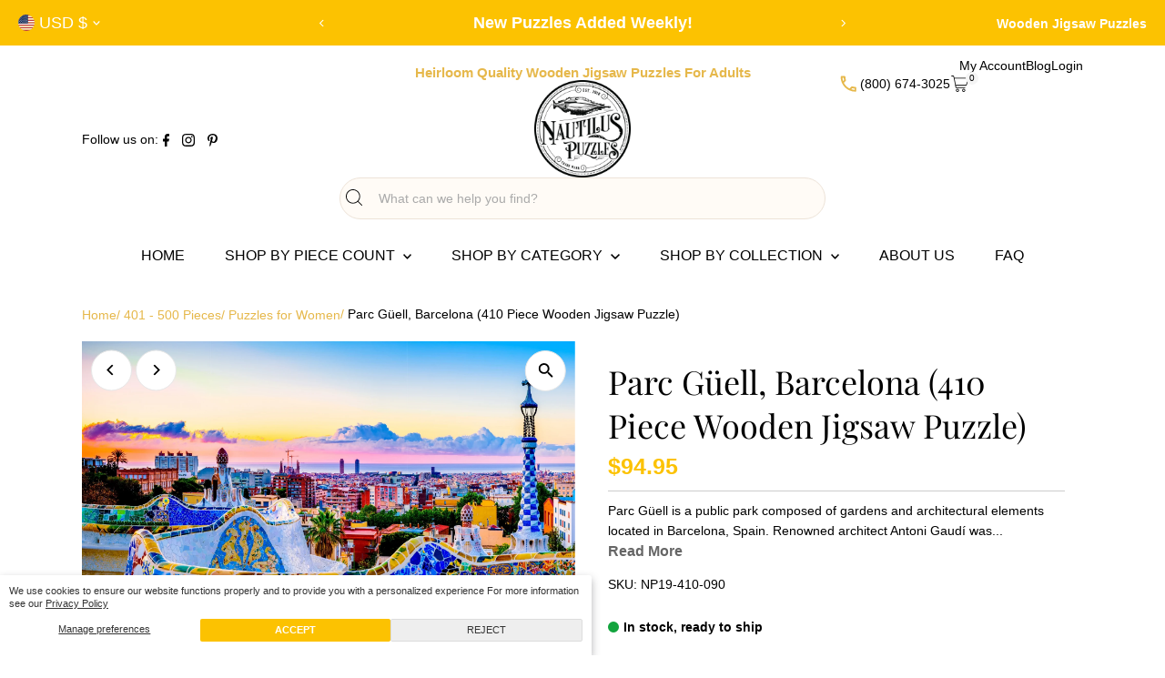

--- FILE ---
content_type: text/html; charset=utf-8
request_url: https://nautiluspuzzles.com/collections/summer-1/products/park-guell-barcellona-410-piece-wooden-jigsaw-puzzle
body_size: 68191
content:
<!doctype html>
<html class="no-js" lang="en">
  <head>
    
    <meta charset="utf-8">
    <meta name="viewport" content="width=device-width,initial-scale=1">

    <!-- Establish early connection to external domains -->
    <link
      rel="preconnect"
      href="https://cdn.shopify.com"
      crossorigin>
    <link
      rel="preconnect"
      href="https://fonts.shopify.com"
      crossorigin>
    <link rel="preconnect" href="https://monorail-edge.shopifysvc.com">
    <link
      rel="preconnect"
      href="//ajax.googleapis.com"
      crossorigin><!-- Preload onDomain stylesheets and script libraries -->
    <link
      rel="preload"
      href="//nautiluspuzzles.com/cdn/shop/t/48/assets/stylesheet.css?v=159497837992805606321757017377"
      as="style">
    <link
      rel="preload"
      href="//nautiluspuzzles.com/cdn/shop/t/48/assets/vendor-flickity.css?v=11755"
      as="style">
    <link
      rel="preload"
      as="font"
      href=""
      type="font/woff2"
      crossorigin>
    <link
      rel="preload"
      as="font"
      href=""
      type="font/woff2"
      crossorigin>
    <link
      rel="preload"
      as="font"
      href="//nautiluspuzzles.com/cdn/fonts/playfair_display/playfairdisplay_n4.9980f3e16959dc89137cc1369bfc3ae98af1deb9.woff2"
      type="font/woff2"
      crossorigin>
    <link
      rel="preload"
      href="//nautiluspuzzles.com/cdn/shop/t/48/assets/eventemitter3.min.js?v=27939738353326123541756219798"
      as="script">
    <link
      rel="preload"
      href="//nautiluspuzzles.com/cdn/shop/t/48/assets/vendor-video.js?v=112486824910932804751756219799"
      as="script">
    <link
      rel="preload"
      href="//nautiluspuzzles.com/cdn/shop/t/48/assets/theme.js?v=172580172405670059021767968301"
      as="script">

    <link
        rel="shortcut icon"
        href="//nautiluspuzzles.com/cdn/shop/files/Nautilus-Puzzles-RGB.jpg?crop=center&height=32&v=1724625150&width=32"
        type="image/png">
    
      <link rel="canonical" href="https://nautiluspuzzles.com/products/park-guell-barcellona-410-piece-wooden-jigsaw-puzzle">
    

    
      <title>Parc Güell, Barcelona (410 Piece Wooden Jigsaw Puzzle) | Nautilus Puzzles</title>
    
    <meta name="description" content="Parc Güell is a public park composed of gardens and architectural elements located in Barcelona, Spain. Renowned architect Antoni Gaudí was given the job of designing the park which was built between 1900 and 1914. The perfect gift for jigsaw puzzlers and architecture enthusiasts.">

    <script type="application/ld+json">
{
  "@context": "https://schema.org",
  "@type": "Organization",
  "name": "Nautilus Puzzles - Wooden Jigsaw Puzzles For Adults",
  
  "sameAs": [],
  "url": "https:\/\/nautiluspuzzles.com",
  "telephone": "(800) 674-3025",
  "address": {
    "@type": "PostalAddress",
    "streetAddress": "3415 Miguelito Ct",
    "addressLocality": "SAN LUIS OBISPO",
    "addressRegion": "California",
    "postalCode": "93401",
    "addressCountry": "United States"
  },
  "contactPoint": {
    "@type": "ContactPoint",
    "telephone": null,
    "contactType": "customer service",
    "email": null,
    "areaServed": "Worldwide"
  }
  
  
}
</script>
  <script type="application/ld+json">
    {
      "@context": "https://schema.org",
      "@type": "Product",
      "name": "Parc Güell, Barcelona (410 Piece Wooden Jigsaw Puzzle)",
      "description": "Parc Güell is a public park composed of gardens and architectural elements located in Barcelona, Spain. Renowned architect Antoni Gaudí was given the job of designing the park which was built between 1900 and 1914.\n\n\nThe perfect gift for wooden jigsaw puzzlers and architecture enthusiasts, this traditional adult wooden jigsaw puzzle can be done time and again. Our wooden jigsaw puzzle artists have included Gaudi, Catalan, and Barcelona themed shaped whimsy puzzle pieces that match the subject of the painting, and we have integrated them in ways that will delight and surprise you as you put the puzzle together. \n\n\nIncludes a Bonus Poster to Guide Assembly\nNumber of Puzzle Pieces: 410\nCompleted Puzzle Size: 17\" X 10.5\"\nSerial #: NP19-410-090\nWood Thickness: 4mm\nDesign Cut Style: Modern\nDifficulty: Level 3\nMade in the USA\nWooden Jigsaw Puzzle\n",
      "sku": null,
      "brand": "Nautilus Puzzles",
      "url": "https:\/\/nautiluspuzzles.com\/products\/park-guell-barcellona-410-piece-wooden-jigsaw-puzzle",
      "category": "401-500 Piece Puzzle",
      "image": {
        "@type": "ImageObject",
        "url": "https://nautiluspuzzles.com/cdn/shop/products/Park_Guell_label_1024x1024.jpg?v=1625352234",
        "name": "Parc Güell, Barcelona (410 Piece Wooden Jigsaw Puzzle)",
        "width": 1024,
        "height": 1024
      },
      "offers": [{
          "@type": "Offer","sku": "NP19-410-090","availability": "http://schema.org/InStock",
          "price": 94.95,
          "priceCurrency": "USD",
          "url": "https:\/\/nautiluspuzzles.com\/products\/park-guell-barcellona-410-piece-wooden-jigsaw-puzzle?variant=19084093161541"
        }
]
    }
  </script>


    
<meta property="og:image" content="http://nautiluspuzzles.com/cdn/shop/products/Park_Guell_label.jpg?v=1625352234&width=1024">
  <meta property="og:image:secure_url" content="https://nautiluspuzzles.com/cdn/shop/products/Park_Guell_label.jpg?v=1625352234&width=1024">
  <meta property="og:image:width" content="3353">
  <meta property="og:image:height" content="2057">
<meta property="og:site_name" content="Nautilus Puzzles - Wooden Jigsaw Puzzles For Adults">



<meta name="twitter:card" content="summary">


<meta name="twitter:site" content="@">


<meta name="twitter:title" content="Parc Güell, Barcelona (410 Piece Wooden Jigsaw Puzzle)">
<meta name="twitter:description" content="Parc Güell is a public park composed of gardens and architectural elements located in Barcelona, Spain. Renowned architect Antoni Gaudí was given the job of designing the park which was built between ">
<meta name="twitter:image" content="https://nautiluspuzzles.com/cdn/shop/products/Park_Guell_label.jpg?v=1625352234&width=1024">
<meta name="twitter:image:width" content="480">
<meta name="twitter:image:height" content="480">


    <style data-shopify>
:root {
    --main-family: Arial, sans-serif;
    --main-weight: 400;
    --main-style: normal;
    --main-spacing: 0em;
    --nav-family: Arial, sans-serif;
    --nav-weight: 400;
    --nav-style: normal;
    --nav-spacing: 0em;
    --heading-family: "Playfair Display", serif;
    --heading-weight: 400;
    --heading-style: normal;
    --heading-spacing: 0em;
    --font-size: 14px;
    --font-size-sm: 11px;
    --font-size-reset: 14px;
    --nav-size: 16px;
    --h1-size: 36px;
    --h2-size: 30px;
    --h3-size: 25px;
    --header-wrapper-background: #ffffff;
    --background: #ffffff;
    --background-darken: #f9f9f9;
    --header-link-color: #000000;
    --announcement-background: #fcc201;
    --announcement-text: #ffffff;
    --header-icons: #ffffff;
    --header-icons-hover: #ffffff;
    --cart-count-background: #f5f5f5;
    --cart-count-text: #000000;
    --text-color: #000000;
    --link-color: #000000;
    --sale-color: #ff0000;
    --dotted-color: #cccccc;
    --button-color: #fcc201;
    --button-hover: #fcc201;
    --button-text: #ffffff;
    --secondary-button-color: #fcc201;
    --secondary-button-hover: #fcc201;
    --secondary-button-text: #ffffff;
    --direction-color: #000000;
    --direction-background: #ffffff;
    --direction-hover: #e7e7e7;
    --footer-background: #ffffff;
    --footer-text: #000000;
    --footer-icons-color: #ffffff;
    --footer-input: #ffffff;
    --footer-input-text: #000000;
    --footer-button: #000000;
    --footer-button-text: #ffffff;
    --nav-color: #000000;
    --nav-hover-color: rgba(0,0,0,0);
    --nav-background-color: #ffffff;
    --nav-hover-link-color: #fcc201;
    --nav-border-color: rgba(0,0,0,0);
    --dropdown-background-color: #ffffff;
    --dropdown-link-color: #000000;
    --dropdown-link-hover-color: #796b62;
    --dropdown-min-width: 220px;
    --free-shipping-bg: #ffffff;
    --free-shipping-text: #000000;
    --error-color: #ff0000;
    --error-color-light: #ffffff;
    --success-color: #2e8d32;
    --swatch-height: 40px;
    --swatch-width: 44px;
    --tool-tip-width: -20;
    --icon-border-color: #e6e6e6;
    --select-arrow-bg: url(//nautiluspuzzles.com/cdn/shop/t/48/assets/select-arrow.png?v=112595941721225094991756219800);
    --keyboard-focus-color: #f3f3f3;
    --keyboard-focus-border-style: dotted;
    --keyboard-focus-border-weight: 1;
    --price-unit-price: #999999;
    --color-filter-size: 20px;
    --color-body-text: var(--text-color);
    --color-body: var(--background);
    --color-bg: var(--background);
    --section-margins: 20px;

    --star-active: #ffd450;
    --star-inactive: rgb(204, 204, 204);
    --age-text-color: #262b2c;
    --age-bg-color: #faf4e8;

    --section-caption-space: 15px;

    
      --button-corners: 0;
    

    --section-background: #ffffff;
    --shopify-accelerated-checkout-inline-alignment: center;

  }
  @media (max-width: 740px) {
    :root {
      --font-size: calc(14px - (14px * 0.15));
      --nav-size: calc(16px - (16px * 0.15));
      --h1-size: calc(36px - (36px * 0.15));
      --h2-size: calc(30px - (30px * 0.15));
      --h3-size: calc(25px - (25px * 0.15));
      --font-size-reset: var(--font-size);
    }
  }
</style>


    <link
      rel="stylesheet"
      href="//nautiluspuzzles.com/cdn/shop/t/48/assets/stylesheet.css?v=159497837992805606321757017377"
      type="text/css">
    <link
      rel="stylesheet"
      href="//nautiluspuzzles.com/cdn/shop/t/48/assets/vendor-flickity.css?v=11755"
      type="text/css">
    <link href="//nautiluspuzzles.com/cdn/shop/t/48/assets/section-main-product.css?v=153219302409716756071765315868" rel="stylesheet" type="text/css" media="all" />

    <style>
      
      
      @font-face {
  font-family: "Playfair Display";
  font-weight: 400;
  font-style: normal;
  font-display: swap;
  src: url("//nautiluspuzzles.com/cdn/fonts/playfair_display/playfairdisplay_n4.9980f3e16959dc89137cc1369bfc3ae98af1deb9.woff2") format("woff2"),
       url("//nautiluspuzzles.com/cdn/fonts/playfair_display/playfairdisplay_n4.c562b7c8e5637886a811d2a017f9e023166064ee.woff") format("woff");
}

      
      
      
    </style>

    
    <script type="text/javascript">
      (function(c,l,a,r,i,t,y){
          c[a]=c[a]||function(){(c[a].q=c[a].q||[]).push(arguments)};
          t=l.createElement(r);t.async=1;t.src="https://www.clarity.ms/tag/"+i;
          y=l.getElementsByTagName(r)[0];y.parentNode.insertBefore(t,y);
      })(window, document, "clarity", "script", "ovjgjr4d4k");
    </script>
    

    


    <script>window.performance && window.performance.mark && window.performance.mark('shopify.content_for_header.start');</script><meta name="facebook-domain-verification" content="dz8jfij9j82rnn6j765zccfa8xgh3s">
<meta id="shopify-digital-wallet" name="shopify-digital-wallet" content="/2732294213/digital_wallets/dialog">
<meta name="shopify-checkout-api-token" content="d1275d895c0e897360321c9342e193ef">
<meta id="in-context-paypal-metadata" data-shop-id="2732294213" data-venmo-supported="false" data-environment="production" data-locale="en_US" data-paypal-v4="true" data-currency="USD">
<link rel="alternate" type="application/json+oembed" href="https://nautiluspuzzles.com/products/park-guell-barcellona-410-piece-wooden-jigsaw-puzzle.oembed">
<script async="async" src="/checkouts/internal/preloads.js?locale=en-US"></script>
<link rel="preconnect" href="https://shop.app" crossorigin="anonymous">
<script async="async" src="https://shop.app/checkouts/internal/preloads.js?locale=en-US&shop_id=2732294213" crossorigin="anonymous"></script>
<script id="apple-pay-shop-capabilities" type="application/json">{"shopId":2732294213,"countryCode":"US","currencyCode":"USD","merchantCapabilities":["supports3DS"],"merchantId":"gid:\/\/shopify\/Shop\/2732294213","merchantName":"Nautilus Puzzles - Wooden Jigsaw Puzzles For Adults","requiredBillingContactFields":["postalAddress","email","phone"],"requiredShippingContactFields":["postalAddress","email","phone"],"shippingType":"shipping","supportedNetworks":["visa","masterCard","amex","discover","elo","jcb"],"total":{"type":"pending","label":"Nautilus Puzzles - Wooden Jigsaw Puzzles For Adults","amount":"1.00"},"shopifyPaymentsEnabled":true,"supportsSubscriptions":true}</script>
<script id="shopify-features" type="application/json">{"accessToken":"d1275d895c0e897360321c9342e193ef","betas":["rich-media-storefront-analytics"],"domain":"nautiluspuzzles.com","predictiveSearch":true,"shopId":2732294213,"locale":"en"}</script>
<script>var Shopify = Shopify || {};
Shopify.shop = "nautilus-puzzles.myshopify.com";
Shopify.locale = "en";
Shopify.currency = {"active":"USD","rate":"1.0"};
Shopify.country = "US";
Shopify.theme = {"name":"Nautilus-Puzzles\/latest (Daniel's repo)","id":180533035286,"schema_name":"Testament","schema_version":"14.0.0","theme_store_id":null,"role":"main"};
Shopify.theme.handle = "null";
Shopify.theme.style = {"id":null,"handle":null};
Shopify.cdnHost = "nautiluspuzzles.com/cdn";
Shopify.routes = Shopify.routes || {};
Shopify.routes.root = "/";</script>
<script type="module">!function(o){(o.Shopify=o.Shopify||{}).modules=!0}(window);</script>
<script>!function(o){function n(){var o=[];function n(){o.push(Array.prototype.slice.apply(arguments))}return n.q=o,n}var t=o.Shopify=o.Shopify||{};t.loadFeatures=n(),t.autoloadFeatures=n()}(window);</script>
<script>
  window.ShopifyPay = window.ShopifyPay || {};
  window.ShopifyPay.apiHost = "shop.app\/pay";
  window.ShopifyPay.redirectState = null;
</script>
<script id="shop-js-analytics" type="application/json">{"pageType":"product"}</script>
<script defer="defer" async type="module" src="//nautiluspuzzles.com/cdn/shopifycloud/shop-js/modules/v2/client.init-shop-cart-sync_BdyHc3Nr.en.esm.js"></script>
<script defer="defer" async type="module" src="//nautiluspuzzles.com/cdn/shopifycloud/shop-js/modules/v2/chunk.common_Daul8nwZ.esm.js"></script>
<script type="module">
  await import("//nautiluspuzzles.com/cdn/shopifycloud/shop-js/modules/v2/client.init-shop-cart-sync_BdyHc3Nr.en.esm.js");
await import("//nautiluspuzzles.com/cdn/shopifycloud/shop-js/modules/v2/chunk.common_Daul8nwZ.esm.js");

  window.Shopify.SignInWithShop?.initShopCartSync?.({"fedCMEnabled":true,"windoidEnabled":true});

</script>
<script>
  window.Shopify = window.Shopify || {};
  if (!window.Shopify.featureAssets) window.Shopify.featureAssets = {};
  window.Shopify.featureAssets['shop-js'] = {"shop-cart-sync":["modules/v2/client.shop-cart-sync_QYOiDySF.en.esm.js","modules/v2/chunk.common_Daul8nwZ.esm.js"],"init-fed-cm":["modules/v2/client.init-fed-cm_DchLp9rc.en.esm.js","modules/v2/chunk.common_Daul8nwZ.esm.js"],"shop-button":["modules/v2/client.shop-button_OV7bAJc5.en.esm.js","modules/v2/chunk.common_Daul8nwZ.esm.js"],"init-windoid":["modules/v2/client.init-windoid_DwxFKQ8e.en.esm.js","modules/v2/chunk.common_Daul8nwZ.esm.js"],"shop-cash-offers":["modules/v2/client.shop-cash-offers_DWtL6Bq3.en.esm.js","modules/v2/chunk.common_Daul8nwZ.esm.js","modules/v2/chunk.modal_CQq8HTM6.esm.js"],"shop-toast-manager":["modules/v2/client.shop-toast-manager_CX9r1SjA.en.esm.js","modules/v2/chunk.common_Daul8nwZ.esm.js"],"init-shop-email-lookup-coordinator":["modules/v2/client.init-shop-email-lookup-coordinator_UhKnw74l.en.esm.js","modules/v2/chunk.common_Daul8nwZ.esm.js"],"pay-button":["modules/v2/client.pay-button_DzxNnLDY.en.esm.js","modules/v2/chunk.common_Daul8nwZ.esm.js"],"avatar":["modules/v2/client.avatar_BTnouDA3.en.esm.js"],"init-shop-cart-sync":["modules/v2/client.init-shop-cart-sync_BdyHc3Nr.en.esm.js","modules/v2/chunk.common_Daul8nwZ.esm.js"],"shop-login-button":["modules/v2/client.shop-login-button_D8B466_1.en.esm.js","modules/v2/chunk.common_Daul8nwZ.esm.js","modules/v2/chunk.modal_CQq8HTM6.esm.js"],"init-customer-accounts-sign-up":["modules/v2/client.init-customer-accounts-sign-up_C8fpPm4i.en.esm.js","modules/v2/client.shop-login-button_D8B466_1.en.esm.js","modules/v2/chunk.common_Daul8nwZ.esm.js","modules/v2/chunk.modal_CQq8HTM6.esm.js"],"init-shop-for-new-customer-accounts":["modules/v2/client.init-shop-for-new-customer-accounts_CVTO0Ztu.en.esm.js","modules/v2/client.shop-login-button_D8B466_1.en.esm.js","modules/v2/chunk.common_Daul8nwZ.esm.js","modules/v2/chunk.modal_CQq8HTM6.esm.js"],"init-customer-accounts":["modules/v2/client.init-customer-accounts_dRgKMfrE.en.esm.js","modules/v2/client.shop-login-button_D8B466_1.en.esm.js","modules/v2/chunk.common_Daul8nwZ.esm.js","modules/v2/chunk.modal_CQq8HTM6.esm.js"],"shop-follow-button":["modules/v2/client.shop-follow-button_CkZpjEct.en.esm.js","modules/v2/chunk.common_Daul8nwZ.esm.js","modules/v2/chunk.modal_CQq8HTM6.esm.js"],"lead-capture":["modules/v2/client.lead-capture_BntHBhfp.en.esm.js","modules/v2/chunk.common_Daul8nwZ.esm.js","modules/v2/chunk.modal_CQq8HTM6.esm.js"],"checkout-modal":["modules/v2/client.checkout-modal_CfxcYbTm.en.esm.js","modules/v2/chunk.common_Daul8nwZ.esm.js","modules/v2/chunk.modal_CQq8HTM6.esm.js"],"shop-login":["modules/v2/client.shop-login_Da4GZ2H6.en.esm.js","modules/v2/chunk.common_Daul8nwZ.esm.js","modules/v2/chunk.modal_CQq8HTM6.esm.js"],"payment-terms":["modules/v2/client.payment-terms_MV4M3zvL.en.esm.js","modules/v2/chunk.common_Daul8nwZ.esm.js","modules/v2/chunk.modal_CQq8HTM6.esm.js"]};
</script>
<script>(function() {
  var isLoaded = false;
  function asyncLoad() {
    if (isLoaded) return;
    isLoaded = true;
    var urls = ["https:\/\/chimpstatic.com\/mcjs-connected\/js\/users\/1cbbdae2261d029db0156736f\/518ae03ec0c506bc0b163f6da.js?shop=nautilus-puzzles.myshopify.com","https:\/\/chimpstatic.com\/mcjs-connected\/js\/users\/fefe85d35e4672a48eb68a15e\/092657c549ff4b538a5b5dfca.js?shop=nautilus-puzzles.myshopify.com","\/\/swymv3free-01.azureedge.net\/code\/swym-shopify.js?shop=nautilus-puzzles.myshopify.com","\/\/cdn.shopify.com\/proxy\/de3020430b2f013b777ddc8e379d9d4b5cca05e0d5760952aebbca37521987f1\/bingshoppingtool-t2app-prod.trafficmanager.net\/uet\/tracking_script?shop=nautilus-puzzles.myshopify.com\u0026sp-cache-control=cHVibGljLCBtYXgtYWdlPTkwMA","https:\/\/cdn.littlebesidesme.com\/PIU\/commons.js?shop=nautilus-puzzles.myshopify.com","https:\/\/cdn.littlebesidesme.com\/PIU\/main.js?shop=nautilus-puzzles.myshopify.com","https:\/\/cdn.littlebesidesme.com\/PIU\/displayCart.js?shop=nautilus-puzzles.myshopify.com","https:\/\/customer-first-focus.b-cdn.net\/cffPCLoader_min.js?shop=nautilus-puzzles.myshopify.com","https:\/\/cdn.giftship.app\/build\/storefront\/giftship.js?shop=nautilus-puzzles.myshopify.com","https:\/\/d22lwxpnhu2n4a.cloudfront.net\/grommet\/shopify.js?shop=nautilus-puzzles.myshopify.com","\/\/cdn.shopify.com\/proxy\/c426013656464c0f351e557ffbc4cccd22ab1e028b953d14e640ff01b00bc09e\/d1639lhkj5l89m.cloudfront.net\/js\/storefront\/uppromote.js?shop=nautilus-puzzles.myshopify.com\u0026sp-cache-control=cHVibGljLCBtYXgtYWdlPTkwMA","https:\/\/dr4qe3ddw9y32.cloudfront.net\/awin-shopify-integration-code.js?aid=54511\u0026v=shopifyApp_5.2.3\u0026ts=1759792572229\u0026shop=nautilus-puzzles.myshopify.com"];
    for (var i = 0; i < urls.length; i++) {
      var s = document.createElement('script');
      s.type = 'text/javascript';
      s.async = true;
      s.src = urls[i];
      var x = document.getElementsByTagName('script')[0];
      x.parentNode.insertBefore(s, x);
    }
  };
  if(window.attachEvent) {
    window.attachEvent('onload', asyncLoad);
  } else {
    window.addEventListener('load', asyncLoad, false);
  }
})();</script>
<script id="__st">var __st={"a":2732294213,"offset":-28800,"reqid":"ad066917-99c2-4c10-9074-b8bab341d0f1-1769025657","pageurl":"nautiluspuzzles.com\/collections\/summer-1\/products\/park-guell-barcellona-410-piece-wooden-jigsaw-puzzle","u":"4d4ee24fa8fd","p":"product","rtyp":"product","rid":2011865055301};</script>
<script>window.ShopifyPaypalV4VisibilityTracking = true;</script>
<script id="captcha-bootstrap">!function(){'use strict';const t='contact',e='account',n='new_comment',o=[[t,t],['blogs',n],['comments',n],[t,'customer']],c=[[e,'customer_login'],[e,'guest_login'],[e,'recover_customer_password'],[e,'create_customer']],r=t=>t.map((([t,e])=>`form[action*='/${t}']:not([data-nocaptcha='true']) input[name='form_type'][value='${e}']`)).join(','),a=t=>()=>t?[...document.querySelectorAll(t)].map((t=>t.form)):[];function s(){const t=[...o],e=r(t);return a(e)}const i='password',u='form_key',d=['recaptcha-v3-token','g-recaptcha-response','h-captcha-response',i],f=()=>{try{return window.sessionStorage}catch{return}},m='__shopify_v',_=t=>t.elements[u];function p(t,e,n=!1){try{const o=window.sessionStorage,c=JSON.parse(o.getItem(e)),{data:r}=function(t){const{data:e,action:n}=t;return t[m]||n?{data:e,action:n}:{data:t,action:n}}(c);for(const[e,n]of Object.entries(r))t.elements[e]&&(t.elements[e].value=n);n&&o.removeItem(e)}catch(o){console.error('form repopulation failed',{error:o})}}const l='form_type',E='cptcha';function T(t){t.dataset[E]=!0}const w=window,h=w.document,L='Shopify',v='ce_forms',y='captcha';let A=!1;((t,e)=>{const n=(g='f06e6c50-85a8-45c8-87d0-21a2b65856fe',I='https://cdn.shopify.com/shopifycloud/storefront-forms-hcaptcha/ce_storefront_forms_captcha_hcaptcha.v1.5.2.iife.js',D={infoText:'Protected by hCaptcha',privacyText:'Privacy',termsText:'Terms'},(t,e,n)=>{const o=w[L][v],c=o.bindForm;if(c)return c(t,g,e,D).then(n);var r;o.q.push([[t,g,e,D],n]),r=I,A||(h.body.append(Object.assign(h.createElement('script'),{id:'captcha-provider',async:!0,src:r})),A=!0)});var g,I,D;w[L]=w[L]||{},w[L][v]=w[L][v]||{},w[L][v].q=[],w[L][y]=w[L][y]||{},w[L][y].protect=function(t,e){n(t,void 0,e),T(t)},Object.freeze(w[L][y]),function(t,e,n,w,h,L){const[v,y,A,g]=function(t,e,n){const i=e?o:[],u=t?c:[],d=[...i,...u],f=r(d),m=r(i),_=r(d.filter((([t,e])=>n.includes(e))));return[a(f),a(m),a(_),s()]}(w,h,L),I=t=>{const e=t.target;return e instanceof HTMLFormElement?e:e&&e.form},D=t=>v().includes(t);t.addEventListener('submit',(t=>{const e=I(t);if(!e)return;const n=D(e)&&!e.dataset.hcaptchaBound&&!e.dataset.recaptchaBound,o=_(e),c=g().includes(e)&&(!o||!o.value);(n||c)&&t.preventDefault(),c&&!n&&(function(t){try{if(!f())return;!function(t){const e=f();if(!e)return;const n=_(t);if(!n)return;const o=n.value;o&&e.removeItem(o)}(t);const e=Array.from(Array(32),(()=>Math.random().toString(36)[2])).join('');!function(t,e){_(t)||t.append(Object.assign(document.createElement('input'),{type:'hidden',name:u})),t.elements[u].value=e}(t,e),function(t,e){const n=f();if(!n)return;const o=[...t.querySelectorAll(`input[type='${i}']`)].map((({name:t})=>t)),c=[...d,...o],r={};for(const[a,s]of new FormData(t).entries())c.includes(a)||(r[a]=s);n.setItem(e,JSON.stringify({[m]:1,action:t.action,data:r}))}(t,e)}catch(e){console.error('failed to persist form',e)}}(e),e.submit())}));const S=(t,e)=>{t&&!t.dataset[E]&&(n(t,e.some((e=>e===t))),T(t))};for(const o of['focusin','change'])t.addEventListener(o,(t=>{const e=I(t);D(e)&&S(e,y())}));const B=e.get('form_key'),M=e.get(l),P=B&&M;t.addEventListener('DOMContentLoaded',(()=>{const t=y();if(P)for(const e of t)e.elements[l].value===M&&p(e,B);[...new Set([...A(),...v().filter((t=>'true'===t.dataset.shopifyCaptcha))])].forEach((e=>S(e,t)))}))}(h,new URLSearchParams(w.location.search),n,t,e,['guest_login'])})(!0,!0)}();</script>
<script integrity="sha256-4kQ18oKyAcykRKYeNunJcIwy7WH5gtpwJnB7kiuLZ1E=" data-source-attribution="shopify.loadfeatures" defer="defer" src="//nautiluspuzzles.com/cdn/shopifycloud/storefront/assets/storefront/load_feature-a0a9edcb.js" crossorigin="anonymous"></script>
<script crossorigin="anonymous" defer="defer" src="//nautiluspuzzles.com/cdn/shopifycloud/storefront/assets/shopify_pay/storefront-65b4c6d7.js?v=20250812"></script>
<script data-source-attribution="shopify.dynamic_checkout.dynamic.init">var Shopify=Shopify||{};Shopify.PaymentButton=Shopify.PaymentButton||{isStorefrontPortableWallets:!0,init:function(){window.Shopify.PaymentButton.init=function(){};var t=document.createElement("script");t.src="https://nautiluspuzzles.com/cdn/shopifycloud/portable-wallets/latest/portable-wallets.en.js",t.type="module",document.head.appendChild(t)}};
</script>
<script data-source-attribution="shopify.dynamic_checkout.buyer_consent">
  function portableWalletsHideBuyerConsent(e){var t=document.getElementById("shopify-buyer-consent"),n=document.getElementById("shopify-subscription-policy-button");t&&n&&(t.classList.add("hidden"),t.setAttribute("aria-hidden","true"),n.removeEventListener("click",e))}function portableWalletsShowBuyerConsent(e){var t=document.getElementById("shopify-buyer-consent"),n=document.getElementById("shopify-subscription-policy-button");t&&n&&(t.classList.remove("hidden"),t.removeAttribute("aria-hidden"),n.addEventListener("click",e))}window.Shopify?.PaymentButton&&(window.Shopify.PaymentButton.hideBuyerConsent=portableWalletsHideBuyerConsent,window.Shopify.PaymentButton.showBuyerConsent=portableWalletsShowBuyerConsent);
</script>
<script data-source-attribution="shopify.dynamic_checkout.cart.bootstrap">document.addEventListener("DOMContentLoaded",(function(){function t(){return document.querySelector("shopify-accelerated-checkout-cart, shopify-accelerated-checkout")}if(t())Shopify.PaymentButton.init();else{new MutationObserver((function(e,n){t()&&(Shopify.PaymentButton.init(),n.disconnect())})).observe(document.body,{childList:!0,subtree:!0})}}));
</script>
<script id='scb4127' type='text/javascript' async='' src='https://nautiluspuzzles.com/cdn/shopifycloud/privacy-banner/storefront-banner.js'></script><link id="shopify-accelerated-checkout-styles" rel="stylesheet" media="screen" href="https://nautiluspuzzles.com/cdn/shopifycloud/portable-wallets/latest/accelerated-checkout-backwards-compat.css" crossorigin="anonymous">
<style id="shopify-accelerated-checkout-cart">
        #shopify-buyer-consent {
  margin-top: 1em;
  display: inline-block;
  width: 100%;
}

#shopify-buyer-consent.hidden {
  display: none;
}

#shopify-subscription-policy-button {
  background: none;
  border: none;
  padding: 0;
  text-decoration: underline;
  font-size: inherit;
  cursor: pointer;
}

#shopify-subscription-policy-button::before {
  box-shadow: none;
}

      </style>

<script>window.performance && window.performance.mark && window.performance.mark('shopify.content_for_header.end');</script>
  <!-- BEGIN app block: shopify://apps/persistent-cart/blocks/script_js/4ce05194-341e-4641-aaf4-5a8dad5444cb --><script>
  window.cffPCLiquidPlaced = true;
</script>







  
  
  <script defer src="https://cdn.shopify.com/extensions/019a793c-ad27-7882-8471-201b37e34f5e/persistent-cart-66/assets/cffPC.production.min.js" onerror="this.onerror=null;this.remove();var s=document.createElement('script');s.defer=true;s.src='https://customer-first-focus.b-cdn.net/cffPC.production.min.js';document.head.appendChild(s);"></script>




<!-- END app block --><!-- BEGIN app block: shopify://apps/bm-country-blocker-ip-blocker/blocks/boostmark-blocker/bf9db4b9-be4b-45e1-8127-bbcc07d93e7e -->

  <script src="https://cdn.shopify.com/extensions/019b300f-1323-7b7a-bda2-a589132c3189/boostymark-regionblock-71/assets/blocker.js?v=4&shop=nautilus-puzzles.myshopify.com" async></script>
  <script src="https://cdn.shopify.com/extensions/019b300f-1323-7b7a-bda2-a589132c3189/boostymark-regionblock-71/assets/jk4ukh.js?c=6&shop=nautilus-puzzles.myshopify.com" async></script>

  
    <script async>
      function _0x3f8f(_0x223ce8,_0x21bbeb){var _0x6fb9ec=_0x6fb9();return _0x3f8f=function(_0x3f8f82,_0x5dbe6e){_0x3f8f82=_0x3f8f82-0x191;var _0x51bf69=_0x6fb9ec[_0x3f8f82];return _0x51bf69;},_0x3f8f(_0x223ce8,_0x21bbeb);}(function(_0x4724fe,_0xeb51bb){var _0x47dea2=_0x3f8f,_0x141c8b=_0x4724fe();while(!![]){try{var _0x4a9abe=parseInt(_0x47dea2(0x1af))/0x1*(-parseInt(_0x47dea2(0x1aa))/0x2)+-parseInt(_0x47dea2(0x1a7))/0x3*(parseInt(_0x47dea2(0x192))/0x4)+parseInt(_0x47dea2(0x1a3))/0x5*(parseInt(_0x47dea2(0x1a6))/0x6)+-parseInt(_0x47dea2(0x19d))/0x7*(-parseInt(_0x47dea2(0x191))/0x8)+-parseInt(_0x47dea2(0x1a4))/0x9*(parseInt(_0x47dea2(0x196))/0xa)+-parseInt(_0x47dea2(0x1a0))/0xb+parseInt(_0x47dea2(0x198))/0xc;if(_0x4a9abe===_0xeb51bb)break;else _0x141c8b['push'](_0x141c8b['shift']());}catch(_0x5bdae7){_0x141c8b['push'](_0x141c8b['shift']());}}}(_0x6fb9,0x2b917),function e(){var _0x379294=_0x3f8f;window[_0x379294(0x19f)]=![];var _0x59af3b=new MutationObserver(function(_0x10185c){var _0x39bea0=_0x379294;_0x10185c[_0x39bea0(0x19b)](function(_0x486a2e){var _0x1ea3a0=_0x39bea0;_0x486a2e['addedNodes'][_0x1ea3a0(0x19b)](function(_0x1880c1){var _0x37d441=_0x1ea3a0;if(_0x1880c1[_0x37d441(0x193)]===_0x37d441(0x19c)&&window[_0x37d441(0x19f)]==![]){var _0x64f391=_0x1880c1['textContent']||_0x1880c1[_0x37d441(0x19e)];_0x64f391[_0x37d441(0x1ad)](_0x37d441(0x1ab))&&(window[_0x37d441(0x19f)]=!![],window['_bm_blocked_script']=_0x64f391,_0x1880c1[_0x37d441(0x194)][_0x37d441(0x1a2)](_0x1880c1),_0x59af3b[_0x37d441(0x195)]());}});});});_0x59af3b[_0x379294(0x1a9)](document[_0x379294(0x1a5)],{'childList':!![],'subtree':!![]}),setTimeout(()=>{var _0x43bd71=_0x379294;if(!window[_0x43bd71(0x1ae)]&&window['_bm_blocked']){var _0x4f89e0=document[_0x43bd71(0x1a8)](_0x43bd71(0x19a));_0x4f89e0[_0x43bd71(0x1ac)]=_0x43bd71(0x197),_0x4f89e0[_0x43bd71(0x1a1)]=window['_bm_blocked_script'],document[_0x43bd71(0x199)]['appendChild'](_0x4f89e0);}},0x2ee0);}());function _0x6fb9(){var _0x432d5b=['head','script','forEach','SCRIPT','7fPmGqS','src','_bm_blocked','1276902CZtaAd','textContent','removeChild','5xRSprd','513qTrjgw','documentElement','1459980yoQzSv','6QRCLrj','createElement','observe','33750bDyRAA','var\x20customDocumentWrite\x20=\x20function(content)','className','includes','bmExtension','11ecERGS','2776368sDqaNF','444776RGnQWH','nodeName','parentNode','disconnect','25720cFqzCY','analytics','3105336gpytKO'];_0x6fb9=function(){return _0x432d5b;};return _0x6fb9();}
    </script>
  

  

  
    <script async>
      !function(){var t;new MutationObserver(function(t,e){if(document.body&&(e.disconnect(),!window.bmExtension)){let i=document.createElement('div');i.id='bm-preload-mask',i.style.cssText='position: fixed !important; top: 0 !important; left: 0 !important; width: 100% !important; height: 100% !important; background-color: white !important; z-index: 2147483647 !important; display: block !important;',document.body.appendChild(i),setTimeout(function(){i.parentNode&&i.parentNode.removeChild(i);},1e4);}}).observe(document.documentElement,{childList:!0,subtree:!0});}();
    </script>
  

  

  













<!-- END app block --><!-- BEGIN app block: shopify://apps/cbb-shipping-rates/blocks/app-embed-block/de9da91b-8d51-4359-81df-b8b0288464c7 --><script>
    window.codeblackbelt = window.codeblackbelt || {};
    window.codeblackbelt.shop = window.codeblackbelt.shop || 'nautilus-puzzles.myshopify.com';
    </script><script src="//cdn.codeblackbelt.com/widgets/shipping-rates-calculator-plus/main.min.js?version=2026012112-0800" async></script>
<!-- END app block --><!-- BEGIN app block: shopify://apps/giftship/blocks/giftship/26bd5756-d344-471d-baf8-ba6267b82da9 -->
<!-- BEGIN app snippet: giftship_snippet -->










<script defer>
  if (typeof(GIST) == 'undefined') {
    window.GIST = GIST = {};
  }
  if (typeof(GIST.f) == 'undefined') {
    GIST.f = {};
  }

  GIST.drawer_cart = true;

  GIST.f._drawerRedirect = function() {

    var cartRedirect = localStorage.getItem("gs_drawer_cart_redirect");

    if (GIST.drawer_cart === true && cartRedirect === "true" && window.location.search.indexOf("gs_drawer_referrer") === -1) {
      var redirectUrl = "/";
      if (document.referrer && document.referrer.indexOf("/a/gs") === -1 && document.referrer.indexOf("/checkouts/") === -1) {
        redirectUrl = document.referrer;
      }
      if (redirectUrl.indexOf("?") === -1) {
        redirectUrl = redirectUrl + "?gs_drawer_open=true";
      } else if (redirectUrl.indexOf("gs_drawer_open") === -1) {
        redirectUrl = redirectUrl + "&gs_drawer_open=true";
      }
      window.location = redirectUrl;
    }
  }

  localStorage.removeItem("gs_drawer_cart_redirect");

  
</script>




  <script
    type="text/javascript"
    src="https://cdn.giftship.app/build/storefront/giftship.js?loaded_by=snippet&v=1.0.5"
    async
  ></script>
  <link rel="stylesheet" type="text/css" href="https://cdn.giftship.app/build/storefront/giftship.css">



<!-- END app snippet -->



<!-- END app block --><!-- BEGIN app block: shopify://apps/mighty-image-uploader/blocks/app-embed-block/1fd42d45-f36c-4cd4-a281-183fed7894d3 -->
  <script>
    window.imageUploader = window.imageUploader || {};
    window.imageUploader.priceOptions = {"productPagePriceSelector":".product-price .detail-price .price","isPriceOptionsEnabled":false};
  </script>
	
		<script type="text/javascript" async src=https://cdn.littlebesidesme.com/PIU/displayCart.js></script>
	


<!-- END app block --><script src="https://cdn.shopify.com/extensions/019bdd7a-c110-7969-8f1c-937dfc03ea8a/smile-io-272/assets/smile-loader.js" type="text/javascript" defer="defer"></script>
<script src="https://cdn.shopify.com/extensions/019bd93b-5aa5-76f8-a406-dac5f4b30b11/wishlist-shopify-app-635/assets/wishlistcollections.js" type="text/javascript" defer="defer"></script>
<link href="https://cdn.shopify.com/extensions/019bd93b-5aa5-76f8-a406-dac5f4b30b11/wishlist-shopify-app-635/assets/wishlistcollections.css" rel="stylesheet" type="text/css" media="all">
<link href="https://monorail-edge.shopifysvc.com" rel="dns-prefetch">
<script>(function(){if ("sendBeacon" in navigator && "performance" in window) {try {var session_token_from_headers = performance.getEntriesByType('navigation')[0].serverTiming.find(x => x.name == '_s').description;} catch {var session_token_from_headers = undefined;}var session_cookie_matches = document.cookie.match(/_shopify_s=([^;]*)/);var session_token_from_cookie = session_cookie_matches && session_cookie_matches.length === 2 ? session_cookie_matches[1] : "";var session_token = session_token_from_headers || session_token_from_cookie || "";function handle_abandonment_event(e) {var entries = performance.getEntries().filter(function(entry) {return /monorail-edge.shopifysvc.com/.test(entry.name);});if (!window.abandonment_tracked && entries.length === 0) {window.abandonment_tracked = true;var currentMs = Date.now();var navigation_start = performance.timing.navigationStart;var payload = {shop_id: 2732294213,url: window.location.href,navigation_start,duration: currentMs - navigation_start,session_token,page_type: "product"};window.navigator.sendBeacon("https://monorail-edge.shopifysvc.com/v1/produce", JSON.stringify({schema_id: "online_store_buyer_site_abandonment/1.1",payload: payload,metadata: {event_created_at_ms: currentMs,event_sent_at_ms: currentMs}}));}}window.addEventListener('pagehide', handle_abandonment_event);}}());</script>
<script id="web-pixels-manager-setup">(function e(e,d,r,n,o){if(void 0===o&&(o={}),!Boolean(null===(a=null===(i=window.Shopify)||void 0===i?void 0:i.analytics)||void 0===a?void 0:a.replayQueue)){var i,a;window.Shopify=window.Shopify||{};var t=window.Shopify;t.analytics=t.analytics||{};var s=t.analytics;s.replayQueue=[],s.publish=function(e,d,r){return s.replayQueue.push([e,d,r]),!0};try{self.performance.mark("wpm:start")}catch(e){}var l=function(){var e={modern:/Edge?\/(1{2}[4-9]|1[2-9]\d|[2-9]\d{2}|\d{4,})\.\d+(\.\d+|)|Firefox\/(1{2}[4-9]|1[2-9]\d|[2-9]\d{2}|\d{4,})\.\d+(\.\d+|)|Chrom(ium|e)\/(9{2}|\d{3,})\.\d+(\.\d+|)|(Maci|X1{2}).+ Version\/(15\.\d+|(1[6-9]|[2-9]\d|\d{3,})\.\d+)([,.]\d+|)( \(\w+\)|)( Mobile\/\w+|) Safari\/|Chrome.+OPR\/(9{2}|\d{3,})\.\d+\.\d+|(CPU[ +]OS|iPhone[ +]OS|CPU[ +]iPhone|CPU IPhone OS|CPU iPad OS)[ +]+(15[._]\d+|(1[6-9]|[2-9]\d|\d{3,})[._]\d+)([._]\d+|)|Android:?[ /-](13[3-9]|1[4-9]\d|[2-9]\d{2}|\d{4,})(\.\d+|)(\.\d+|)|Android.+Firefox\/(13[5-9]|1[4-9]\d|[2-9]\d{2}|\d{4,})\.\d+(\.\d+|)|Android.+Chrom(ium|e)\/(13[3-9]|1[4-9]\d|[2-9]\d{2}|\d{4,})\.\d+(\.\d+|)|SamsungBrowser\/([2-9]\d|\d{3,})\.\d+/,legacy:/Edge?\/(1[6-9]|[2-9]\d|\d{3,})\.\d+(\.\d+|)|Firefox\/(5[4-9]|[6-9]\d|\d{3,})\.\d+(\.\d+|)|Chrom(ium|e)\/(5[1-9]|[6-9]\d|\d{3,})\.\d+(\.\d+|)([\d.]+$|.*Safari\/(?![\d.]+ Edge\/[\d.]+$))|(Maci|X1{2}).+ Version\/(10\.\d+|(1[1-9]|[2-9]\d|\d{3,})\.\d+)([,.]\d+|)( \(\w+\)|)( Mobile\/\w+|) Safari\/|Chrome.+OPR\/(3[89]|[4-9]\d|\d{3,})\.\d+\.\d+|(CPU[ +]OS|iPhone[ +]OS|CPU[ +]iPhone|CPU IPhone OS|CPU iPad OS)[ +]+(10[._]\d+|(1[1-9]|[2-9]\d|\d{3,})[._]\d+)([._]\d+|)|Android:?[ /-](13[3-9]|1[4-9]\d|[2-9]\d{2}|\d{4,})(\.\d+|)(\.\d+|)|Mobile Safari.+OPR\/([89]\d|\d{3,})\.\d+\.\d+|Android.+Firefox\/(13[5-9]|1[4-9]\d|[2-9]\d{2}|\d{4,})\.\d+(\.\d+|)|Android.+Chrom(ium|e)\/(13[3-9]|1[4-9]\d|[2-9]\d{2}|\d{4,})\.\d+(\.\d+|)|Android.+(UC? ?Browser|UCWEB|U3)[ /]?(15\.([5-9]|\d{2,})|(1[6-9]|[2-9]\d|\d{3,})\.\d+)\.\d+|SamsungBrowser\/(5\.\d+|([6-9]|\d{2,})\.\d+)|Android.+MQ{2}Browser\/(14(\.(9|\d{2,})|)|(1[5-9]|[2-9]\d|\d{3,})(\.\d+|))(\.\d+|)|K[Aa][Ii]OS\/(3\.\d+|([4-9]|\d{2,})\.\d+)(\.\d+|)/},d=e.modern,r=e.legacy,n=navigator.userAgent;return n.match(d)?"modern":n.match(r)?"legacy":"unknown"}(),u="modern"===l?"modern":"legacy",c=(null!=n?n:{modern:"",legacy:""})[u],f=function(e){return[e.baseUrl,"/wpm","/b",e.hashVersion,"modern"===e.buildTarget?"m":"l",".js"].join("")}({baseUrl:d,hashVersion:r,buildTarget:u}),m=function(e){var d=e.version,r=e.bundleTarget,n=e.surface,o=e.pageUrl,i=e.monorailEndpoint;return{emit:function(e){var a=e.status,t=e.errorMsg,s=(new Date).getTime(),l=JSON.stringify({metadata:{event_sent_at_ms:s},events:[{schema_id:"web_pixels_manager_load/3.1",payload:{version:d,bundle_target:r,page_url:o,status:a,surface:n,error_msg:t},metadata:{event_created_at_ms:s}}]});if(!i)return console&&console.warn&&console.warn("[Web Pixels Manager] No Monorail endpoint provided, skipping logging."),!1;try{return self.navigator.sendBeacon.bind(self.navigator)(i,l)}catch(e){}var u=new XMLHttpRequest;try{return u.open("POST",i,!0),u.setRequestHeader("Content-Type","text/plain"),u.send(l),!0}catch(e){return console&&console.warn&&console.warn("[Web Pixels Manager] Got an unhandled error while logging to Monorail."),!1}}}}({version:r,bundleTarget:l,surface:e.surface,pageUrl:self.location.href,monorailEndpoint:e.monorailEndpoint});try{o.browserTarget=l,function(e){var d=e.src,r=e.async,n=void 0===r||r,o=e.onload,i=e.onerror,a=e.sri,t=e.scriptDataAttributes,s=void 0===t?{}:t,l=document.createElement("script"),u=document.querySelector("head"),c=document.querySelector("body");if(l.async=n,l.src=d,a&&(l.integrity=a,l.crossOrigin="anonymous"),s)for(var f in s)if(Object.prototype.hasOwnProperty.call(s,f))try{l.dataset[f]=s[f]}catch(e){}if(o&&l.addEventListener("load",o),i&&l.addEventListener("error",i),u)u.appendChild(l);else{if(!c)throw new Error("Did not find a head or body element to append the script");c.appendChild(l)}}({src:f,async:!0,onload:function(){if(!function(){var e,d;return Boolean(null===(d=null===(e=window.Shopify)||void 0===e?void 0:e.analytics)||void 0===d?void 0:d.initialized)}()){var d=window.webPixelsManager.init(e)||void 0;if(d){var r=window.Shopify.analytics;r.replayQueue.forEach((function(e){var r=e[0],n=e[1],o=e[2];d.publishCustomEvent(r,n,o)})),r.replayQueue=[],r.publish=d.publishCustomEvent,r.visitor=d.visitor,r.initialized=!0}}},onerror:function(){return m.emit({status:"failed",errorMsg:"".concat(f," has failed to load")})},sri:function(e){var d=/^sha384-[A-Za-z0-9+/=]+$/;return"string"==typeof e&&d.test(e)}(c)?c:"",scriptDataAttributes:o}),m.emit({status:"loading"})}catch(e){m.emit({status:"failed",errorMsg:(null==e?void 0:e.message)||"Unknown error"})}}})({shopId: 2732294213,storefrontBaseUrl: "https://nautiluspuzzles.com",extensionsBaseUrl: "https://extensions.shopifycdn.com/cdn/shopifycloud/web-pixels-manager",monorailEndpoint: "https://monorail-edge.shopifysvc.com/unstable/produce_batch",surface: "storefront-renderer",enabledBetaFlags: ["2dca8a86"],webPixelsConfigList: [{"id":"1908900118","configuration":"{\"config\":\"{\\\"google_tag_ids\\\":[\\\"AW-776061436\\\"],\\\"target_country\\\":\\\"ZZ\\\",\\\"gtag_events\\\":[{\\\"type\\\":\\\"search\\\",\\\"action_label\\\":[\\\"G-S56T30W6NM\\\",\\\"AW-776061436\\\/lBRKCNunn7EbEPyDh_IC\\\"]},{\\\"type\\\":\\\"begin_checkout\\\",\\\"action_label\\\":[\\\"G-S56T30W6NM\\\",\\\"AW-776061436\\\/OoTvCM-nn7EbEPyDh_IC\\\"]},{\\\"type\\\":\\\"view_item\\\",\\\"action_label\\\":[\\\"G-S56T30W6NM\\\",\\\"AW-776061436\\\/jjCbCNinn7EbEPyDh_IC\\\"]},{\\\"type\\\":\\\"purchase\\\",\\\"action_label\\\":[\\\"G-S56T30W6NM\\\",\\\"AW-776061436\\\/dzOJCK6nn7EbEPyDh_IC\\\"]},{\\\"type\\\":\\\"page_view\\\",\\\"action_label\\\":[\\\"G-S56T30W6NM\\\",\\\"AW-776061436\\\/gNQCCNWnn7EbEPyDh_IC\\\"]},{\\\"type\\\":\\\"add_payment_info\\\",\\\"action_label\\\":[\\\"G-S56T30W6NM\\\",\\\"AW-776061436\\\/mGLGCN6nn7EbEPyDh_IC\\\"]},{\\\"type\\\":\\\"add_to_cart\\\",\\\"action_label\\\":[\\\"G-S56T30W6NM\\\",\\\"AW-776061436\\\/9APGCNKnn7EbEPyDh_IC\\\"]}],\\\"enable_monitoring_mode\\\":false}\"}","eventPayloadVersion":"v1","runtimeContext":"OPEN","scriptVersion":"b2a88bafab3e21179ed38636efcd8a93","type":"APP","apiClientId":1780363,"privacyPurposes":[],"dataSharingAdjustments":{"protectedCustomerApprovalScopes":["read_customer_address","read_customer_email","read_customer_name","read_customer_personal_data","read_customer_phone"]}},{"id":"1902346518","configuration":"{\"ti\":\"187004343\",\"endpoint\":\"https:\/\/bat.bing.com\/action\/0\"}","eventPayloadVersion":"v1","runtimeContext":"STRICT","scriptVersion":"5ee93563fe31b11d2d65e2f09a5229dc","type":"APP","apiClientId":2997493,"privacyPurposes":["ANALYTICS","MARKETING","SALE_OF_DATA"],"dataSharingAdjustments":{"protectedCustomerApprovalScopes":["read_customer_personal_data"]}},{"id":"1893466390","configuration":"{\"advertiserId\":\"54511\",\"shopDomain\":\"nautilus-puzzles.myshopify.com\",\"appVersion\":\"shopifyApp_5.2.3\",\"originalNetwork\":\"sas\"}","eventPayloadVersion":"v1","runtimeContext":"STRICT","scriptVersion":"1a9b197b9c069133fae8fa2fc7a957a6","type":"APP","apiClientId":2887701,"privacyPurposes":["ANALYTICS","MARKETING"],"dataSharingAdjustments":{"protectedCustomerApprovalScopes":["read_customer_personal_data"]}},{"id":"1733394710","configuration":"{\"shopId\":\"225544\",\"env\":\"production\",\"metaData\":\"[]\"}","eventPayloadVersion":"v1","runtimeContext":"STRICT","scriptVersion":"bfd9a967c6567947e7b2121ef63afeee","type":"APP","apiClientId":2773553,"privacyPurposes":[],"dataSharingAdjustments":{"protectedCustomerApprovalScopes":["read_customer_address","read_customer_email","read_customer_name","read_customer_personal_data","read_customer_phone"]}},{"id":"1660649750","configuration":"{\"projectId\":\"ovjgjr4d4k\"}","eventPayloadVersion":"v1","runtimeContext":"STRICT","scriptVersion":"cf1781658ed156031118fc4bbc2ed159","type":"APP","apiClientId":240074326017,"privacyPurposes":[],"capabilities":["advanced_dom_events"],"dataSharingAdjustments":{"protectedCustomerApprovalScopes":["read_customer_personal_data"]}},{"id":"951877910","configuration":"{\"pixelCode\":\"CSR41H3C77UDJHVKTMMG\"}","eventPayloadVersion":"v1","runtimeContext":"STRICT","scriptVersion":"22e92c2ad45662f435e4801458fb78cc","type":"APP","apiClientId":4383523,"privacyPurposes":["ANALYTICS","MARKETING","SALE_OF_DATA"],"dataSharingAdjustments":{"protectedCustomerApprovalScopes":["read_customer_address","read_customer_email","read_customer_name","read_customer_personal_data","read_customer_phone"]}},{"id":"935657750","configuration":"{\"swymApiEndpoint\":\"https:\/\/swymstore-v3free-01.swymrelay.com\",\"swymTier\":\"v3free-01\"}","eventPayloadVersion":"v1","runtimeContext":"STRICT","scriptVersion":"5b6f6917e306bc7f24523662663331c0","type":"APP","apiClientId":1350849,"privacyPurposes":["ANALYTICS","MARKETING","PREFERENCES"],"dataSharingAdjustments":{"protectedCustomerApprovalScopes":["read_customer_email","read_customer_name","read_customer_personal_data","read_customer_phone"]}},{"id":"359760150","configuration":"{\"pixel_id\":\"349106499188322\",\"pixel_type\":\"facebook_pixel\",\"metaapp_system_user_token\":\"-\"}","eventPayloadVersion":"v1","runtimeContext":"OPEN","scriptVersion":"ca16bc87fe92b6042fbaa3acc2fbdaa6","type":"APP","apiClientId":2329312,"privacyPurposes":["ANALYTICS","MARKETING","SALE_OF_DATA"],"dataSharingAdjustments":{"protectedCustomerApprovalScopes":["read_customer_address","read_customer_email","read_customer_name","read_customer_personal_data","read_customer_phone"]}},{"id":"192151830","configuration":"{\"tagID\":\"2613441305410\"}","eventPayloadVersion":"v1","runtimeContext":"STRICT","scriptVersion":"18031546ee651571ed29edbe71a3550b","type":"APP","apiClientId":3009811,"privacyPurposes":["ANALYTICS","MARKETING","SALE_OF_DATA"],"dataSharingAdjustments":{"protectedCustomerApprovalScopes":["read_customer_address","read_customer_email","read_customer_name","read_customer_personal_data","read_customer_phone"]}},{"id":"134283542","eventPayloadVersion":"v1","runtimeContext":"LAX","scriptVersion":"1","type":"CUSTOM","privacyPurposes":["MARKETING"],"name":"Meta pixel (migrated)"},{"id":"177176854","eventPayloadVersion":"1","runtimeContext":"LAX","scriptVersion":"1","type":"CUSTOM","privacyPurposes":["ANALYTICS","MARKETING","SALE_OF_DATA"],"name":"Reddit Pixel"},{"id":"177209622","eventPayloadVersion":"1","runtimeContext":"LAX","scriptVersion":"3","type":"CUSTOM","privacyPurposes":[],"name":"Google Tag Manager"},{"id":"185925910","eventPayloadVersion":"1","runtimeContext":"LAX","scriptVersion":"3","type":"CUSTOM","privacyPurposes":["ANALYTICS","MARKETING","SALE_OF_DATA"],"name":"Microsoft Ads"},{"id":"shopify-app-pixel","configuration":"{}","eventPayloadVersion":"v1","runtimeContext":"STRICT","scriptVersion":"0450","apiClientId":"shopify-pixel","type":"APP","privacyPurposes":["ANALYTICS","MARKETING"]},{"id":"shopify-custom-pixel","eventPayloadVersion":"v1","runtimeContext":"LAX","scriptVersion":"0450","apiClientId":"shopify-pixel","type":"CUSTOM","privacyPurposes":["ANALYTICS","MARKETING"]}],isMerchantRequest: false,initData: {"shop":{"name":"Nautilus Puzzles - Wooden Jigsaw Puzzles For Adults","paymentSettings":{"currencyCode":"USD"},"myshopifyDomain":"nautilus-puzzles.myshopify.com","countryCode":"US","storefrontUrl":"https:\/\/nautiluspuzzles.com"},"customer":null,"cart":null,"checkout":null,"productVariants":[{"price":{"amount":94.95,"currencyCode":"USD"},"product":{"title":"Parc Güell, Barcelona (410 Piece Wooden Jigsaw Puzzle)","vendor":"Nautilus Puzzles","id":"2011865055301","untranslatedTitle":"Parc Güell, Barcelona (410 Piece Wooden Jigsaw Puzzle)","url":"\/products\/park-guell-barcellona-410-piece-wooden-jigsaw-puzzle","type":"401-500 Piece Puzzle"},"id":"19084093161541","image":{"src":"\/\/nautiluspuzzles.com\/cdn\/shop\/products\/Park_Guell_label.jpg?v=1625352234"},"sku":"NP19-410-090","title":"Default Title","untranslatedTitle":"Default Title"}],"purchasingCompany":null},},"https://nautiluspuzzles.com/cdn","fcfee988w5aeb613cpc8e4bc33m6693e112",{"modern":"","legacy":""},{"shopId":"2732294213","storefrontBaseUrl":"https:\/\/nautiluspuzzles.com","extensionBaseUrl":"https:\/\/extensions.shopifycdn.com\/cdn\/shopifycloud\/web-pixels-manager","surface":"storefront-renderer","enabledBetaFlags":"[\"2dca8a86\"]","isMerchantRequest":"false","hashVersion":"fcfee988w5aeb613cpc8e4bc33m6693e112","publish":"custom","events":"[[\"page_viewed\",{}],[\"product_viewed\",{\"productVariant\":{\"price\":{\"amount\":94.95,\"currencyCode\":\"USD\"},\"product\":{\"title\":\"Parc Güell, Barcelona (410 Piece Wooden Jigsaw Puzzle)\",\"vendor\":\"Nautilus Puzzles\",\"id\":\"2011865055301\",\"untranslatedTitle\":\"Parc Güell, Barcelona (410 Piece Wooden Jigsaw Puzzle)\",\"url\":\"\/products\/park-guell-barcellona-410-piece-wooden-jigsaw-puzzle\",\"type\":\"401-500 Piece Puzzle\"},\"id\":\"19084093161541\",\"image\":{\"src\":\"\/\/nautiluspuzzles.com\/cdn\/shop\/products\/Park_Guell_label.jpg?v=1625352234\"},\"sku\":\"NP19-410-090\",\"title\":\"Default Title\",\"untranslatedTitle\":\"Default Title\"}}]]"});</script><script>
  window.ShopifyAnalytics = window.ShopifyAnalytics || {};
  window.ShopifyAnalytics.meta = window.ShopifyAnalytics.meta || {};
  window.ShopifyAnalytics.meta.currency = 'USD';
  var meta = {"product":{"id":2011865055301,"gid":"gid:\/\/shopify\/Product\/2011865055301","vendor":"Nautilus Puzzles","type":"401-500 Piece Puzzle","handle":"park-guell-barcellona-410-piece-wooden-jigsaw-puzzle","variants":[{"id":19084093161541,"price":9495,"name":"Parc Güell, Barcelona (410 Piece Wooden Jigsaw Puzzle)","public_title":null,"sku":"NP19-410-090"}],"remote":false},"page":{"pageType":"product","resourceType":"product","resourceId":2011865055301,"requestId":"ad066917-99c2-4c10-9074-b8bab341d0f1-1769025657"}};
  for (var attr in meta) {
    window.ShopifyAnalytics.meta[attr] = meta[attr];
  }
</script>
<script class="analytics">
  (function () {
    var customDocumentWrite = function(content) {
      var jquery = null;

      if (window.jQuery) {
        jquery = window.jQuery;
      } else if (window.Checkout && window.Checkout.$) {
        jquery = window.Checkout.$;
      }

      if (jquery) {
        jquery('body').append(content);
      }
    };

    var hasLoggedConversion = function(token) {
      if (token) {
        return document.cookie.indexOf('loggedConversion=' + token) !== -1;
      }
      return false;
    }

    var setCookieIfConversion = function(token) {
      if (token) {
        var twoMonthsFromNow = new Date(Date.now());
        twoMonthsFromNow.setMonth(twoMonthsFromNow.getMonth() + 2);

        document.cookie = 'loggedConversion=' + token + '; expires=' + twoMonthsFromNow;
      }
    }

    var trekkie = window.ShopifyAnalytics.lib = window.trekkie = window.trekkie || [];
    if (trekkie.integrations) {
      return;
    }
    trekkie.methods = [
      'identify',
      'page',
      'ready',
      'track',
      'trackForm',
      'trackLink'
    ];
    trekkie.factory = function(method) {
      return function() {
        var args = Array.prototype.slice.call(arguments);
        args.unshift(method);
        trekkie.push(args);
        return trekkie;
      };
    };
    for (var i = 0; i < trekkie.methods.length; i++) {
      var key = trekkie.methods[i];
      trekkie[key] = trekkie.factory(key);
    }
    trekkie.load = function(config) {
      trekkie.config = config || {};
      trekkie.config.initialDocumentCookie = document.cookie;
      var first = document.getElementsByTagName('script')[0];
      var script = document.createElement('script');
      script.type = 'text/javascript';
      script.onerror = function(e) {
        var scriptFallback = document.createElement('script');
        scriptFallback.type = 'text/javascript';
        scriptFallback.onerror = function(error) {
                var Monorail = {
      produce: function produce(monorailDomain, schemaId, payload) {
        var currentMs = new Date().getTime();
        var event = {
          schema_id: schemaId,
          payload: payload,
          metadata: {
            event_created_at_ms: currentMs,
            event_sent_at_ms: currentMs
          }
        };
        return Monorail.sendRequest("https://" + monorailDomain + "/v1/produce", JSON.stringify(event));
      },
      sendRequest: function sendRequest(endpointUrl, payload) {
        // Try the sendBeacon API
        if (window && window.navigator && typeof window.navigator.sendBeacon === 'function' && typeof window.Blob === 'function' && !Monorail.isIos12()) {
          var blobData = new window.Blob([payload], {
            type: 'text/plain'
          });

          if (window.navigator.sendBeacon(endpointUrl, blobData)) {
            return true;
          } // sendBeacon was not successful

        } // XHR beacon

        var xhr = new XMLHttpRequest();

        try {
          xhr.open('POST', endpointUrl);
          xhr.setRequestHeader('Content-Type', 'text/plain');
          xhr.send(payload);
        } catch (e) {
          console.log(e);
        }

        return false;
      },
      isIos12: function isIos12() {
        return window.navigator.userAgent.lastIndexOf('iPhone; CPU iPhone OS 12_') !== -1 || window.navigator.userAgent.lastIndexOf('iPad; CPU OS 12_') !== -1;
      }
    };
    Monorail.produce('monorail-edge.shopifysvc.com',
      'trekkie_storefront_load_errors/1.1',
      {shop_id: 2732294213,
      theme_id: 180533035286,
      app_name: "storefront",
      context_url: window.location.href,
      source_url: "//nautiluspuzzles.com/cdn/s/trekkie.storefront.cd680fe47e6c39ca5d5df5f0a32d569bc48c0f27.min.js"});

        };
        scriptFallback.async = true;
        scriptFallback.src = '//nautiluspuzzles.com/cdn/s/trekkie.storefront.cd680fe47e6c39ca5d5df5f0a32d569bc48c0f27.min.js';
        first.parentNode.insertBefore(scriptFallback, first);
      };
      script.async = true;
      script.src = '//nautiluspuzzles.com/cdn/s/trekkie.storefront.cd680fe47e6c39ca5d5df5f0a32d569bc48c0f27.min.js';
      first.parentNode.insertBefore(script, first);
    };
    trekkie.load(
      {"Trekkie":{"appName":"storefront","development":false,"defaultAttributes":{"shopId":2732294213,"isMerchantRequest":null,"themeId":180533035286,"themeCityHash":"8526838508880989309","contentLanguage":"en","currency":"USD"},"isServerSideCookieWritingEnabled":true,"monorailRegion":"shop_domain","enabledBetaFlags":["65f19447"]},"Session Attribution":{},"S2S":{"facebookCapiEnabled":false,"source":"trekkie-storefront-renderer","apiClientId":580111}}
    );

    var loaded = false;
    trekkie.ready(function() {
      if (loaded) return;
      loaded = true;

      window.ShopifyAnalytics.lib = window.trekkie;

      var originalDocumentWrite = document.write;
      document.write = customDocumentWrite;
      try { window.ShopifyAnalytics.merchantGoogleAnalytics.call(this); } catch(error) {};
      document.write = originalDocumentWrite;

      window.ShopifyAnalytics.lib.page(null,{"pageType":"product","resourceType":"product","resourceId":2011865055301,"requestId":"ad066917-99c2-4c10-9074-b8bab341d0f1-1769025657","shopifyEmitted":true});

      var match = window.location.pathname.match(/checkouts\/(.+)\/(thank_you|post_purchase)/)
      var token = match? match[1]: undefined;
      if (!hasLoggedConversion(token)) {
        setCookieIfConversion(token);
        window.ShopifyAnalytics.lib.track("Viewed Product",{"currency":"USD","variantId":19084093161541,"productId":2011865055301,"productGid":"gid:\/\/shopify\/Product\/2011865055301","name":"Parc Güell, Barcelona (410 Piece Wooden Jigsaw Puzzle)","price":"94.95","sku":"NP19-410-090","brand":"Nautilus Puzzles","variant":null,"category":"401-500 Piece Puzzle","nonInteraction":true,"remote":false},undefined,undefined,{"shopifyEmitted":true});
      window.ShopifyAnalytics.lib.track("monorail:\/\/trekkie_storefront_viewed_product\/1.1",{"currency":"USD","variantId":19084093161541,"productId":2011865055301,"productGid":"gid:\/\/shopify\/Product\/2011865055301","name":"Parc Güell, Barcelona (410 Piece Wooden Jigsaw Puzzle)","price":"94.95","sku":"NP19-410-090","brand":"Nautilus Puzzles","variant":null,"category":"401-500 Piece Puzzle","nonInteraction":true,"remote":false,"referer":"https:\/\/nautiluspuzzles.com\/collections\/summer-1\/products\/park-guell-barcellona-410-piece-wooden-jigsaw-puzzle"});
      }
    });


        var eventsListenerScript = document.createElement('script');
        eventsListenerScript.async = true;
        eventsListenerScript.src = "//nautiluspuzzles.com/cdn/shopifycloud/storefront/assets/shop_events_listener-3da45d37.js";
        document.getElementsByTagName('head')[0].appendChild(eventsListenerScript);

})();</script>
  <script>
  if (!window.ga || (window.ga && typeof window.ga !== 'function')) {
    window.ga = function ga() {
      (window.ga.q = window.ga.q || []).push(arguments);
      if (window.Shopify && window.Shopify.analytics && typeof window.Shopify.analytics.publish === 'function') {
        window.Shopify.analytics.publish("ga_stub_called", {}, {sendTo: "google_osp_migration"});
      }
      console.error("Shopify's Google Analytics stub called with:", Array.from(arguments), "\nSee https://help.shopify.com/manual/promoting-marketing/pixels/pixel-migration#google for more information.");
    };
    if (window.Shopify && window.Shopify.analytics && typeof window.Shopify.analytics.publish === 'function') {
      window.Shopify.analytics.publish("ga_stub_initialized", {}, {sendTo: "google_osp_migration"});
    }
  }
</script>
<script
  defer
  src="https://nautiluspuzzles.com/cdn/shopifycloud/perf-kit/shopify-perf-kit-3.0.4.min.js"
  data-application="storefront-renderer"
  data-shop-id="2732294213"
  data-render-region="gcp-us-central1"
  data-page-type="product"
  data-theme-instance-id="180533035286"
  data-theme-name="Testament"
  data-theme-version="14.0.0"
  data-monorail-region="shop_domain"
  data-resource-timing-sampling-rate="10"
  data-shs="true"
  data-shs-beacon="true"
  data-shs-export-with-fetch="true"
  data-shs-logs-sample-rate="1"
  data-shs-beacon-endpoint="https://nautiluspuzzles.com/api/collect"
></script>
</head>
  <body class="template-product product js-slideout-toggle-wrapper js-modal-toggle-wrapper product-variant-type--swatches theme-image-effect  theme-image-hover ">
    <a class="skip-link button visually-hidden" href="#main-content">Skip to content</a>
    
    <div class="js-modal-overlay site-overlay"></div>

    <div id="shopify-section-mobile-navigation" class="shopify-section"><link href="//nautiluspuzzles.com/cdn/shop/t/48/assets/section-mobile-navigation.css?v=133151663856160246071756219800" rel="stylesheet" type="text/css" media="all" />
<link href="//nautiluspuzzles.com/cdn/shop/t/48/assets/component-accordions.css?v=151595848707557372591756219799" rel="stylesheet" type="text/css" media="all" />

  <link href="//nautiluspuzzles.com/cdn/shop/t/48/assets/component-mobile-nav-disclosures.css?v=127612326407751740631756219800" rel="stylesheet" type="text/css" media="all" />


<aside
  popover="auto"
  class="slideout slideout__drawer-left"
  id="slideout-mobile-navigation"
>
  <style>
    #shopify-section-mobile-navigation {
      --text-color: #ffffff;
      --background: #313131;
      --dotted-color: #787878;
    }
  </style>
  <div class="slideout__trigger--close">
    <button
      class="slideout__trigger-mobile-menu js-slideout-close"
      aria-label="Close Navigation"
      tabindex="0"
      type="button"
      name="button"
      popovertarget="slideout-mobile-navigation"
      popovertargetaction="hide"
    >
      
  
    <svg role="img" aria-hidden="true" class="testament--apollo-close " height="15px" version="1.1" xmlns="http://www.w3.org/2000/svg" xmlns:xlink="http://www.w3.org/1999/xlink" x="0px" y="0px"
    	 viewBox="0 0 20 20" xml:space="preserve">
       <g class="hover-fill" fill="var(--text-color)">
         <polygon points="20,2 18,0 10,8 2,0 0,2 8,10 0,18 2,20 10,12 18,20 20,18 12,10 "/>
       </g>
       <style>.icn-close .testament--apollo-close:hover .hover-fill { fill: var(--text-color);}</style>
    </svg>
  






    </button>
  </div>
  <nav class="mobile-menu" data-section-id="mobile-navigation" data-section-type="mobile-navigation">
    
      
          <div class="mobile-menu__block mobile-menu__cart-status" >
            <a class="mobile-menu__cart-icon" href="/cart">
              <span class="vib-center">Cart</span>
              <span class="mobile-menu__cart-count js-cart-count vib-center">0</span>

              <svg role="img" aria-hidden="true" class="testament--icon-theme-bag bag--icon vib-center" version="1.1" xmlns="http://www.w3.org/2000/svg" xmlns:xlink="http://www.w3.org/1999/xlink" x="0px" y="0px"
       viewBox="0 0 22 20" height="18px" xml:space="preserve">
      <g class="hover-fill" fill="var(--text-color)">
        <path d="M21.9,4.2C21.8,4.1,21.6,4,21.5,4H15c0-2.2-1.8-4-4-4C8.8,0,7,1.8,7,4v2.2C6.7,6.3,6.5,6.6,6.5,7c0,0.6,0.4,1,1,1s1-0.4,1-1
        c0-0.4-0.2-0.7-0.5-0.8V5h5V4H8c0-1.7,1.3-3,3-3s3,1.3,3,3v2.2c-0.3,0.2-0.5,0.5-0.5,0.8c0,0.6,0.4,1,1,1s1-0.4,1-1
        c0-0.4-0.2-0.7-0.5-0.8V5h5.9l-2.3,13.6c0,0.2-0.2,0.4-0.5,0.4H3.8c-0.2,0-0.5-0.2-0.5-0.4L1.1,5H6V4H0.5C0.4,4,0.2,4.1,0.1,4.2
        C0,4.3,0,4.4,0,4.6l2.4,14.2C2.5,19.5,3.1,20,3.8,20h14.3c0.7,0,1.4-0.5,1.5-1.3L22,4.6C22,4.4,22,4.3,21.9,4.2z"/>
      </g>
      <style>.mobile-menu__cart-icon .testament--icon-theme-bag:hover .hover-fill { fill: var(--text-color);}</style>
    </svg>





              <svg role="img" aria-hidden="true" class="testament--icon-theme-cart cart--icon vib-center" version="1.1" xmlns="http://www.w3.org/2000/svg" xmlns:xlink="http://www.w3.org/1999/xlink" x="0px" y="0px"
       viewBox="0 0 20.8 20" height="18px" xml:space="preserve">
      <g class="hover-fill" fill="var(--text-color)">
        <path class="st0" d="M0,0.5C0,0.2,0.2,0,0.5,0h1.6c0.7,0,1.2,0.4,1.4,1.1l0.4,1.8h15.4c0.9,0,1.6,0.9,1.4,1.8l-1.6,6.7
          c-0.2,0.6-0.7,1.1-1.4,1.1h-12l0.3,1.5c0,0.2,0.2,0.4,0.5,0.4h10.1c0.3,0,0.5,0.2,0.5,0.5s-0.2,0.5-0.5,0.5H6.5
          c-0.7,0-1.3-0.5-1.4-1.2L4.8,12L3.1,3.4L2.6,1.3C2.5,1.1,2.3,1,2.1,1H0.5C0.2,1,0,0.7,0,0.5z M4.1,3.8l1.5,7.6h12.2
          c0.2,0,0.4-0.2,0.5-0.4l1.6-6.7c0.1-0.3-0.2-0.6-0.5-0.6H4.1z"/>
        <path class="st0" d="M7.6,17.1c-0.5,0-1,0.4-1,1s0.4,1,1,1s1-0.4,1-1S8.1,17.1,7.6,17.1z M5.7,18.1c0-1.1,0.9-1.9,1.9-1.9
          c1.1,0,1.9,0.9,1.9,1.9c0,1.1-0.9,1.9-1.9,1.9C6.6,20,5.7,19.1,5.7,18.1z"/>
        <path class="st0" d="M15.2,17.1c-0.5,0-1,0.4-1,1s0.4,1,1,1c0.5,0,1-0.4,1-1S15.8,17.1,15.2,17.1z M13.3,18.1c0-1.1,0.9-1.9,1.9-1.9
          c1.1,0,1.9,0.9,1.9,1.9c0,1.1-0.9,1.9-1.9,1.9C14.2,20,13.3,19.1,13.3,18.1z"/>
      </g>
      <style>.mobile-menu__cart-icon .testament--icon-theme-cart:hover .hover-fill { fill: var(--text-color);}</style>
    </svg>





            </a>
          </div>
      
    
      
          <link href="//nautiluspuzzles.com/cdn/shop/t/48/assets/component-predictive-search.css?v=38821108325745073751756219800" rel="stylesheet" type="text/css" media="all" />
          <div class="mobile-menu__block mobile-menu__search" ><predictive-search
                data-routes="/search/suggest"
                data-input-selector='input[name="q"]'
                data-results-selector="#predictive-search-mobile"
              ><form action="/search" method="get">
              <label class="visually-hidden" for="q--mobile-navigation">Search</label>
              <input
                type="text"
                name="q"
                id="q--mobile-navigation"
                placeholder="Search"
                value=""
                
                  role="combobox"
                  aria-expanded="false"
                  aria-owns="predictive-search-results-list"
                  aria-controls="predictive-search-results-list"
                  aria-haspopup="listbox"
                  aria-autocomplete="list"
                  autocorrect="off"
                  autocomplete="off"
                  autocapitalize="off"
                  spellcheck="false"
                
              >
              <input name="options[prefix]" type="hidden" value="last">

              
<div id="predictive-search-mobile" class="predictive-search" tabindex="-1"></div></form></predictive-search></div>
        
    
      
<ul
            class="js-accordion js-accordion-mobile-nav c-accordion c-accordion--mobile-nav c-accordion--1603134"
            id="c-accordion--1603134"
            
            
          >
            
              

              
                <li>
                  <a class="js-accordion-link c-accordion__link" href="/">Home</a>
                </li>
              
            
              

              
<li class="js-accordion-header c-accordion__header">
                  <a class="js-accordion-link c-accordion__link" href="/pages/shop-by-piece-count">Shop By Piece Count</a>
                  <button
                    class="dropdown-arrow"
                    aria-label="Shop By Piece Count"
                    data-toggle="accordion"
                    aria-expanded="false"
                    aria-controls="c-accordion__panel--1603134-2"
                  >
                    
  
    <svg role="img" aria-hidden="true" class="testament--apollo-down-carrot c-accordion__header--icon vib-center" height="6px" version="1.1" xmlns="http://www.w3.org/2000/svg" xmlns:xlink="http://www.w3.org/1999/xlink" x="0px" y="0px"
    	 viewBox="0 0 20 13.3" xml:space="preserve">
      <g class="hover-fill" fill="var(--text-color)">
        <polygon points="17.7,0 10,8.3 2.3,0 0,2.5 10,13.3 20,2.5 "/>
      </g>
      <style>.mobile-menu .c-accordion__header .testament--apollo-down-carrot:hover .hover-fill { fill: var(--text-color);}</style>
    </svg>
  






                  </button>
                </li>

                <li
                  class="c-accordion__panel c-accordion__panel--1603134-2"
                  id="c-accordion__panel--1603134-2"
                  data-parent="#c-accordion--1603134"
                >
                  

                  <ul
                    class="js-accordion js-accordion-mobile-nav c-accordion c-accordion--mobile-nav c-accordion--mobile-nav__inner c-accordion--1603134-02"
                    id="c-accordion--1603134-02"
                  >
                    
                      
                        <li>
                          <a class="js-accordion-link c-accordion__link" href="/collections/under-100-pieces">Mini Puzzles</a>
                        </li>
                      
                    
                      
                        <li>
                          <a class="js-accordion-link c-accordion__link" href="/collections/101-200-pieces">101 - 200 Pieces</a>
                        </li>
                      
                    
                      
                        <li>
                          <a class="js-accordion-link c-accordion__link" href="/collections/201-300-pieces">201 - 300 Pieces</a>
                        </li>
                      
                    
                      
                        <li>
                          <a class="js-accordion-link c-accordion__link" href="/collections/301-400-pieces">301 - 400 Pieces</a>
                        </li>
                      
                    
                      
                        <li>
                          <a class="js-accordion-link c-accordion__link" href="/collections/401-500-pieces">401 - 500 Pieces</a>
                        </li>
                      
                    
                      
                        <li>
                          <a class="js-accordion-link c-accordion__link" href="/collections/500-pieces-1">500+ Pieces</a>
                        </li>
                      
                    
                      
                        <li>
                          <a class="js-accordion-link c-accordion__link" href="https://nautiluspuzzles.com/collections/1000-piece-puzzles">1000 Pieces </a>
                        </li>
                      
                    
                  </ul>
                </li>
              
            
              

              
<li class="js-accordion-header c-accordion__header">
                  <a class="js-accordion-link c-accordion__link" href="/collections">Shop By Category</a>
                  <button
                    class="dropdown-arrow"
                    aria-label="Shop By Category"
                    data-toggle="accordion"
                    aria-expanded="false"
                    aria-controls="c-accordion__panel--1603134-3"
                  >
                    
  
    <svg role="img" aria-hidden="true" class="testament--apollo-down-carrot c-accordion__header--icon vib-center" height="6px" version="1.1" xmlns="http://www.w3.org/2000/svg" xmlns:xlink="http://www.w3.org/1999/xlink" x="0px" y="0px"
    	 viewBox="0 0 20 13.3" xml:space="preserve">
      <g class="hover-fill" fill="var(--text-color)">
        <polygon points="17.7,0 10,8.3 2.3,0 0,2.5 10,13.3 20,2.5 "/>
      </g>
      <style>.mobile-menu .c-accordion__header .testament--apollo-down-carrot:hover .hover-fill { fill: var(--text-color);}</style>
    </svg>
  






                  </button>
                </li>

                <li
                  class="c-accordion__panel c-accordion__panel--1603134-3"
                  id="c-accordion__panel--1603134-3"
                  data-parent="#c-accordion--1603134"
                >
                  

                  <ul
                    class="js-accordion js-accordion-mobile-nav c-accordion c-accordion--mobile-nav c-accordion--mobile-nav__inner c-accordion--1603134-03"
                    id="c-accordion--1603134-03"
                  >
                    
                      
<li class="js-accordion-header c-accordion__header">
                          <a class="js-accordion-link c-accordion__link" href="/collections/puzzles-by-art-style-1">Art Style</a>
                          <button
                            class="dropdown-arrow"
                            aria-label="Art Style"
                            data-toggle="accordion"
                            aria-expanded="false"
                            aria-controls="c-accordion__panel--1603134-3-1"
                          >
                            
  
    <svg role="img" aria-hidden="true" class="testament--apollo-down-carrot c-accordion__header--icon vib-center" height="6px" version="1.1" xmlns="http://www.w3.org/2000/svg" xmlns:xlink="http://www.w3.org/1999/xlink" x="0px" y="0px"
    	 viewBox="0 0 20 13.3" xml:space="preserve">
      <g class="hover-fill" fill="var(--text-color)">
        <polygon points="17.7,0 10,8.3 2.3,0 0,2.5 10,13.3 20,2.5 "/>
      </g>
      <style>.mobile-menu .c-accordion__header .testament--apollo-down-carrot:hover .hover-fill { fill: var(--text-color);}</style>
    </svg>
  






                          </button>
                        </li>

                        <li
                          class="c-accordion__panel c-accordion__panel--1603134-3-1"
                          id="c-accordion__panel--1603134-3-1"
                          data-parent="#c-accordion--1603134-03"
                        >
                          <ul>
                            
                              <li>
                                <a class="js-accordion-link c-accordion__link" href="/collections/asian-art">Asian Art</a>
                              </li>
                            
                              <li>
                                <a class="js-accordion-link c-accordion__link" href="/collections/art-deco">Art Deco</a>
                              </li>
                            
                              <li>
                                <a class="js-accordion-link c-accordion__link" href="/collections/art-nouveau-1">Art Nouveau</a>
                              </li>
                            
                              <li>
                                <a class="js-accordion-link c-accordion__link" href="/collections/collage">Collage Puzzles</a>
                              </li>
                            
                              <li>
                                <a class="js-accordion-link c-accordion__link" href="/collections/contemporary-1">Contemporary</a>
                              </li>
                            
                              <li>
                                <a class="js-accordion-link c-accordion__link" href="/collections/fine-art-1">Fine Art</a>
                              </li>
                            
                              <li>
                                <a class="js-accordion-link c-accordion__link" href="/collections/impressionist-1">Impressionist</a>
                              </li>
                            
                              <li>
                                <a class="js-accordion-link c-accordion__link" href="/collections/irregular-edge">Irregular Edge | Shaped</a>
                              </li>
                            
                              <li>
                                <a class="js-accordion-link c-accordion__link" href="/collections/maps">Maps</a>
                              </li>
                            
                              <li>
                                <a class="js-accordion-link c-accordion__link" href="/collections/mini-puzzle-sets">Mini Puzzle Sets</a>
                              </li>
                            
                              <li>
                                <a class="js-accordion-link c-accordion__link" href="/collections/modern-art-1">Modern Art</a>
                              </li>
                            
                              <li>
                                <a class="js-accordion-link c-accordion__link" href="/collections/panoramic">Panoramic Puzzles</a>
                              </li>
                            
                              <li>
                                <a class="js-accordion-link c-accordion__link" href="/collections/photography-1">Photography</a>
                              </li>
                            
                              <li>
                                <a class="js-accordion-link c-accordion__link" href="/collections/religious-1">Religious</a>
                              </li>
                            
                          </ul>
                        </li>
                      
                    
                      
<li class="js-accordion-header c-accordion__header">
                          <a class="js-accordion-link c-accordion__link" href="/collections/puzzles-by-artist-2">Artist</a>
                          <button
                            class="dropdown-arrow"
                            aria-label="Artist"
                            data-toggle="accordion"
                            aria-expanded="false"
                            aria-controls="c-accordion__panel--1603134-3-2"
                          >
                            
  
    <svg role="img" aria-hidden="true" class="testament--apollo-down-carrot c-accordion__header--icon vib-center" height="6px" version="1.1" xmlns="http://www.w3.org/2000/svg" xmlns:xlink="http://www.w3.org/1999/xlink" x="0px" y="0px"
    	 viewBox="0 0 20 13.3" xml:space="preserve">
      <g class="hover-fill" fill="var(--text-color)">
        <polygon points="17.7,0 10,8.3 2.3,0 0,2.5 10,13.3 20,2.5 "/>
      </g>
      <style>.mobile-menu .c-accordion__header .testament--apollo-down-carrot:hover .hover-fill { fill: var(--text-color);}</style>
    </svg>
  






                          </button>
                        </li>

                        <li
                          class="c-accordion__panel c-accordion__panel--1603134-3-2"
                          id="c-accordion__panel--1603134-3-2"
                          data-parent="#c-accordion--1603134-03"
                        >
                          <ul>
                            
                              <li>
                                <a class="js-accordion-link c-accordion__link" href="/collections/albert-bierstadt">Bierstadt</a>
                              </li>
                            
                              <li>
                                <a class="js-accordion-link c-accordion__link" href="/collections/degas">Degas</a>
                              </li>
                            
                              <li>
                                <a class="js-accordion-link c-accordion__link" href="/collections/edward-hopper">Edward Hopper</a>
                              </li>
                            
                              <li>
                                <a class="js-accordion-link c-accordion__link" href="/collections/hiroshige">Hiroshige</a>
                              </li>
                            
                              <li>
                                <a class="js-accordion-link c-accordion__link" href="/collections/michelangelo">Michelangelo</a>
                              </li>
                            
                              <li>
                                <a class="js-accordion-link c-accordion__link" href="/collections/adolphe-philippe-millot">Millot</a>
                              </li>
                            
                              <li>
                                <a class="js-accordion-link c-accordion__link" href="/collections/claude-monet">Monet</a>
                              </li>
                            
                              <li>
                                <a class="js-accordion-link c-accordion__link" href="/collections/alphonse-mucha">Mucha</a>
                              </li>
                            
                              <li>
                                <a class="js-accordion-link c-accordion__link" href="/collections/n-c-wyeth">N.C. Wyeth</a>
                              </li>
                            
                              <li>
                                <a class="js-accordion-link c-accordion__link" href="/collections/georges-seurat">Seurat</a>
                              </li>
                            
                              <li>
                                <a class="js-accordion-link c-accordion__link" href="/collections/van-gogh-1">Van Gogh</a>
                              </li>
                            
                              <li>
                                <a class="js-accordion-link c-accordion__link" href="/collections/waterhouse-1">Waterhouse</a>
                              </li>
                            
                              <li>
                                <a class="js-accordion-link c-accordion__link" href="/collections/gustav-klimt">Klimt</a>
                              </li>
                            
                          </ul>
                        </li>
                      
                    
                      
<li class="js-accordion-header c-accordion__header">
                          <a class="js-accordion-link c-accordion__link" href="/collections/puzzles-by-century-1">By Century</a>
                          <button
                            class="dropdown-arrow"
                            aria-label="By Century"
                            data-toggle="accordion"
                            aria-expanded="false"
                            aria-controls="c-accordion__panel--1603134-3-3"
                          >
                            
  
    <svg role="img" aria-hidden="true" class="testament--apollo-down-carrot c-accordion__header--icon vib-center" height="6px" version="1.1" xmlns="http://www.w3.org/2000/svg" xmlns:xlink="http://www.w3.org/1999/xlink" x="0px" y="0px"
    	 viewBox="0 0 20 13.3" xml:space="preserve">
      <g class="hover-fill" fill="var(--text-color)">
        <polygon points="17.7,0 10,8.3 2.3,0 0,2.5 10,13.3 20,2.5 "/>
      </g>
      <style>.mobile-menu .c-accordion__header .testament--apollo-down-carrot:hover .hover-fill { fill: var(--text-color);}</style>
    </svg>
  






                          </button>
                        </li>

                        <li
                          class="c-accordion__panel c-accordion__panel--1603134-3-3"
                          id="c-accordion__panel--1603134-3-3"
                          data-parent="#c-accordion--1603134-03"
                        >
                          <ul>
                            
                              <li>
                                <a class="js-accordion-link c-accordion__link" href="/collections/15th-century">15th Century</a>
                              </li>
                            
                              <li>
                                <a class="js-accordion-link c-accordion__link" href="/collections/16th-century">16th Century</a>
                              </li>
                            
                              <li>
                                <a class="js-accordion-link c-accordion__link" href="/collections/17th-century-puzzles">17th Century</a>
                              </li>
                            
                              <li>
                                <a class="js-accordion-link c-accordion__link" href="/collections/18th-century">18th Century</a>
                              </li>
                            
                              <li>
                                <a class="js-accordion-link c-accordion__link" href="/collections/19th-century">19th Century</a>
                              </li>
                            
                              <li>
                                <a class="js-accordion-link c-accordion__link" href="/collections/20th-century">20th Century</a>
                              </li>
                            
                              <li>
                                <a class="js-accordion-link c-accordion__link" href="/collections/21st-century">21st Century</a>
                              </li>
                            
                          </ul>
                        </li>
                      
                    
                      
<li class="js-accordion-header c-accordion__header">
                          <a class="js-accordion-link c-accordion__link" href="/collections/puzzles-by-design-style-1">Design Style</a>
                          <button
                            class="dropdown-arrow"
                            aria-label="Design Style"
                            data-toggle="accordion"
                            aria-expanded="false"
                            aria-controls="c-accordion__panel--1603134-3-4"
                          >
                            
  
    <svg role="img" aria-hidden="true" class="testament--apollo-down-carrot c-accordion__header--icon vib-center" height="6px" version="1.1" xmlns="http://www.w3.org/2000/svg" xmlns:xlink="http://www.w3.org/1999/xlink" x="0px" y="0px"
    	 viewBox="0 0 20 13.3" xml:space="preserve">
      <g class="hover-fill" fill="var(--text-color)">
        <polygon points="17.7,0 10,8.3 2.3,0 0,2.5 10,13.3 20,2.5 "/>
      </g>
      <style>.mobile-menu .c-accordion__header .testament--apollo-down-carrot:hover .hover-fill { fill: var(--text-color);}</style>
    </svg>
  






                          </button>
                        </li>

                        <li
                          class="c-accordion__panel c-accordion__panel--1603134-3-4"
                          id="c-accordion__panel--1603134-3-4"
                          data-parent="#c-accordion--1603134-03"
                        >
                          <ul>
                            
                              <li>
                                <a class="js-accordion-link c-accordion__link" href="/collections/classic">Classic</a>
                              </li>
                            
                              <li>
                                <a class="js-accordion-link c-accordion__link" href="/collections/victorian-1">Victorian</a>
                              </li>
                            
                              <li>
                                <a class="js-accordion-link c-accordion__link" href="/collections/modern">Modern</a>
                              </li>
                            
                          </ul>
                        </li>
                      
                    
                      
<li class="js-accordion-header c-accordion__header">
                          <a class="js-accordion-link c-accordion__link" href="/collections/difficulty">Difficulty</a>
                          <button
                            class="dropdown-arrow"
                            aria-label="Difficulty"
                            data-toggle="accordion"
                            aria-expanded="false"
                            aria-controls="c-accordion__panel--1603134-3-5"
                          >
                            
  
    <svg role="img" aria-hidden="true" class="testament--apollo-down-carrot c-accordion__header--icon vib-center" height="6px" version="1.1" xmlns="http://www.w3.org/2000/svg" xmlns:xlink="http://www.w3.org/1999/xlink" x="0px" y="0px"
    	 viewBox="0 0 20 13.3" xml:space="preserve">
      <g class="hover-fill" fill="var(--text-color)">
        <polygon points="17.7,0 10,8.3 2.3,0 0,2.5 10,13.3 20,2.5 "/>
      </g>
      <style>.mobile-menu .c-accordion__header .testament--apollo-down-carrot:hover .hover-fill { fill: var(--text-color);}</style>
    </svg>
  






                          </button>
                        </li>

                        <li
                          class="c-accordion__panel c-accordion__panel--1603134-3-5"
                          id="c-accordion__panel--1603134-3-5"
                          data-parent="#c-accordion--1603134-03"
                        >
                          <ul>
                            
                              <li>
                                <a class="js-accordion-link c-accordion__link" href="/collections/level-1">Level 1</a>
                              </li>
                            
                              <li>
                                <a class="js-accordion-link c-accordion__link" href="/collections/level-2">Level 2</a>
                              </li>
                            
                              <li>
                                <a class="js-accordion-link c-accordion__link" href="/collections/level-3">Level 3</a>
                              </li>
                            
                              <li>
                                <a class="js-accordion-link c-accordion__link" href="/collections/easy-grip-larger-piece-wooden-puzzles">Easy Grip (Larger Pieces)</a>
                              </li>
                            
                              <li>
                                <a class="js-accordion-link c-accordion__link" href="/collections/extra-difficult">Extra Difficult</a>
                              </li>
                            
                          </ul>
                        </li>
                      
                    
                      
<li class="js-accordion-header c-accordion__header">
                          <a class="js-accordion-link c-accordion__link" href="/collections/puzzles-by-occasion-1">Occasion</a>
                          <button
                            class="dropdown-arrow"
                            aria-label="Occasion"
                            data-toggle="accordion"
                            aria-expanded="false"
                            aria-controls="c-accordion__panel--1603134-3-6"
                          >
                            
  
    <svg role="img" aria-hidden="true" class="testament--apollo-down-carrot c-accordion__header--icon vib-center" height="6px" version="1.1" xmlns="http://www.w3.org/2000/svg" xmlns:xlink="http://www.w3.org/1999/xlink" x="0px" y="0px"
    	 viewBox="0 0 20 13.3" xml:space="preserve">
      <g class="hover-fill" fill="var(--text-color)">
        <polygon points="17.7,0 10,8.3 2.3,0 0,2.5 10,13.3 20,2.5 "/>
      </g>
      <style>.mobile-menu .c-accordion__header .testament--apollo-down-carrot:hover .hover-fill { fill: var(--text-color);}</style>
    </svg>
  






                          </button>
                        </li>

                        <li
                          class="c-accordion__panel c-accordion__panel--1603134-3-6"
                          id="c-accordion__panel--1603134-3-6"
                          data-parent="#c-accordion--1603134-03"
                        >
                          <ul>
                            
                              <li>
                                <a class="js-accordion-link c-accordion__link" href="/collections/lunar-new-year">Lunar New Year</a>
                              </li>
                            
                              <li>
                                <a class="js-accordion-link c-accordion__link" href="/collections/valentines-day">Valentines Day</a>
                              </li>
                            
                              <li>
                                <a class="js-accordion-link c-accordion__link" href="/collections/st-patricks-day-1">St Patrick's Day</a>
                              </li>
                            
                              <li>
                                <a class="js-accordion-link c-accordion__link" href="/collections/easter-1">Easter</a>
                              </li>
                            
                              <li>
                                <a class="js-accordion-link c-accordion__link" href="/collections/mothers-day">Mother's Day</a>
                              </li>
                            
                              <li>
                                <a class="js-accordion-link c-accordion__link" href="/collections/fathers-day">Father's Day</a>
                              </li>
                            
                              <li>
                                <a class="js-accordion-link c-accordion__link" href="/collections/halloween-1">Halloween</a>
                              </li>
                            
                              <li>
                                <a class="js-accordion-link c-accordion__link" href="/collections/thanksgiving/Thanksgiving-Puzzles">Thanksgiving</a>
                              </li>
                            
                              <li>
                                <a class="js-accordion-link c-accordion__link" href="/collections/christmas">Christmas</a>
                              </li>
                            
                              <li>
                                <a class="js-accordion-link c-accordion__link" href="/collections/puzzles-for-her-1/Puzzles-for-Women">Puzzles For Women</a>
                              </li>
                            
                              <li>
                                <a class="js-accordion-link c-accordion__link" href="/collections/puzzles-for-him-1/Puzzles-for-Men">Puzzles For Men</a>
                              </li>
                            
                              <li>
                                <a class="js-accordion-link c-accordion__link" href="/collections/personalized-custom-puzzles">Custom Puzzles</a>
                              </li>
                            
                          </ul>
                        </li>
                      
                    
                  </ul>
                </li>
              
            
              

              
<li class="js-accordion-header c-accordion__header">
                  <a class="js-accordion-link c-accordion__link" href="/collections">Shop By Collection</a>
                  <button
                    class="dropdown-arrow"
                    aria-label="Shop By Collection"
                    data-toggle="accordion"
                    aria-expanded="false"
                    aria-controls="c-accordion__panel--1603134-4"
                  >
                    
  
    <svg role="img" aria-hidden="true" class="testament--apollo-down-carrot c-accordion__header--icon vib-center" height="6px" version="1.1" xmlns="http://www.w3.org/2000/svg" xmlns:xlink="http://www.w3.org/1999/xlink" x="0px" y="0px"
    	 viewBox="0 0 20 13.3" xml:space="preserve">
      <g class="hover-fill" fill="var(--text-color)">
        <polygon points="17.7,0 10,8.3 2.3,0 0,2.5 10,13.3 20,2.5 "/>
      </g>
      <style>.mobile-menu .c-accordion__header .testament--apollo-down-carrot:hover .hover-fill { fill: var(--text-color);}</style>
    </svg>
  






                  </button>
                </li>

                <li
                  class="c-accordion__panel c-accordion__panel--1603134-4"
                  id="c-accordion__panel--1603134-4"
                  data-parent="#c-accordion--1603134"
                >
                  

                  <ul
                    class="js-accordion js-accordion-mobile-nav c-accordion c-accordion--mobile-nav c-accordion--mobile-nav__inner c-accordion--1603134-04"
                    id="c-accordion--1603134-04"
                  >
                    
                      
                        <li>
                          <a class="js-accordion-link c-accordion__link" href="/collections/new-arrivals-1">New Arrivals</a>
                        </li>
                      
                    
                      
                        <li>
                          <a class="js-accordion-link c-accordion__link" href="/collections/discontinued-items">Discontinued Sale</a>
                        </li>
                      
                    
                      
                        <li>
                          <a class="js-accordion-link c-accordion__link" href="/collections/personalized-custom-puzzles">Custom Puzzles</a>
                        </li>
                      
                    
                      
                        <li>
                          <a class="js-accordion-link c-accordion__link" href="/collections/asian-art">Asian Art</a>
                        </li>
                      
                    
                      
                        <li>
                          <a class="js-accordion-link c-accordion__link" href="/collections/art-deco">Art Deco</a>
                        </li>
                      
                    
                      
                        <li>
                          <a class="js-accordion-link c-accordion__link" href="/collections/impressionist-1">Impressionist</a>
                        </li>
                      
                    
                      
                        <li>
                          <a class="js-accordion-link c-accordion__link" href="/collections/art-nouveau-1">Art Nouveau</a>
                        </li>
                      
                    
                      
                        <li>
                          <a class="js-accordion-link c-accordion__link" href="/collections/autumn-1">Autumn</a>
                        </li>
                      
                    
                      
                        <li>
                          <a class="js-accordion-link c-accordion__link" href="/collections/cat-puzzles/Cat-Puzzles+Cat-Jigsaw-Puzzles">Cat Puzzles</a>
                        </li>
                      
                    
                      
<li class="js-accordion-header c-accordion__header">
                          <a class="js-accordion-link c-accordion__link" href="/collections/contemporary-1">Contemporary Artists</a>
                          <button
                            class="dropdown-arrow"
                            aria-label="Contemporary Artists"
                            data-toggle="accordion"
                            aria-expanded="false"
                            aria-controls="c-accordion__panel--1603134-4-10"
                          >
                            
  
    <svg role="img" aria-hidden="true" class="testament--apollo-down-carrot c-accordion__header--icon vib-center" height="6px" version="1.1" xmlns="http://www.w3.org/2000/svg" xmlns:xlink="http://www.w3.org/1999/xlink" x="0px" y="0px"
    	 viewBox="0 0 20 13.3" xml:space="preserve">
      <g class="hover-fill" fill="var(--text-color)">
        <polygon points="17.7,0 10,8.3 2.3,0 0,2.5 10,13.3 20,2.5 "/>
      </g>
      <style>.mobile-menu .c-accordion__header .testament--apollo-down-carrot:hover .hover-fill { fill: var(--text-color);}</style>
    </svg>
  






                          </button>
                        </li>

                        <li
                          class="c-accordion__panel c-accordion__panel--1603134-4-10"
                          id="c-accordion__panel--1603134-4-10"
                          data-parent="#c-accordion--1603134-04"
                        >
                          <ul>
                            
                              <li>
                                <a class="js-accordion-link c-accordion__link" href="/collections/abby-jacobs">Abby Jacobs</a>
                              </li>
                            
                              <li>
                                <a class="js-accordion-link c-accordion__link" href="/collections/aimee-stewart">Aimee Stewart</a>
                              </li>
                            
                              <li>
                                <a class="js-accordion-link c-accordion__link" href="/collections/bambi-papais">Bambi Papais</a>
                              </li>
                            
                              <li>
                                <a class="js-accordion-link c-accordion__link" href="/collections/bill-and-linda-tiepelman">Bill & Linda Tiepelman</a>
                              </li>
                            
                              <li>
                                <a class="js-accordion-link c-accordion__link" href="/collections/bill-bell">Bill Bell</a>
                              </li>
                            
                              <li>
                                <a class="js-accordion-link c-accordion__link" href="/collections/cr-townsend">CR Townsend</a>
                              </li>
                            
                              <li>
                                <a class="js-accordion-link c-accordion__link" href="/collections/catherine-rowe">Catherine Rowe</a>
                              </li>
                            
                              <li>
                                <a class="js-accordion-link c-accordion__link" href="/collections/ciro-marcetti">Ciro Marcetti</a>
                              </li>
                            
                              <li>
                                <a class="js-accordion-link c-accordion__link" href="/collections/david-galchutt">David Galchutt</a>
                              </li>
                            
                              <li>
                                <a class="js-accordion-link c-accordion__link" href="/collections/debbie-criswell">Debbie Criswell</a>
                              </li>
                            
                              <li>
                                <a class="js-accordion-link c-accordion__link" href="/collections/dolan-geiman">Dolan Geiman</a>
                              </li>
                            
                              <li>
                                <a class="js-accordion-link c-accordion__link" href="/collections/dominic-davison">Dominic Davison</a>
                              </li>
                            
                              <li>
                                <a class="js-accordion-link c-accordion__link" href="/collections/edward-hopper">Edward Hopper</a>
                              </li>
                            
                              <li>
                                <a class="js-accordion-link c-accordion__link" href="/collections/garry-gay">Garry Gay</a>
                              </li>
                            
                              <li>
                                <a class="js-accordion-link c-accordion__link" href="/collections/greg-giordano">Greg Giordano</a>
                              </li>
                            
                              <li>
                                <a class="js-accordion-link c-accordion__link" href="/collections/howard-robinson">Howard Robinson</a>
                              </li>
                            
                              <li>
                                <a class="js-accordion-link c-accordion__link" href="/collections/jacek-yerka">Jacek Yerka</a>
                              </li>
                            
                              <li>
                                <a class="js-accordion-link c-accordion__link" href="/collections/jim-hansel">Jim Hansel</a>
                              </li>
                            
                              <li>
                                <a class="js-accordion-link c-accordion__link" href="/collections/jody-bergsma">Jody Bergsma</a>
                              </li>
                            
                              <li>
                                <a class="js-accordion-link c-accordion__link" href="/collections/john-enright">John Enright</a>
                              </li>
                            
                              <li>
                                <a class="js-accordion-link c-accordion__link" href="/collections/kevin-walsh">Kevin Walsh</a>
                              </li>
                            
                              <li>
                                <a class="js-accordion-link c-accordion__link" href="/collections/larry-eifert-1">Larry Eifert</a>
                              </li>
                            
                              <li>
                                <a class="js-accordion-link c-accordion__link" href="/collections/laurie-snow-hein">Laurie Snow Hein</a>
                              </li>
                            
                              <li>
                                <a class="js-accordion-link c-accordion__link" href="/collections/lisa-graa-jensen/Lisa-Gray-Jensen+Puzzles">Lisa Graa Jensen</a>
                              </li>
                            
                              <li>
                                <a class="js-accordion-link c-accordion__link" href="/collections/maja-lindberg">Maja Lindberg</a>
                              </li>
                            
                              <li>
                                <a class="js-accordion-link c-accordion__link" href="/collections/manami-lingerfelt">Manami Lingerfelt</a>
                              </li>
                            
                              <li>
                                <a class="js-accordion-link c-accordion__link" href="/collections/maria-matos">Maria Matos</a>
                              </li>
                            
                              <li>
                                <a class="js-accordion-link c-accordion__link" href="/collections/miguel-freitas">Miguel Freitas</a>
                              </li>
                            
                              <li>
                                <a class="js-accordion-link c-accordion__link" href="/collections/michael-young">Michael Young</a>
                              </li>
                            
                              <li>
                                <a class="js-accordion-link c-accordion__link" href="/collections/nancy-moore">Nancy Moore</a>
                              </li>
                            
                              <li>
                                <a class="js-accordion-link c-accordion__link" href="/collections/nautilus-puzzles">Nautilus Puzzles</a>
                              </li>
                            
                              <li>
                                <a class="js-accordion-link c-accordion__link" href="/collections/peaches-art-prints">Peaches Art Prints</a>
                              </li>
                            
                              <li>
                                <a class="js-accordion-link c-accordion__link" href="/collections/peggy-collins">Peggy Collins</a>
                              </li>
                            
                              <li>
                                <a class="js-accordion-link c-accordion__link" href="/collections/ray-troll">Ray Troll</a>
                              </li>
                            
                              <li>
                                <a class="js-accordion-link c-accordion__link" href="/collections/robin-wethe-altman">Robin Wethe Altman</a>
                              </li>
                            
                              <li>
                                <a class="js-accordion-link c-accordion__link" href="/collections/rose-catherine-khan">Rose Catherine Khan</a>
                              </li>
                            
                              <li>
                                <a class="js-accordion-link c-accordion__link" href="/collections/stephen-morath">Stephen Morath</a>
                              </li>
                            
                              <li>
                                <a class="js-accordion-link c-accordion__link" href="/collections/susan-brabeau">Susan Brabeau</a>
                              </li>
                            
                              <li>
                                <a class="js-accordion-link c-accordion__link" href="/collections/timothy-martin/Timothy-Martin-Puzzles">Timothy Martin</a>
                              </li>
                            
                              <li>
                                <a class="js-accordion-link c-accordion__link" href="/collections/trudi-simmonds">Trudi Simmonds</a>
                              </li>
                            
                          </ul>
                        </li>
                      
                    
                      
                        <li>
                          <a class="js-accordion-link c-accordion__link" href="/collections/dog-jigsaw-puzzles/Dog-Puzzles+Dog-Jigsaw-Puzzles">Dog Puzzles</a>
                        </li>
                      
                    
                      
                        <li>
                          <a class="js-accordion-link c-accordion__link" href="/collections/fantasy-puzzles">Fantasy Puzzles</a>
                        </li>
                      
                    
                      
                        <li>
                          <a class="js-accordion-link c-accordion__link" href="/collections/fine-art-1">Fine Art</a>
                        </li>
                      
                    
                      
<li class="js-accordion-header c-accordion__header">
                          <a class="js-accordion-link c-accordion__link" href="/collections/gift-guide-1">Gift Guide</a>
                          <button
                            class="dropdown-arrow"
                            aria-label="Gift Guide"
                            data-toggle="accordion"
                            aria-expanded="false"
                            aria-controls="c-accordion__panel--1603134-4-14"
                          >
                            
  
    <svg role="img" aria-hidden="true" class="testament--apollo-down-carrot c-accordion__header--icon vib-center" height="6px" version="1.1" xmlns="http://www.w3.org/2000/svg" xmlns:xlink="http://www.w3.org/1999/xlink" x="0px" y="0px"
    	 viewBox="0 0 20 13.3" xml:space="preserve">
      <g class="hover-fill" fill="var(--text-color)">
        <polygon points="17.7,0 10,8.3 2.3,0 0,2.5 10,13.3 20,2.5 "/>
      </g>
      <style>.mobile-menu .c-accordion__header .testament--apollo-down-carrot:hover .hover-fill { fill: var(--text-color);}</style>
    </svg>
  






                          </button>
                        </li>

                        <li
                          class="c-accordion__panel c-accordion__panel--1603134-4-14"
                          id="c-accordion__panel--1603134-4-14"
                          data-parent="#c-accordion--1603134-04"
                        >
                          <ul>
                            
                              <li>
                                <a class="js-accordion-link c-accordion__link" href="/collections/puzzles-for-her-1">Puzzles For Her</a>
                              </li>
                            
                              <li>
                                <a class="js-accordion-link c-accordion__link" href="/collections/puzzles-for-him-1">Puzzles For Him</a>
                              </li>
                            
                          </ul>
                        </li>
                      
                    
                      
                        <li>
                          <a class="js-accordion-link c-accordion__link" href="/collections/history/History-Puzzles">History</a>
                        </li>
                      
                    
                      
                        <li>
                          <a class="js-accordion-link c-accordion__link" href="/collections/maps">Map Puzzles</a>
                        </li>
                      
                    
                      
                        <li>
                          <a class="js-accordion-link c-accordion__link" href="/collections/modern-art-1">Modern Art</a>
                        </li>
                      
                    
                      
                        <li>
                          <a class="js-accordion-link c-accordion__link" href="/collections/photography-1">Photography</a>
                        </li>
                      
                    
                      
                        <li>
                          <a class="js-accordion-link c-accordion__link" href="/collections/spring-1">Spring</a>
                        </li>
                      
                    
                      
                        <li>
                          <a class="js-accordion-link c-accordion__link" href="/collections/travel">Travel</a>
                        </li>
                      
                    
                      
                        <li>
                          <a class="js-accordion-link c-accordion__link" href="/collections/summer-1">Summer</a>
                        </li>
                      
                    
                      
                        <li>
                          <a class="js-accordion-link c-accordion__link" href="/collections/vintage-art-posters">Vintage Art Posters</a>
                        </li>
                      
                    
                      
                        <li>
                          <a class="js-accordion-link c-accordion__link" href="/collections/winter-1">Winter</a>
                        </li>
                      
                    
                  </ul>
                </li>
              
            
              

              
                <li>
                  <a class="js-accordion-link c-accordion__link" href="/pages/about-us">About Us</a>
                </li>
              
            
              

              
                <li>
                  <a class="js-accordion-link c-accordion__link" href="/pages/faq">FAQ</a>
                </li>
              
            
            
              
                <li class="mobile-menu__item">
                  <a class="vib-center" href="/account/login">
                    <svg role="img" aria-hidden="true" class="testament--icon-theme-user mobile-menu__item--icon vib-center" version="1.1" xmlns="http://www.w3.org/2000/svg" xmlns:xlink="http://www.w3.org/1999/xlink" x="0px" y="0px"
       viewBox="0 0 20.5 20" height="18px" xml:space="preserve">
       <g class="hover-fill" fill="var(--text-color)">
         <path d="M12.7,9.6c1.6-0.9,2.7-2.6,2.7-4.5c0-2.8-2.3-5.1-5.1-5.1C7.4,0,5.1,2.3,5.1,5.1c0,1.9,1.1,3.6,2.7,4.5
           C3.3,10.7,0,14.7,0,19.5C0,19.8,0.2,20,0.5,20s0.5-0.2,0.5-0.5c0-5.1,4.2-9.3,9.3-9.3s9.3,4.2,9.3,9.3c0,0.3,0.2,0.5,0.5,0.5
           s0.5-0.2,0.5-0.5C20.5,14.7,17.1,10.7,12.7,9.6z M6,5.1c0-2.3,1.9-4.2,4.2-4.2s4.2,1.9,4.2,4.2s-1.9,4.2-4.2,4.2S6,7.4,6,5.1z"/>
       </g>
       <style>.mobile-menu__item .testament--icon-theme-user:hover .hover-fill { fill: var(--text-color);}</style>
    </svg>





                    <span class="vib-center">&nbsp;&nbsp; Log In/Create Account</span>
                  </a>
                </li>
              
            
            
              <li class="mobile-menu__item">
                  <a style="display: flex; align-items: center; gap: 5px;" href="mailto:help@nautiluspuzzles.com">
                    <svg role="img" aria-hidden="true" class="icon--testament-messages " version="1.1" xmlns="http://www.w3.org/2000/svg" xmlns:xlink="http://www.w3.org/1999/xlink" x="0px" y="0px"
       height="18px" viewBox="0 0 21 21" xml:space="preserve">
      <g class="hover-fill" fill="#ffffff">
        <path d="M13.75,2.66666667 L13.75,9.66666667 L3.91999999,9.66666667 L3.32999999,10.2566667 L2.74999998,10.8366667 L2.74999998,2.66666667 L13.75,2.66666667 M14.75,0.66666667 L1.74999999,0.66666667 C1.19999999,0.66666667 0.749999987,1.11666667 0.749999987,1.66666667 L0.749999987,15.6666667 L4.74999999,11.6666667 L14.75,11.6666667 C15.3000001,11.6666667 15.75,11.2166666 15.75,10.6666667 L15.75,1.66666667 C15.75,1.11666667 15.3000001,0.66666667 14.75,0.66666667 Z M19.75,4.66666667 L17.75,4.66666667 L17.75,13.6666667 L4.74999999,13.6666667 L4.74999999,15.6666667 C4.74999999,16.2166667 5.19999999,16.6666667 5.74999999,16.6666667 L16.75,16.6666667 L20.75,20.6666667 L20.75,5.66666667 C20.75,5.11666668 20.3,4.66666667 19.75,4.66666667 Z" fill-rule="nonzero"></path>
      </g>
      <style>.search__toggle .icon--testament-messages:hover .hover-fill { fill: #ffffff;}</style>
    </svg>





                    <span class="vib-center">help@nautiluspuzzles.com</span>
                  </a>
                </li>
               
            
              <li class="mobile-menu__item">
                  <a style="display: flex; align-items: center; gap: 5px;" href="tel:+18006743025">
                    <svg role="img" aria-hidden="true" class="icon--testament-phone " version="1.1" xmlns="http://www.w3.org/2000/svg" xmlns:xlink="http://www.w3.org/1999/xlink" x="0px" y="0px"
       height="18px" viewBox="0 0 21 21" xml:space="preserve">
      <g class="hover-fill" fill="#ffffff">
        <path d="M4.68333332,2.8888889 C4.74999999,3.87777778 4.91666665,4.84444444 5.18333332,5.76666667 L3.84999999,7.1 C3.39444443,5.76666667 3.10555555,4.35555556 3.00555555,2.8888889 L4.68333332,2.8888889 M15.6388889,16.2444444 C16.5833333,16.5111111 17.55,16.6777777 18.5277777,16.7444444 L18.5277777,18.4 C17.0611111,18.3 15.65,18.0111111 14.3055556,17.5666667 L15.6388889,16.2444444 M5.74999999,0.66666667 L1.86111109,0.66666667 C1.24999999,0.66666667 0.749999987,1.16666667 0.749999987,1.77777778 C0.749999987,12.2111111 9.20555555,20.6666667 19.6388889,20.6666667 C20.25,20.6666667 20.75,20.1666667 20.75,19.5555556 L20.75,15.6777777 C20.75,15.0666667 20.25,14.5666667 19.6388889,14.5666667 C18.2611111,14.5666667 16.9166667,14.3444444 15.6722223,13.9333333 C15.5611111,13.8888889 15.4388889,13.8777777 15.3277777,13.8777777 C15.0388889,13.8777777 14.7611111,13.9888889 14.5388889,14.2 L12.0944444,16.6444444 C8.94999999,15.0333333 6.37222221,12.4666667 4.77222221,9.32222223 L7.21666665,6.87777778 C7.52777776,6.56666667 7.61666665,6.13333334 7.49444443,5.74444444 C7.08333332,4.5 6.86111109,3.16666667 6.86111109,1.77777778 C6.86111109,1.16666667 6.36111109,0.66666667 5.74999999,0.66666667 Z" fill-rule="nonzero"></path>
      </g>
      <style>.search__toggle .icon--testament-phone:hover .hover-fill { fill: #ffffff;}</style>
    </svg>





                    <span class="vib-center">(800) 674-3025</span>
                  </a>
                </li>
               
          </ul>
        
    

    
      <div class="mobile-menu__block mobile-menu__locales">
        <div class="selectors-form"><div class="selectors-form__item">
              <noscript><form method="post" action="/localization" id="MobileNavCountryFormNoScript" accept-charset="UTF-8" class="localization-form selectors-form" enctype="multipart/form-data" data-disclosure-form=""><input type="hidden" name="form_type" value="localization" /><input type="hidden" name="utf8" value="✓" /><input type="hidden" name="_method" value="put" /><input type="hidden" name="return_to" value="/collections/summer-1/products/park-guell-barcellona-410-piece-wooden-jigsaw-puzzle" /><span class="visually-hidden" id="MobileNavCountryLabelNoScript">
                    Currency
                  </span>
                  <div class="selectors-form__select">
                    <select
                      class="localization-selector button"
                      name="country_code"
                      aria-labelledby="MobileNavCountryLabelNoScript"
                    >
                      <option value="" disabled>Currency</option><option
                          value="AU"
                        >
                          Australia (AUD
                          $)
                        </option><option
                          value="AT"
                        >
                          Austria (EUR
                          €)
                        </option><option
                          value="BE"
                        >
                          Belgium (EUR
                          €)
                        </option><option
                          value="CA"
                        >
                          Canada (CAD
                          $)
                        </option><option
                          value="CN"
                        >
                          China (CNY
                          ¥)
                        </option><option
                          value="DK"
                        >
                          Denmark (DKK
                          kr.)
                        </option><option
                          value="EE"
                        >
                          Estonia (EUR
                          €)
                        </option><option
                          value="FI"
                        >
                          Finland (EUR
                          €)
                        </option><option
                          value="FR"
                        >
                          France (EUR
                          €)
                        </option><option
                          value="DE"
                        >
                          Germany (EUR
                          €)
                        </option><option
                          value="GI"
                        >
                          Gibraltar (GBP
                          £)
                        </option><option
                          value="GR"
                        >
                          Greece (EUR
                          €)
                        </option><option
                          value="GG"
                        >
                          Guernsey (GBP
                          £)
                        </option><option
                          value="HK"
                        >
                          Hong Kong SAR (HKD
                          $)
                        </option><option
                          value="IS"
                        >
                          Iceland (ISK
                          kr)
                        </option><option
                          value="IE"
                        >
                          Ireland (EUR
                          €)
                        </option><option
                          value="IT"
                        >
                          Italy (EUR
                          €)
                        </option><option
                          value="JP"
                        >
                          Japan (JPY
                          ¥)
                        </option><option
                          value="JE"
                        >
                          Jersey (USD
                          $)
                        </option><option
                          value="LI"
                        >
                          Liechtenstein (CHF
                          CHF)
                        </option><option
                          value="LU"
                        >
                          Luxembourg (EUR
                          €)
                        </option><option
                          value="MY"
                        >
                          Malaysia (MYR
                          RM)
                        </option><option
                          value="MT"
                        >
                          Malta (EUR
                          €)
                        </option><option
                          value="MC"
                        >
                          Monaco (EUR
                          €)
                        </option><option
                          value="NL"
                        >
                          Netherlands (EUR
                          €)
                        </option><option
                          value="NZ"
                        >
                          New Zealand (NZD
                          $)
                        </option><option
                          value="NO"
                        >
                          Norway (USD
                          $)
                        </option><option
                          value="PH"
                        >
                          Philippines (PHP
                          ₱)
                        </option><option
                          value="PL"
                        >
                          Poland (PLN
                          zł)
                        </option><option
                          value="PT"
                        >
                          Portugal (EUR
                          €)
                        </option><option
                          value="SA"
                        >
                          Saudi Arabia (SAR
                          ر.س)
                        </option><option
                          value="RS"
                        >
                          Serbia (RSD
                          РСД)
                        </option><option
                          value="SG"
                        >
                          Singapore (SGD
                          $)
                        </option><option
                          value="KR"
                        >
                          South Korea (KRW
                          ₩)
                        </option><option
                          value="ES"
                        >
                          Spain (EUR
                          €)
                        </option><option
                          value="SE"
                        >
                          Sweden (SEK
                          kr)
                        </option><option
                          value="CH"
                        >
                          Switzerland (CHF
                          CHF)
                        </option><option
                          value="TW"
                        >
                          Taiwan (TWD
                          $)
                        </option><option
                          value="AE"
                        >
                          United Arab Emirates (AED
                          د.إ)
                        </option><option
                          value="GB"
                        >
                          United Kingdom (GBP
                          £)
                        </option><option
                          value="US"
                            selected
                          
                        >
                          United States (USD
                          $)
                        </option><option
                          value="VN"
                        >
                          Vietnam (VND
                          ₫)
                        </option></select>
                    
  
    <svg role="img" aria-hidden="true" class="testament--apollo-down-carrot " height="5px" version="1.1" xmlns="http://www.w3.org/2000/svg" xmlns:xlink="http://www.w3.org/1999/xlink" x="0px" y="0px"
    	 viewBox="0 0 20 13.3" xml:space="preserve">
      <g class="hover-fill" fill="var(--text-color)">
        <polygon points="17.7,0 10,8.3 2.3,0 0,2.5 10,13.3 20,2.5 "/>
      </g>
      <style> .testament--apollo-down-carrot:hover .hover-fill { fill: var(--text-color);}</style>
    </svg>
  






                  </div>
                  <!-- /.selectors-form__select -->
                  <button class="localization-form__noscript-btn">
                    
  
    <svg role="img" aria-hidden="true" class="testament--apollo-checkmark " height="12px" version="1.1" xmlns="http://www.w3.org/2000/svg" xmlns:xlink="http://www.w3.org/1999/xlink" x="0px" y="0px"
    	 viewBox="0 0 25.7 20" xml:space="preserve">
       <g class="hover-fill" fill="var(--text-color)">
         <polygon points="8.2,15.8 2,9.6 0,11.6 8.2,20 25.7,2.1 23.7,0 "/>
       </g>
       <style> .testament--apollo-checkmark:hover .hover-fill { fill: var(--text-color);}</style>
    </svg>
  






                  </button>
                </form>
              </noscript><form method="post" action="/localization" id="MobileNavCountryForm" accept-charset="UTF-8" class="localization-form selectors-form" enctype="multipart/form-data" data-disclosure-form=""><input type="hidden" name="form_type" value="localization" /><input type="hidden" name="utf8" value="✓" /><input type="hidden" name="_method" value="put" /><input type="hidden" name="return_to" value="/collections/summer-1/products/park-guell-barcellona-410-piece-wooden-jigsaw-puzzle" /><div class="disclosure" data-disclosure-country>
                  <div class="no-js-hidden">
                    <span class="visually-hidden" id="MobileNavCountryLabel">
                      Currency
                    </span>
                    <button
                      type="button"
                      class="disclosure__toggle"
                      aria-expanded="false"
                      aria-controls="MobileNavCountryList"
                      aria-describedby="MobileNavCountryLabel"
                      data-disclosure-toggle
                    >
                      
                        <span class="country--flag">
                          <img src="//cdn.shopify.com/static/images/flags/us.svg?width=32" alt="United States" srcset="//cdn.shopify.com/static/images/flags/us.svg?width=32 32w" width="32" height="24" loading="lazy" class="disclosure__toggle__flag">
                        </span>
                      
                      United States (USD
                      $)
                      
  
    <svg role="img" aria-hidden="true" class="testament--apollo-down-carrot " height="5px" version="1.1" xmlns="http://www.w3.org/2000/svg" xmlns:xlink="http://www.w3.org/1999/xlink" x="0px" y="0px"
    	 viewBox="0 0 20 13.3" xml:space="preserve">
      <g class="hover-fill" fill="var(--text-color)">
        <polygon points="17.7,0 10,8.3 2.3,0 0,2.5 10,13.3 20,2.5 "/>
      </g>
      <style> .testament--apollo-down-carrot:hover .hover-fill { fill: var(--text-color);}</style>
    </svg>
  






                    </button>
                    <div
                      id="MobileNavCountryList"
                      class="disclosure-list"
                      data-disclosure-list
                    >
                      <ul class="disclosure--list_ul">
                        
                          <li class="disclosure-list__item ">
                            <a
                              class="disclosure-list__option"
                              href="#"
                              title="AU"
                              
                              data-value="AU"
                              data-disclosure-option
                            >
                              
                                <span class="country--flag">
                                  <img src="//cdn.shopify.com/static/images/flags/au.svg?width=32" alt="Australia" srcset="//cdn.shopify.com/static/images/flags/au.svg?width=32 32w" width="32" height="24" loading="lazy" class="disclosure__toggle__flag" image_alt="Australia">
                                </span>
                              
                              <span class="country--name_container">
                                <span class="country--name">Australia</span>
                                <span class="localization-form__currency">AUD
                                  $</span>
                              </span>
                            </a>
                          </li>
                          <li class="disclosure-list__item ">
                            <a
                              class="disclosure-list__option"
                              href="#"
                              title="AT"
                              
                              data-value="AT"
                              data-disclosure-option
                            >
                              
                                <span class="country--flag">
                                  <img src="//cdn.shopify.com/static/images/flags/at.svg?width=32" alt="Austria" srcset="//cdn.shopify.com/static/images/flags/at.svg?width=32 32w" width="32" height="24" loading="lazy" class="disclosure__toggle__flag" image_alt="Austria">
                                </span>
                              
                              <span class="country--name_container">
                                <span class="country--name">Austria</span>
                                <span class="localization-form__currency">EUR
                                  €</span>
                              </span>
                            </a>
                          </li>
                          <li class="disclosure-list__item ">
                            <a
                              class="disclosure-list__option"
                              href="#"
                              title="BE"
                              
                              data-value="BE"
                              data-disclosure-option
                            >
                              
                                <span class="country--flag">
                                  <img src="//cdn.shopify.com/static/images/flags/be.svg?width=32" alt="Belgium" srcset="//cdn.shopify.com/static/images/flags/be.svg?width=32 32w" width="32" height="24" loading="lazy" class="disclosure__toggle__flag" image_alt="Belgium">
                                </span>
                              
                              <span class="country--name_container">
                                <span class="country--name">Belgium</span>
                                <span class="localization-form__currency">EUR
                                  €</span>
                              </span>
                            </a>
                          </li>
                          <li class="disclosure-list__item ">
                            <a
                              class="disclosure-list__option"
                              href="#"
                              title="CA"
                              
                              data-value="CA"
                              data-disclosure-option
                            >
                              
                                <span class="country--flag">
                                  <img src="//cdn.shopify.com/static/images/flags/ca.svg?width=32" alt="Canada" srcset="//cdn.shopify.com/static/images/flags/ca.svg?width=32 32w" width="32" height="24" loading="lazy" class="disclosure__toggle__flag" image_alt="Canada">
                                </span>
                              
                              <span class="country--name_container">
                                <span class="country--name">Canada</span>
                                <span class="localization-form__currency">CAD
                                  $</span>
                              </span>
                            </a>
                          </li>
                          <li class="disclosure-list__item ">
                            <a
                              class="disclosure-list__option"
                              href="#"
                              title="CN"
                              
                              data-value="CN"
                              data-disclosure-option
                            >
                              
                                <span class="country--flag">
                                  <img src="//cdn.shopify.com/static/images/flags/cn.svg?width=32" alt="China" srcset="//cdn.shopify.com/static/images/flags/cn.svg?width=32 32w" width="32" height="24" loading="lazy" class="disclosure__toggle__flag" image_alt="China">
                                </span>
                              
                              <span class="country--name_container">
                                <span class="country--name">China</span>
                                <span class="localization-form__currency">CNY
                                  ¥</span>
                              </span>
                            </a>
                          </li>
                          <li class="disclosure-list__item ">
                            <a
                              class="disclosure-list__option"
                              href="#"
                              title="DK"
                              
                              data-value="DK"
                              data-disclosure-option
                            >
                              
                                <span class="country--flag">
                                  <img src="//cdn.shopify.com/static/images/flags/dk.svg?width=32" alt="Denmark" srcset="//cdn.shopify.com/static/images/flags/dk.svg?width=32 32w" width="32" height="24" loading="lazy" class="disclosure__toggle__flag" image_alt="Denmark">
                                </span>
                              
                              <span class="country--name_container">
                                <span class="country--name">Denmark</span>
                                <span class="localization-form__currency">DKK
                                  kr.</span>
                              </span>
                            </a>
                          </li>
                          <li class="disclosure-list__item ">
                            <a
                              class="disclosure-list__option"
                              href="#"
                              title="EE"
                              
                              data-value="EE"
                              data-disclosure-option
                            >
                              
                                <span class="country--flag">
                                  <img src="//cdn.shopify.com/static/images/flags/ee.svg?width=32" alt="Estonia" srcset="//cdn.shopify.com/static/images/flags/ee.svg?width=32 32w" width="32" height="24" loading="lazy" class="disclosure__toggle__flag" image_alt="Estonia">
                                </span>
                              
                              <span class="country--name_container">
                                <span class="country--name">Estonia</span>
                                <span class="localization-form__currency">EUR
                                  €</span>
                              </span>
                            </a>
                          </li>
                          <li class="disclosure-list__item ">
                            <a
                              class="disclosure-list__option"
                              href="#"
                              title="FI"
                              
                              data-value="FI"
                              data-disclosure-option
                            >
                              
                                <span class="country--flag">
                                  <img src="//cdn.shopify.com/static/images/flags/fi.svg?width=32" alt="Finland" srcset="//cdn.shopify.com/static/images/flags/fi.svg?width=32 32w" width="32" height="24" loading="lazy" class="disclosure__toggle__flag" image_alt="Finland">
                                </span>
                              
                              <span class="country--name_container">
                                <span class="country--name">Finland</span>
                                <span class="localization-form__currency">EUR
                                  €</span>
                              </span>
                            </a>
                          </li>
                          <li class="disclosure-list__item ">
                            <a
                              class="disclosure-list__option"
                              href="#"
                              title="FR"
                              
                              data-value="FR"
                              data-disclosure-option
                            >
                              
                                <span class="country--flag">
                                  <img src="//cdn.shopify.com/static/images/flags/fr.svg?width=32" alt="France" srcset="//cdn.shopify.com/static/images/flags/fr.svg?width=32 32w" width="32" height="24" loading="lazy" class="disclosure__toggle__flag" image_alt="France">
                                </span>
                              
                              <span class="country--name_container">
                                <span class="country--name">France</span>
                                <span class="localization-form__currency">EUR
                                  €</span>
                              </span>
                            </a>
                          </li>
                          <li class="disclosure-list__item ">
                            <a
                              class="disclosure-list__option"
                              href="#"
                              title="DE"
                              
                              data-value="DE"
                              data-disclosure-option
                            >
                              
                                <span class="country--flag">
                                  <img src="//cdn.shopify.com/static/images/flags/de.svg?width=32" alt="Germany" srcset="//cdn.shopify.com/static/images/flags/de.svg?width=32 32w" width="32" height="24" loading="lazy" class="disclosure__toggle__flag" image_alt="Germany">
                                </span>
                              
                              <span class="country--name_container">
                                <span class="country--name">Germany</span>
                                <span class="localization-form__currency">EUR
                                  €</span>
                              </span>
                            </a>
                          </li>
                          <li class="disclosure-list__item ">
                            <a
                              class="disclosure-list__option"
                              href="#"
                              title="GI"
                              
                              data-value="GI"
                              data-disclosure-option
                            >
                              
                                <span class="country--flag">
                                  <img src="//cdn.shopify.com/static/images/flags/gi.svg?width=32" alt="Gibraltar" srcset="//cdn.shopify.com/static/images/flags/gi.svg?width=32 32w" width="32" height="24" loading="lazy" class="disclosure__toggle__flag" image_alt="Gibraltar">
                                </span>
                              
                              <span class="country--name_container">
                                <span class="country--name">Gibraltar</span>
                                <span class="localization-form__currency">GBP
                                  £</span>
                              </span>
                            </a>
                          </li>
                          <li class="disclosure-list__item ">
                            <a
                              class="disclosure-list__option"
                              href="#"
                              title="GR"
                              
                              data-value="GR"
                              data-disclosure-option
                            >
                              
                                <span class="country--flag">
                                  <img src="//cdn.shopify.com/static/images/flags/gr.svg?width=32" alt="Greece" srcset="//cdn.shopify.com/static/images/flags/gr.svg?width=32 32w" width="32" height="24" loading="lazy" class="disclosure__toggle__flag" image_alt="Greece">
                                </span>
                              
                              <span class="country--name_container">
                                <span class="country--name">Greece</span>
                                <span class="localization-form__currency">EUR
                                  €</span>
                              </span>
                            </a>
                          </li>
                          <li class="disclosure-list__item ">
                            <a
                              class="disclosure-list__option"
                              href="#"
                              title="GG"
                              
                              data-value="GG"
                              data-disclosure-option
                            >
                              
                                <span class="country--flag">
                                  <img src="//cdn.shopify.com/static/images/flags/gg.svg?width=32" alt="Guernsey" srcset="//cdn.shopify.com/static/images/flags/gg.svg?width=32 32w" width="32" height="24" loading="lazy" class="disclosure__toggle__flag" image_alt="Guernsey">
                                </span>
                              
                              <span class="country--name_container">
                                <span class="country--name">Guernsey</span>
                                <span class="localization-form__currency">GBP
                                  £</span>
                              </span>
                            </a>
                          </li>
                          <li class="disclosure-list__item ">
                            <a
                              class="disclosure-list__option"
                              href="#"
                              title="HK"
                              
                              data-value="HK"
                              data-disclosure-option
                            >
                              
                                <span class="country--flag">
                                  <img src="//cdn.shopify.com/static/images/flags/hk.svg?width=32" alt="Hong Kong SAR" srcset="//cdn.shopify.com/static/images/flags/hk.svg?width=32 32w" width="32" height="24" loading="lazy" class="disclosure__toggle__flag" image_alt="Hong Kong SAR">
                                </span>
                              
                              <span class="country--name_container">
                                <span class="country--name">Hong Kong SAR</span>
                                <span class="localization-form__currency">HKD
                                  $</span>
                              </span>
                            </a>
                          </li>
                          <li class="disclosure-list__item ">
                            <a
                              class="disclosure-list__option"
                              href="#"
                              title="IS"
                              
                              data-value="IS"
                              data-disclosure-option
                            >
                              
                                <span class="country--flag">
                                  <img src="//cdn.shopify.com/static/images/flags/is.svg?width=32" alt="Iceland" srcset="//cdn.shopify.com/static/images/flags/is.svg?width=32 32w" width="32" height="24" loading="lazy" class="disclosure__toggle__flag" image_alt="Iceland">
                                </span>
                              
                              <span class="country--name_container">
                                <span class="country--name">Iceland</span>
                                <span class="localization-form__currency">ISK
                                  kr</span>
                              </span>
                            </a>
                          </li>
                          <li class="disclosure-list__item ">
                            <a
                              class="disclosure-list__option"
                              href="#"
                              title="IE"
                              
                              data-value="IE"
                              data-disclosure-option
                            >
                              
                                <span class="country--flag">
                                  <img src="//cdn.shopify.com/static/images/flags/ie.svg?width=32" alt="Ireland" srcset="//cdn.shopify.com/static/images/flags/ie.svg?width=32 32w" width="32" height="24" loading="lazy" class="disclosure__toggle__flag" image_alt="Ireland">
                                </span>
                              
                              <span class="country--name_container">
                                <span class="country--name">Ireland</span>
                                <span class="localization-form__currency">EUR
                                  €</span>
                              </span>
                            </a>
                          </li>
                          <li class="disclosure-list__item ">
                            <a
                              class="disclosure-list__option"
                              href="#"
                              title="IT"
                              
                              data-value="IT"
                              data-disclosure-option
                            >
                              
                                <span class="country--flag">
                                  <img src="//cdn.shopify.com/static/images/flags/it.svg?width=32" alt="Italy" srcset="//cdn.shopify.com/static/images/flags/it.svg?width=32 32w" width="32" height="24" loading="lazy" class="disclosure__toggle__flag" image_alt="Italy">
                                </span>
                              
                              <span class="country--name_container">
                                <span class="country--name">Italy</span>
                                <span class="localization-form__currency">EUR
                                  €</span>
                              </span>
                            </a>
                          </li>
                          <li class="disclosure-list__item ">
                            <a
                              class="disclosure-list__option"
                              href="#"
                              title="JP"
                              
                              data-value="JP"
                              data-disclosure-option
                            >
                              
                                <span class="country--flag">
                                  <img src="//cdn.shopify.com/static/images/flags/jp.svg?width=32" alt="Japan" srcset="//cdn.shopify.com/static/images/flags/jp.svg?width=32 32w" width="32" height="24" loading="lazy" class="disclosure__toggle__flag" image_alt="Japan">
                                </span>
                              
                              <span class="country--name_container">
                                <span class="country--name">Japan</span>
                                <span class="localization-form__currency">JPY
                                  ¥</span>
                              </span>
                            </a>
                          </li>
                          <li class="disclosure-list__item ">
                            <a
                              class="disclosure-list__option"
                              href="#"
                              title="JE"
                              
                              data-value="JE"
                              data-disclosure-option
                            >
                              
                                <span class="country--flag">
                                  <img src="//cdn.shopify.com/static/images/flags/je.svg?width=32" alt="Jersey" srcset="//cdn.shopify.com/static/images/flags/je.svg?width=32 32w" width="32" height="24" loading="lazy" class="disclosure__toggle__flag" image_alt="Jersey">
                                </span>
                              
                              <span class="country--name_container">
                                <span class="country--name">Jersey</span>
                                <span class="localization-form__currency">USD
                                  $</span>
                              </span>
                            </a>
                          </li>
                          <li class="disclosure-list__item ">
                            <a
                              class="disclosure-list__option"
                              href="#"
                              title="LI"
                              
                              data-value="LI"
                              data-disclosure-option
                            >
                              
                                <span class="country--flag">
                                  <img src="//cdn.shopify.com/static/images/flags/li.svg?width=32" alt="Liechtenstein" srcset="//cdn.shopify.com/static/images/flags/li.svg?width=32 32w" width="32" height="24" loading="lazy" class="disclosure__toggle__flag" image_alt="Liechtenstein">
                                </span>
                              
                              <span class="country--name_container">
                                <span class="country--name">Liechtenstein</span>
                                <span class="localization-form__currency">CHF
                                  CHF</span>
                              </span>
                            </a>
                          </li>
                          <li class="disclosure-list__item ">
                            <a
                              class="disclosure-list__option"
                              href="#"
                              title="LU"
                              
                              data-value="LU"
                              data-disclosure-option
                            >
                              
                                <span class="country--flag">
                                  <img src="//cdn.shopify.com/static/images/flags/lu.svg?width=32" alt="Luxembourg" srcset="//cdn.shopify.com/static/images/flags/lu.svg?width=32 32w" width="32" height="24" loading="lazy" class="disclosure__toggle__flag" image_alt="Luxembourg">
                                </span>
                              
                              <span class="country--name_container">
                                <span class="country--name">Luxembourg</span>
                                <span class="localization-form__currency">EUR
                                  €</span>
                              </span>
                            </a>
                          </li>
                          <li class="disclosure-list__item ">
                            <a
                              class="disclosure-list__option"
                              href="#"
                              title="MY"
                              
                              data-value="MY"
                              data-disclosure-option
                            >
                              
                                <span class="country--flag">
                                  <img src="//cdn.shopify.com/static/images/flags/my.svg?width=32" alt="Malaysia" srcset="//cdn.shopify.com/static/images/flags/my.svg?width=32 32w" width="32" height="24" loading="lazy" class="disclosure__toggle__flag" image_alt="Malaysia">
                                </span>
                              
                              <span class="country--name_container">
                                <span class="country--name">Malaysia</span>
                                <span class="localization-form__currency">MYR
                                  RM</span>
                              </span>
                            </a>
                          </li>
                          <li class="disclosure-list__item ">
                            <a
                              class="disclosure-list__option"
                              href="#"
                              title="MT"
                              
                              data-value="MT"
                              data-disclosure-option
                            >
                              
                                <span class="country--flag">
                                  <img src="//cdn.shopify.com/static/images/flags/mt.svg?width=32" alt="Malta" srcset="//cdn.shopify.com/static/images/flags/mt.svg?width=32 32w" width="32" height="24" loading="lazy" class="disclosure__toggle__flag" image_alt="Malta">
                                </span>
                              
                              <span class="country--name_container">
                                <span class="country--name">Malta</span>
                                <span class="localization-form__currency">EUR
                                  €</span>
                              </span>
                            </a>
                          </li>
                          <li class="disclosure-list__item ">
                            <a
                              class="disclosure-list__option"
                              href="#"
                              title="MC"
                              
                              data-value="MC"
                              data-disclosure-option
                            >
                              
                                <span class="country--flag">
                                  <img src="//cdn.shopify.com/static/images/flags/mc.svg?width=32" alt="Monaco" srcset="//cdn.shopify.com/static/images/flags/mc.svg?width=32 32w" width="32" height="24" loading="lazy" class="disclosure__toggle__flag" image_alt="Monaco">
                                </span>
                              
                              <span class="country--name_container">
                                <span class="country--name">Monaco</span>
                                <span class="localization-form__currency">EUR
                                  €</span>
                              </span>
                            </a>
                          </li>
                          <li class="disclosure-list__item ">
                            <a
                              class="disclosure-list__option"
                              href="#"
                              title="NL"
                              
                              data-value="NL"
                              data-disclosure-option
                            >
                              
                                <span class="country--flag">
                                  <img src="//cdn.shopify.com/static/images/flags/nl.svg?width=32" alt="Netherlands" srcset="//cdn.shopify.com/static/images/flags/nl.svg?width=32 32w" width="32" height="24" loading="lazy" class="disclosure__toggle__flag" image_alt="Netherlands">
                                </span>
                              
                              <span class="country--name_container">
                                <span class="country--name">Netherlands</span>
                                <span class="localization-form__currency">EUR
                                  €</span>
                              </span>
                            </a>
                          </li>
                          <li class="disclosure-list__item ">
                            <a
                              class="disclosure-list__option"
                              href="#"
                              title="NZ"
                              
                              data-value="NZ"
                              data-disclosure-option
                            >
                              
                                <span class="country--flag">
                                  <img src="//cdn.shopify.com/static/images/flags/nz.svg?width=32" alt="New Zealand" srcset="//cdn.shopify.com/static/images/flags/nz.svg?width=32 32w" width="32" height="24" loading="lazy" class="disclosure__toggle__flag" image_alt="New Zealand">
                                </span>
                              
                              <span class="country--name_container">
                                <span class="country--name">New Zealand</span>
                                <span class="localization-form__currency">NZD
                                  $</span>
                              </span>
                            </a>
                          </li>
                          <li class="disclosure-list__item ">
                            <a
                              class="disclosure-list__option"
                              href="#"
                              title="NO"
                              
                              data-value="NO"
                              data-disclosure-option
                            >
                              
                                <span class="country--flag">
                                  <img src="//cdn.shopify.com/static/images/flags/no.svg?width=32" alt="Norway" srcset="//cdn.shopify.com/static/images/flags/no.svg?width=32 32w" width="32" height="24" loading="lazy" class="disclosure__toggle__flag" image_alt="Norway">
                                </span>
                              
                              <span class="country--name_container">
                                <span class="country--name">Norway</span>
                                <span class="localization-form__currency">USD
                                  $</span>
                              </span>
                            </a>
                          </li>
                          <li class="disclosure-list__item ">
                            <a
                              class="disclosure-list__option"
                              href="#"
                              title="PH"
                              
                              data-value="PH"
                              data-disclosure-option
                            >
                              
                                <span class="country--flag">
                                  <img src="//cdn.shopify.com/static/images/flags/ph.svg?width=32" alt="Philippines" srcset="//cdn.shopify.com/static/images/flags/ph.svg?width=32 32w" width="32" height="24" loading="lazy" class="disclosure__toggle__flag" image_alt="Philippines">
                                </span>
                              
                              <span class="country--name_container">
                                <span class="country--name">Philippines</span>
                                <span class="localization-form__currency">PHP
                                  ₱</span>
                              </span>
                            </a>
                          </li>
                          <li class="disclosure-list__item ">
                            <a
                              class="disclosure-list__option"
                              href="#"
                              title="PL"
                              
                              data-value="PL"
                              data-disclosure-option
                            >
                              
                                <span class="country--flag">
                                  <img src="//cdn.shopify.com/static/images/flags/pl.svg?width=32" alt="Poland" srcset="//cdn.shopify.com/static/images/flags/pl.svg?width=32 32w" width="32" height="24" loading="lazy" class="disclosure__toggle__flag" image_alt="Poland">
                                </span>
                              
                              <span class="country--name_container">
                                <span class="country--name">Poland</span>
                                <span class="localization-form__currency">PLN
                                  zł</span>
                              </span>
                            </a>
                          </li>
                          <li class="disclosure-list__item ">
                            <a
                              class="disclosure-list__option"
                              href="#"
                              title="PT"
                              
                              data-value="PT"
                              data-disclosure-option
                            >
                              
                                <span class="country--flag">
                                  <img src="//cdn.shopify.com/static/images/flags/pt.svg?width=32" alt="Portugal" srcset="//cdn.shopify.com/static/images/flags/pt.svg?width=32 32w" width="32" height="24" loading="lazy" class="disclosure__toggle__flag" image_alt="Portugal">
                                </span>
                              
                              <span class="country--name_container">
                                <span class="country--name">Portugal</span>
                                <span class="localization-form__currency">EUR
                                  €</span>
                              </span>
                            </a>
                          </li>
                          <li class="disclosure-list__item ">
                            <a
                              class="disclosure-list__option"
                              href="#"
                              title="SA"
                              
                              data-value="SA"
                              data-disclosure-option
                            >
                              
                                <span class="country--flag">
                                  <img src="//cdn.shopify.com/static/images/flags/sa.svg?width=32" alt="Saudi Arabia" srcset="//cdn.shopify.com/static/images/flags/sa.svg?width=32 32w" width="32" height="24" loading="lazy" class="disclosure__toggle__flag" image_alt="Saudi Arabia">
                                </span>
                              
                              <span class="country--name_container">
                                <span class="country--name">Saudi Arabia</span>
                                <span class="localization-form__currency">SAR
                                  ر.س</span>
                              </span>
                            </a>
                          </li>
                          <li class="disclosure-list__item ">
                            <a
                              class="disclosure-list__option"
                              href="#"
                              title="RS"
                              
                              data-value="RS"
                              data-disclosure-option
                            >
                              
                                <span class="country--flag">
                                  <img src="//cdn.shopify.com/static/images/flags/rs.svg?width=32" alt="Serbia" srcset="//cdn.shopify.com/static/images/flags/rs.svg?width=32 32w" width="32" height="24" loading="lazy" class="disclosure__toggle__flag" image_alt="Serbia">
                                </span>
                              
                              <span class="country--name_container">
                                <span class="country--name">Serbia</span>
                                <span class="localization-form__currency">RSD
                                  РСД</span>
                              </span>
                            </a>
                          </li>
                          <li class="disclosure-list__item ">
                            <a
                              class="disclosure-list__option"
                              href="#"
                              title="SG"
                              
                              data-value="SG"
                              data-disclosure-option
                            >
                              
                                <span class="country--flag">
                                  <img src="//cdn.shopify.com/static/images/flags/sg.svg?width=32" alt="Singapore" srcset="//cdn.shopify.com/static/images/flags/sg.svg?width=32 32w" width="32" height="24" loading="lazy" class="disclosure__toggle__flag" image_alt="Singapore">
                                </span>
                              
                              <span class="country--name_container">
                                <span class="country--name">Singapore</span>
                                <span class="localization-form__currency">SGD
                                  $</span>
                              </span>
                            </a>
                          </li>
                          <li class="disclosure-list__item ">
                            <a
                              class="disclosure-list__option"
                              href="#"
                              title="KR"
                              
                              data-value="KR"
                              data-disclosure-option
                            >
                              
                                <span class="country--flag">
                                  <img src="//cdn.shopify.com/static/images/flags/kr.svg?width=32" alt="South Korea" srcset="//cdn.shopify.com/static/images/flags/kr.svg?width=32 32w" width="32" height="24" loading="lazy" class="disclosure__toggle__flag" image_alt="South Korea">
                                </span>
                              
                              <span class="country--name_container">
                                <span class="country--name">South Korea</span>
                                <span class="localization-form__currency">KRW
                                  ₩</span>
                              </span>
                            </a>
                          </li>
                          <li class="disclosure-list__item ">
                            <a
                              class="disclosure-list__option"
                              href="#"
                              title="ES"
                              
                              data-value="ES"
                              data-disclosure-option
                            >
                              
                                <span class="country--flag">
                                  <img src="//cdn.shopify.com/static/images/flags/es.svg?width=32" alt="Spain" srcset="//cdn.shopify.com/static/images/flags/es.svg?width=32 32w" width="32" height="24" loading="lazy" class="disclosure__toggle__flag" image_alt="Spain">
                                </span>
                              
                              <span class="country--name_container">
                                <span class="country--name">Spain</span>
                                <span class="localization-form__currency">EUR
                                  €</span>
                              </span>
                            </a>
                          </li>
                          <li class="disclosure-list__item ">
                            <a
                              class="disclosure-list__option"
                              href="#"
                              title="SE"
                              
                              data-value="SE"
                              data-disclosure-option
                            >
                              
                                <span class="country--flag">
                                  <img src="//cdn.shopify.com/static/images/flags/se.svg?width=32" alt="Sweden" srcset="//cdn.shopify.com/static/images/flags/se.svg?width=32 32w" width="32" height="24" loading="lazy" class="disclosure__toggle__flag" image_alt="Sweden">
                                </span>
                              
                              <span class="country--name_container">
                                <span class="country--name">Sweden</span>
                                <span class="localization-form__currency">SEK
                                  kr</span>
                              </span>
                            </a>
                          </li>
                          <li class="disclosure-list__item ">
                            <a
                              class="disclosure-list__option"
                              href="#"
                              title="CH"
                              
                              data-value="CH"
                              data-disclosure-option
                            >
                              
                                <span class="country--flag">
                                  <img src="//cdn.shopify.com/static/images/flags/ch.svg?width=32" alt="Switzerland" srcset="//cdn.shopify.com/static/images/flags/ch.svg?width=32 32w" width="32" height="24" loading="lazy" class="disclosure__toggle__flag" image_alt="Switzerland">
                                </span>
                              
                              <span class="country--name_container">
                                <span class="country--name">Switzerland</span>
                                <span class="localization-form__currency">CHF
                                  CHF</span>
                              </span>
                            </a>
                          </li>
                          <li class="disclosure-list__item ">
                            <a
                              class="disclosure-list__option"
                              href="#"
                              title="TW"
                              
                              data-value="TW"
                              data-disclosure-option
                            >
                              
                                <span class="country--flag">
                                  <img src="//cdn.shopify.com/static/images/flags/tw.svg?width=32" alt="Taiwan" srcset="//cdn.shopify.com/static/images/flags/tw.svg?width=32 32w" width="32" height="24" loading="lazy" class="disclosure__toggle__flag" image_alt="Taiwan">
                                </span>
                              
                              <span class="country--name_container">
                                <span class="country--name">Taiwan</span>
                                <span class="localization-form__currency">TWD
                                  $</span>
                              </span>
                            </a>
                          </li>
                          <li class="disclosure-list__item ">
                            <a
                              class="disclosure-list__option"
                              href="#"
                              title="AE"
                              
                              data-value="AE"
                              data-disclosure-option
                            >
                              
                                <span class="country--flag">
                                  <img src="//cdn.shopify.com/static/images/flags/ae.svg?width=32" alt="United Arab Emirates" srcset="//cdn.shopify.com/static/images/flags/ae.svg?width=32 32w" width="32" height="24" loading="lazy" class="disclosure__toggle__flag" image_alt="United Arab Emirates">
                                </span>
                              
                              <span class="country--name_container">
                                <span class="country--name">United Arab Emirates</span>
                                <span class="localization-form__currency">AED
                                  د.إ</span>
                              </span>
                            </a>
                          </li>
                          <li class="disclosure-list__item ">
                            <a
                              class="disclosure-list__option"
                              href="#"
                              title="GB"
                              
                              data-value="GB"
                              data-disclosure-option
                            >
                              
                                <span class="country--flag">
                                  <img src="//cdn.shopify.com/static/images/flags/gb.svg?width=32" alt="United Kingdom" srcset="//cdn.shopify.com/static/images/flags/gb.svg?width=32 32w" width="32" height="24" loading="lazy" class="disclosure__toggle__flag" image_alt="United Kingdom">
                                </span>
                              
                              <span class="country--name_container">
                                <span class="country--name">United Kingdom</span>
                                <span class="localization-form__currency">GBP
                                  £</span>
                              </span>
                            </a>
                          </li>
                          <li class="disclosure-list__item disclosure-list__item--current">
                            <a
                              class="disclosure-list__option"
                              href="#"
                              title="US"
                              
                                aria-current="true"
                              
                              data-value="US"
                              data-disclosure-option
                            >
                              
                                <span class="country--flag">
                                  <img src="//cdn.shopify.com/static/images/flags/us.svg?width=32" alt="United States" srcset="//cdn.shopify.com/static/images/flags/us.svg?width=32 32w" width="32" height="24" loading="lazy" class="disclosure__toggle__flag" image_alt="United States">
                                </span>
                              
                              <span class="country--name_container">
                                <span class="country--name">United States</span>
                                <span class="localization-form__currency">USD
                                  $</span>
                              </span>
                            </a>
                          </li>
                          <li class="disclosure-list__item ">
                            <a
                              class="disclosure-list__option"
                              href="#"
                              title="VN"
                              
                              data-value="VN"
                              data-disclosure-option
                            >
                              
                                <span class="country--flag">
                                  <img src="//cdn.shopify.com/static/images/flags/vn.svg?width=32" alt="Vietnam" srcset="//cdn.shopify.com/static/images/flags/vn.svg?width=32 32w" width="32" height="24" loading="lazy" class="disclosure__toggle__flag" image_alt="Vietnam">
                                </span>
                              
                              <span class="country--name_container">
                                <span class="country--name">Vietnam</span>
                                <span class="localization-form__currency">VND
                                  ₫</span>
                              </span>
                            </a>
                          </li></ul>
                    </div>
                    <input
                      type="hidden"
                      name="country_code"
                      value="US"
                      data-disclosure-input
                    >
                  </div>
                  <!-- /.no-js-hidden -->
                </div>
                <!-- /.disclosure -->
              </form>
            </div>
            <!-- /.selectors-form__item --></div>
        <!-- /.selectors_form -->
      </div>
      <!-- /.disclosures -->
    
  </nav>
</aside>


</div>

    <div class="site-wrap">
      <div class="page-wrap">
        <div id="header-group" class="header-group">
          <!-- BEGIN sections: header-group -->
<div id="shopify-section-sections--25127113130262__announcement-bar" class="shopify-section shopify-section-group-header-group js-site-announcement-bar"><link href="//nautiluspuzzles.com/cdn/shop/t/48/assets/section-announcement-bar.css?v=64285414781374009821756219799" rel="stylesheet" type="text/css" media="all" />

  <link href="//nautiluspuzzles.com/cdn/shop/t/48/assets/component-header-disclosures.css?v=135187947264628226441756219800" rel="stylesheet" type="text/css" media="all" />


<header class="announcement__bar-section js-top-bar announcement__bar-section--hidden no-js-hidden" data-section-id="sections--25127113130262__announcement-bar" data-section-type="announcement-bar-section">
    <div class="grid__wrapper rg0 edge" id="upper-content"><ul class="announcement-localization--wrapper span-3 auto sm-hide v-center a-left"><li class="curr-selector">
            <div class="selectors-form__item">
              <noscript><form method="post" action="/localization" id="HeaderCountryFormNoScript" accept-charset="UTF-8" class="localization-form selectors-form" enctype="multipart/form-data" data-disclosure-form=""><input type="hidden" name="form_type" value="localization" /><input type="hidden" name="utf8" value="✓" /><input type="hidden" name="_method" value="put" /><input type="hidden" name="return_to" value="/collections/summer-1/products/park-guell-barcellona-410-piece-wooden-jigsaw-puzzle" /><span class="visually-hidden" id="HeaderCountryLabelNoScript">
                    Currency
                  </span>
                  <div class="selectors-form__select">
                    <select
                      class="localization-selector button"
                      name="country_code"
                      aria-labelledby="HeaderCountryLabelNoScript">
                      <option value="" disabled>Currency</option><option
                          value="AU">
                          Australia (AUD $)
                        </option><option
                          value="AT">
                          Austria (EUR €)
                        </option><option
                          value="BE">
                          Belgium (EUR €)
                        </option><option
                          value="CA">
                          Canada (CAD $)
                        </option><option
                          value="CN">
                          China (CNY ¥)
                        </option><option
                          value="DK">
                          Denmark (DKK kr.)
                        </option><option
                          value="EE">
                          Estonia (EUR €)
                        </option><option
                          value="FI">
                          Finland (EUR €)
                        </option><option
                          value="FR">
                          France (EUR €)
                        </option><option
                          value="DE">
                          Germany (EUR €)
                        </option><option
                          value="GI">
                          Gibraltar (GBP £)
                        </option><option
                          value="GR">
                          Greece (EUR €)
                        </option><option
                          value="GG">
                          Guernsey (GBP £)
                        </option><option
                          value="HK">
                          Hong Kong SAR (HKD $)
                        </option><option
                          value="IS">
                          Iceland (ISK kr)
                        </option><option
                          value="IE">
                          Ireland (EUR €)
                        </option><option
                          value="IT">
                          Italy (EUR €)
                        </option><option
                          value="JP">
                          Japan (JPY ¥)
                        </option><option
                          value="JE">
                          Jersey (USD $)
                        </option><option
                          value="LI">
                          Liechtenstein (CHF CHF)
                        </option><option
                          value="LU">
                          Luxembourg (EUR €)
                        </option><option
                          value="MY">
                          Malaysia (MYR RM)
                        </option><option
                          value="MT">
                          Malta (EUR €)
                        </option><option
                          value="MC">
                          Monaco (EUR €)
                        </option><option
                          value="NL">
                          Netherlands (EUR €)
                        </option><option
                          value="NZ">
                          New Zealand (NZD $)
                        </option><option
                          value="NO">
                          Norway (USD $)
                        </option><option
                          value="PH">
                          Philippines (PHP ₱)
                        </option><option
                          value="PL">
                          Poland (PLN zł)
                        </option><option
                          value="PT">
                          Portugal (EUR €)
                        </option><option
                          value="SA">
                          Saudi Arabia (SAR ر.س)
                        </option><option
                          value="RS">
                          Serbia (RSD РСД)
                        </option><option
                          value="SG">
                          Singapore (SGD $)
                        </option><option
                          value="KR">
                          South Korea (KRW ₩)
                        </option><option
                          value="ES">
                          Spain (EUR €)
                        </option><option
                          value="SE">
                          Sweden (SEK kr)
                        </option><option
                          value="CH">
                          Switzerland (CHF CHF)
                        </option><option
                          value="TW">
                          Taiwan (TWD $)
                        </option><option
                          value="AE">
                          United Arab Emirates (AED د.إ)
                        </option><option
                          value="GB">
                          United Kingdom (GBP £)
                        </option><option
                          value="US"
                          selected
                          >
                          United States (USD $)
                        </option><option
                          value="VN">
                          Vietnam (VND ₫)
                        </option></select>
                    
  
    <svg role="img" aria-hidden="true" class="testament--apollo-down-carrot " height="5px" version="1.1" xmlns="http://www.w3.org/2000/svg" xmlns:xlink="http://www.w3.org/1999/xlink" x="0px" y="0px"
    	 viewBox="0 0 20 13.3" xml:space="preserve">
      <g class="hover-fill" fill="var(--announcement-text)">
        <polygon points="17.7,0 10,8.3 2.3,0 0,2.5 10,13.3 20,2.5 "/>
      </g>
      <style> .testament--apollo-down-carrot:hover .hover-fill { fill: var(--announcement-text);}</style>
    </svg>
  






                  </div><!-- /.selectors-form__select -->
                  <button class="localization-form__noscript-btn">
                    
  
    <svg role="img" aria-hidden="true" class="testament--apollo-checkmark " height="12px" version="1.1" xmlns="http://www.w3.org/2000/svg" xmlns:xlink="http://www.w3.org/1999/xlink" x="0px" y="0px"
    	 viewBox="0 0 25.7 20" xml:space="preserve">
       <g class="hover-fill" fill="var(--announcement-text)">
         <polygon points="8.2,15.8 2,9.6 0,11.6 8.2,20 25.7,2.1 23.7,0 "/>
       </g>
       <style> .testament--apollo-checkmark:hover .hover-fill { fill: var(--announcement-background);}</style>
    </svg>
  






                  </button>
                </form>
              </noscript><form method="post" action="/localization" id="HeaderCountryForm" accept-charset="UTF-8" class="localization-form selectors-form" enctype="multipart/form-data" data-disclosure-form=""><input type="hidden" name="form_type" value="localization" /><input type="hidden" name="utf8" value="✓" /><input type="hidden" name="_method" value="put" /><input type="hidden" name="return_to" value="/collections/summer-1/products/park-guell-barcellona-410-piece-wooden-jigsaw-puzzle" /><div class="disclosure" data-disclosure-country>
                  <div class="no-js-hidden">
                    <span class="visually-hidden" id="HeaderCountryLabel">
                      Currency
                    </span>
                    <button
                      type="button"
                      class="disclosure__toggle"
                      aria-expanded="false"
                      aria-controls="HeaderCountryList"
                      aria-describedby="HeaderCountryLabel"
                      data-disclosure-toggle>
                      
                        <span class="country--flag">
                          <img src="//cdn.shopify.com/static/images/flags/us.svg?width=32" alt="United States" srcset="//cdn.shopify.com/static/images/flags/us.svg?width=32 32w" width="32" height="24" loading="eager" class="disclosure__toggle__flag" fetchpriority="high">
                        </span>
                      
                      USD $
                      
  
    <svg role="img" aria-hidden="true" class="testament--apollo-down-carrot " height="5px" version="1.1" xmlns="http://www.w3.org/2000/svg" xmlns:xlink="http://www.w3.org/1999/xlink" x="0px" y="0px"
    	 viewBox="0 0 20 13.3" xml:space="preserve">
      <g class="hover-fill" fill="var(--announcement-text)">
        <polygon points="17.7,0 10,8.3 2.3,0 0,2.5 10,13.3 20,2.5 "/>
      </g>
      <style> .testament--apollo-down-carrot:hover .hover-fill { fill: var(--announcement-text);}</style>
    </svg>
  






                    </button>
                    <div
                      id="HeaderCountryList"
                      class="disclosure-list"
                      data-disclosure-list>
                        <ul class="disclosure--list_ul">
                        
                          <li
                            class="disclosure-list__item ">
                            <a
                              class="disclosure-list__option"
                              href="#"
                              title="AU"
                              
                              data-value="AU"
                              data-disclosure-option>
                              
                              <span class="country--flag">
                                <img src="//cdn.shopify.com/static/images/flags/au.svg?width=32" alt="Australia" srcset="//cdn.shopify.com/static/images/flags/au.svg?width=32 32w" width="32" height="24" loading="lazy" class="disclosure__toggle__flag" image_alt="Australia">
                              </span>
                              
                              <span class="country--name_container">
                                <span class="country--name">Australia</span> <span class="localization-form__currency">AUD $</span>
                              </span>
                            </a>
                          </li>
                          <li
                            class="disclosure-list__item ">
                            <a
                              class="disclosure-list__option"
                              href="#"
                              title="AT"
                              
                              data-value="AT"
                              data-disclosure-option>
                              
                              <span class="country--flag">
                                <img src="//cdn.shopify.com/static/images/flags/at.svg?width=32" alt="Austria" srcset="//cdn.shopify.com/static/images/flags/at.svg?width=32 32w" width="32" height="24" loading="lazy" class="disclosure__toggle__flag" image_alt="Austria">
                              </span>
                              
                              <span class="country--name_container">
                                <span class="country--name">Austria</span> <span class="localization-form__currency">EUR €</span>
                              </span>
                            </a>
                          </li>
                          <li
                            class="disclosure-list__item ">
                            <a
                              class="disclosure-list__option"
                              href="#"
                              title="BE"
                              
                              data-value="BE"
                              data-disclosure-option>
                              
                              <span class="country--flag">
                                <img src="//cdn.shopify.com/static/images/flags/be.svg?width=32" alt="Belgium" srcset="//cdn.shopify.com/static/images/flags/be.svg?width=32 32w" width="32" height="24" loading="lazy" class="disclosure__toggle__flag" image_alt="Belgium">
                              </span>
                              
                              <span class="country--name_container">
                                <span class="country--name">Belgium</span> <span class="localization-form__currency">EUR €</span>
                              </span>
                            </a>
                          </li>
                          <li
                            class="disclosure-list__item ">
                            <a
                              class="disclosure-list__option"
                              href="#"
                              title="CA"
                              
                              data-value="CA"
                              data-disclosure-option>
                              
                              <span class="country--flag">
                                <img src="//cdn.shopify.com/static/images/flags/ca.svg?width=32" alt="Canada" srcset="//cdn.shopify.com/static/images/flags/ca.svg?width=32 32w" width="32" height="24" loading="lazy" class="disclosure__toggle__flag" image_alt="Canada">
                              </span>
                              
                              <span class="country--name_container">
                                <span class="country--name">Canada</span> <span class="localization-form__currency">CAD $</span>
                              </span>
                            </a>
                          </li>
                          <li
                            class="disclosure-list__item ">
                            <a
                              class="disclosure-list__option"
                              href="#"
                              title="CN"
                              
                              data-value="CN"
                              data-disclosure-option>
                              
                              <span class="country--flag">
                                <img src="//cdn.shopify.com/static/images/flags/cn.svg?width=32" alt="China" srcset="//cdn.shopify.com/static/images/flags/cn.svg?width=32 32w" width="32" height="24" loading="lazy" class="disclosure__toggle__flag" image_alt="China">
                              </span>
                              
                              <span class="country--name_container">
                                <span class="country--name">China</span> <span class="localization-form__currency">CNY ¥</span>
                              </span>
                            </a>
                          </li>
                          <li
                            class="disclosure-list__item ">
                            <a
                              class="disclosure-list__option"
                              href="#"
                              title="DK"
                              
                              data-value="DK"
                              data-disclosure-option>
                              
                              <span class="country--flag">
                                <img src="//cdn.shopify.com/static/images/flags/dk.svg?width=32" alt="Denmark" srcset="//cdn.shopify.com/static/images/flags/dk.svg?width=32 32w" width="32" height="24" loading="lazy" class="disclosure__toggle__flag" image_alt="Denmark">
                              </span>
                              
                              <span class="country--name_container">
                                <span class="country--name">Denmark</span> <span class="localization-form__currency">DKK kr.</span>
                              </span>
                            </a>
                          </li>
                          <li
                            class="disclosure-list__item ">
                            <a
                              class="disclosure-list__option"
                              href="#"
                              title="EE"
                              
                              data-value="EE"
                              data-disclosure-option>
                              
                              <span class="country--flag">
                                <img src="//cdn.shopify.com/static/images/flags/ee.svg?width=32" alt="Estonia" srcset="//cdn.shopify.com/static/images/flags/ee.svg?width=32 32w" width="32" height="24" loading="lazy" class="disclosure__toggle__flag" image_alt="Estonia">
                              </span>
                              
                              <span class="country--name_container">
                                <span class="country--name">Estonia</span> <span class="localization-form__currency">EUR €</span>
                              </span>
                            </a>
                          </li>
                          <li
                            class="disclosure-list__item ">
                            <a
                              class="disclosure-list__option"
                              href="#"
                              title="FI"
                              
                              data-value="FI"
                              data-disclosure-option>
                              
                              <span class="country--flag">
                                <img src="//cdn.shopify.com/static/images/flags/fi.svg?width=32" alt="Finland" srcset="//cdn.shopify.com/static/images/flags/fi.svg?width=32 32w" width="32" height="24" loading="lazy" class="disclosure__toggle__flag" image_alt="Finland">
                              </span>
                              
                              <span class="country--name_container">
                                <span class="country--name">Finland</span> <span class="localization-form__currency">EUR €</span>
                              </span>
                            </a>
                          </li>
                          <li
                            class="disclosure-list__item ">
                            <a
                              class="disclosure-list__option"
                              href="#"
                              title="FR"
                              
                              data-value="FR"
                              data-disclosure-option>
                              
                              <span class="country--flag">
                                <img src="//cdn.shopify.com/static/images/flags/fr.svg?width=32" alt="France" srcset="//cdn.shopify.com/static/images/flags/fr.svg?width=32 32w" width="32" height="24" loading="lazy" class="disclosure__toggle__flag" image_alt="France">
                              </span>
                              
                              <span class="country--name_container">
                                <span class="country--name">France</span> <span class="localization-form__currency">EUR €</span>
                              </span>
                            </a>
                          </li>
                          <li
                            class="disclosure-list__item ">
                            <a
                              class="disclosure-list__option"
                              href="#"
                              title="DE"
                              
                              data-value="DE"
                              data-disclosure-option>
                              
                              <span class="country--flag">
                                <img src="//cdn.shopify.com/static/images/flags/de.svg?width=32" alt="Germany" srcset="//cdn.shopify.com/static/images/flags/de.svg?width=32 32w" width="32" height="24" loading="lazy" class="disclosure__toggle__flag" image_alt="Germany">
                              </span>
                              
                              <span class="country--name_container">
                                <span class="country--name">Germany</span> <span class="localization-form__currency">EUR €</span>
                              </span>
                            </a>
                          </li>
                          <li
                            class="disclosure-list__item ">
                            <a
                              class="disclosure-list__option"
                              href="#"
                              title="GI"
                              
                              data-value="GI"
                              data-disclosure-option>
                              
                              <span class="country--flag">
                                <img src="//cdn.shopify.com/static/images/flags/gi.svg?width=32" alt="Gibraltar" srcset="//cdn.shopify.com/static/images/flags/gi.svg?width=32 32w" width="32" height="24" loading="lazy" class="disclosure__toggle__flag" image_alt="Gibraltar">
                              </span>
                              
                              <span class="country--name_container">
                                <span class="country--name">Gibraltar</span> <span class="localization-form__currency">GBP £</span>
                              </span>
                            </a>
                          </li>
                          <li
                            class="disclosure-list__item ">
                            <a
                              class="disclosure-list__option"
                              href="#"
                              title="GR"
                              
                              data-value="GR"
                              data-disclosure-option>
                              
                              <span class="country--flag">
                                <img src="//cdn.shopify.com/static/images/flags/gr.svg?width=32" alt="Greece" srcset="//cdn.shopify.com/static/images/flags/gr.svg?width=32 32w" width="32" height="24" loading="lazy" class="disclosure__toggle__flag" image_alt="Greece">
                              </span>
                              
                              <span class="country--name_container">
                                <span class="country--name">Greece</span> <span class="localization-form__currency">EUR €</span>
                              </span>
                            </a>
                          </li>
                          <li
                            class="disclosure-list__item ">
                            <a
                              class="disclosure-list__option"
                              href="#"
                              title="GG"
                              
                              data-value="GG"
                              data-disclosure-option>
                              
                              <span class="country--flag">
                                <img src="//cdn.shopify.com/static/images/flags/gg.svg?width=32" alt="Guernsey" srcset="//cdn.shopify.com/static/images/flags/gg.svg?width=32 32w" width="32" height="24" loading="lazy" class="disclosure__toggle__flag" image_alt="Guernsey">
                              </span>
                              
                              <span class="country--name_container">
                                <span class="country--name">Guernsey</span> <span class="localization-form__currency">GBP £</span>
                              </span>
                            </a>
                          </li>
                          <li
                            class="disclosure-list__item ">
                            <a
                              class="disclosure-list__option"
                              href="#"
                              title="HK"
                              
                              data-value="HK"
                              data-disclosure-option>
                              
                              <span class="country--flag">
                                <img src="//cdn.shopify.com/static/images/flags/hk.svg?width=32" alt="Hong Kong SAR" srcset="//cdn.shopify.com/static/images/flags/hk.svg?width=32 32w" width="32" height="24" loading="lazy" class="disclosure__toggle__flag" image_alt="Hong Kong SAR">
                              </span>
                              
                              <span class="country--name_container">
                                <span class="country--name">Hong Kong SAR</span> <span class="localization-form__currency">HKD $</span>
                              </span>
                            </a>
                          </li>
                          <li
                            class="disclosure-list__item ">
                            <a
                              class="disclosure-list__option"
                              href="#"
                              title="IS"
                              
                              data-value="IS"
                              data-disclosure-option>
                              
                              <span class="country--flag">
                                <img src="//cdn.shopify.com/static/images/flags/is.svg?width=32" alt="Iceland" srcset="//cdn.shopify.com/static/images/flags/is.svg?width=32 32w" width="32" height="24" loading="lazy" class="disclosure__toggle__flag" image_alt="Iceland">
                              </span>
                              
                              <span class="country--name_container">
                                <span class="country--name">Iceland</span> <span class="localization-form__currency">ISK kr</span>
                              </span>
                            </a>
                          </li>
                          <li
                            class="disclosure-list__item ">
                            <a
                              class="disclosure-list__option"
                              href="#"
                              title="IE"
                              
                              data-value="IE"
                              data-disclosure-option>
                              
                              <span class="country--flag">
                                <img src="//cdn.shopify.com/static/images/flags/ie.svg?width=32" alt="Ireland" srcset="//cdn.shopify.com/static/images/flags/ie.svg?width=32 32w" width="32" height="24" loading="lazy" class="disclosure__toggle__flag" image_alt="Ireland">
                              </span>
                              
                              <span class="country--name_container">
                                <span class="country--name">Ireland</span> <span class="localization-form__currency">EUR €</span>
                              </span>
                            </a>
                          </li>
                          <li
                            class="disclosure-list__item ">
                            <a
                              class="disclosure-list__option"
                              href="#"
                              title="IT"
                              
                              data-value="IT"
                              data-disclosure-option>
                              
                              <span class="country--flag">
                                <img src="//cdn.shopify.com/static/images/flags/it.svg?width=32" alt="Italy" srcset="//cdn.shopify.com/static/images/flags/it.svg?width=32 32w" width="32" height="24" loading="lazy" class="disclosure__toggle__flag" image_alt="Italy">
                              </span>
                              
                              <span class="country--name_container">
                                <span class="country--name">Italy</span> <span class="localization-form__currency">EUR €</span>
                              </span>
                            </a>
                          </li>
                          <li
                            class="disclosure-list__item ">
                            <a
                              class="disclosure-list__option"
                              href="#"
                              title="JP"
                              
                              data-value="JP"
                              data-disclosure-option>
                              
                              <span class="country--flag">
                                <img src="//cdn.shopify.com/static/images/flags/jp.svg?width=32" alt="Japan" srcset="//cdn.shopify.com/static/images/flags/jp.svg?width=32 32w" width="32" height="24" loading="lazy" class="disclosure__toggle__flag" image_alt="Japan">
                              </span>
                              
                              <span class="country--name_container">
                                <span class="country--name">Japan</span> <span class="localization-form__currency">JPY ¥</span>
                              </span>
                            </a>
                          </li>
                          <li
                            class="disclosure-list__item ">
                            <a
                              class="disclosure-list__option"
                              href="#"
                              title="JE"
                              
                              data-value="JE"
                              data-disclosure-option>
                              
                              <span class="country--flag">
                                <img src="//cdn.shopify.com/static/images/flags/je.svg?width=32" alt="Jersey" srcset="//cdn.shopify.com/static/images/flags/je.svg?width=32 32w" width="32" height="24" loading="lazy" class="disclosure__toggle__flag" image_alt="Jersey">
                              </span>
                              
                              <span class="country--name_container">
                                <span class="country--name">Jersey</span> <span class="localization-form__currency">USD $</span>
                              </span>
                            </a>
                          </li>
                          <li
                            class="disclosure-list__item ">
                            <a
                              class="disclosure-list__option"
                              href="#"
                              title="LI"
                              
                              data-value="LI"
                              data-disclosure-option>
                              
                              <span class="country--flag">
                                <img src="//cdn.shopify.com/static/images/flags/li.svg?width=32" alt="Liechtenstein" srcset="//cdn.shopify.com/static/images/flags/li.svg?width=32 32w" width="32" height="24" loading="lazy" class="disclosure__toggle__flag" image_alt="Liechtenstein">
                              </span>
                              
                              <span class="country--name_container">
                                <span class="country--name">Liechtenstein</span> <span class="localization-form__currency">CHF CHF</span>
                              </span>
                            </a>
                          </li>
                          <li
                            class="disclosure-list__item ">
                            <a
                              class="disclosure-list__option"
                              href="#"
                              title="LU"
                              
                              data-value="LU"
                              data-disclosure-option>
                              
                              <span class="country--flag">
                                <img src="//cdn.shopify.com/static/images/flags/lu.svg?width=32" alt="Luxembourg" srcset="//cdn.shopify.com/static/images/flags/lu.svg?width=32 32w" width="32" height="24" loading="lazy" class="disclosure__toggle__flag" image_alt="Luxembourg">
                              </span>
                              
                              <span class="country--name_container">
                                <span class="country--name">Luxembourg</span> <span class="localization-form__currency">EUR €</span>
                              </span>
                            </a>
                          </li>
                          <li
                            class="disclosure-list__item ">
                            <a
                              class="disclosure-list__option"
                              href="#"
                              title="MY"
                              
                              data-value="MY"
                              data-disclosure-option>
                              
                              <span class="country--flag">
                                <img src="//cdn.shopify.com/static/images/flags/my.svg?width=32" alt="Malaysia" srcset="//cdn.shopify.com/static/images/flags/my.svg?width=32 32w" width="32" height="24" loading="lazy" class="disclosure__toggle__flag" image_alt="Malaysia">
                              </span>
                              
                              <span class="country--name_container">
                                <span class="country--name">Malaysia</span> <span class="localization-form__currency">MYR RM</span>
                              </span>
                            </a>
                          </li>
                          <li
                            class="disclosure-list__item ">
                            <a
                              class="disclosure-list__option"
                              href="#"
                              title="MT"
                              
                              data-value="MT"
                              data-disclosure-option>
                              
                              <span class="country--flag">
                                <img src="//cdn.shopify.com/static/images/flags/mt.svg?width=32" alt="Malta" srcset="//cdn.shopify.com/static/images/flags/mt.svg?width=32 32w" width="32" height="24" loading="lazy" class="disclosure__toggle__flag" image_alt="Malta">
                              </span>
                              
                              <span class="country--name_container">
                                <span class="country--name">Malta</span> <span class="localization-form__currency">EUR €</span>
                              </span>
                            </a>
                          </li>
                          <li
                            class="disclosure-list__item ">
                            <a
                              class="disclosure-list__option"
                              href="#"
                              title="MC"
                              
                              data-value="MC"
                              data-disclosure-option>
                              
                              <span class="country--flag">
                                <img src="//cdn.shopify.com/static/images/flags/mc.svg?width=32" alt="Monaco" srcset="//cdn.shopify.com/static/images/flags/mc.svg?width=32 32w" width="32" height="24" loading="lazy" class="disclosure__toggle__flag" image_alt="Monaco">
                              </span>
                              
                              <span class="country--name_container">
                                <span class="country--name">Monaco</span> <span class="localization-form__currency">EUR €</span>
                              </span>
                            </a>
                          </li>
                          <li
                            class="disclosure-list__item ">
                            <a
                              class="disclosure-list__option"
                              href="#"
                              title="NL"
                              
                              data-value="NL"
                              data-disclosure-option>
                              
                              <span class="country--flag">
                                <img src="//cdn.shopify.com/static/images/flags/nl.svg?width=32" alt="Netherlands" srcset="//cdn.shopify.com/static/images/flags/nl.svg?width=32 32w" width="32" height="24" loading="lazy" class="disclosure__toggle__flag" image_alt="Netherlands">
                              </span>
                              
                              <span class="country--name_container">
                                <span class="country--name">Netherlands</span> <span class="localization-form__currency">EUR €</span>
                              </span>
                            </a>
                          </li>
                          <li
                            class="disclosure-list__item ">
                            <a
                              class="disclosure-list__option"
                              href="#"
                              title="NZ"
                              
                              data-value="NZ"
                              data-disclosure-option>
                              
                              <span class="country--flag">
                                <img src="//cdn.shopify.com/static/images/flags/nz.svg?width=32" alt="New Zealand" srcset="//cdn.shopify.com/static/images/flags/nz.svg?width=32 32w" width="32" height="24" loading="lazy" class="disclosure__toggle__flag" image_alt="New Zealand">
                              </span>
                              
                              <span class="country--name_container">
                                <span class="country--name">New Zealand</span> <span class="localization-form__currency">NZD $</span>
                              </span>
                            </a>
                          </li>
                          <li
                            class="disclosure-list__item ">
                            <a
                              class="disclosure-list__option"
                              href="#"
                              title="NO"
                              
                              data-value="NO"
                              data-disclosure-option>
                              
                              <span class="country--flag">
                                <img src="//cdn.shopify.com/static/images/flags/no.svg?width=32" alt="Norway" srcset="//cdn.shopify.com/static/images/flags/no.svg?width=32 32w" width="32" height="24" loading="lazy" class="disclosure__toggle__flag" image_alt="Norway">
                              </span>
                              
                              <span class="country--name_container">
                                <span class="country--name">Norway</span> <span class="localization-form__currency">USD $</span>
                              </span>
                            </a>
                          </li>
                          <li
                            class="disclosure-list__item ">
                            <a
                              class="disclosure-list__option"
                              href="#"
                              title="PH"
                              
                              data-value="PH"
                              data-disclosure-option>
                              
                              <span class="country--flag">
                                <img src="//cdn.shopify.com/static/images/flags/ph.svg?width=32" alt="Philippines" srcset="//cdn.shopify.com/static/images/flags/ph.svg?width=32 32w" width="32" height="24" loading="lazy" class="disclosure__toggle__flag" image_alt="Philippines">
                              </span>
                              
                              <span class="country--name_container">
                                <span class="country--name">Philippines</span> <span class="localization-form__currency">PHP ₱</span>
                              </span>
                            </a>
                          </li>
                          <li
                            class="disclosure-list__item ">
                            <a
                              class="disclosure-list__option"
                              href="#"
                              title="PL"
                              
                              data-value="PL"
                              data-disclosure-option>
                              
                              <span class="country--flag">
                                <img src="//cdn.shopify.com/static/images/flags/pl.svg?width=32" alt="Poland" srcset="//cdn.shopify.com/static/images/flags/pl.svg?width=32 32w" width="32" height="24" loading="lazy" class="disclosure__toggle__flag" image_alt="Poland">
                              </span>
                              
                              <span class="country--name_container">
                                <span class="country--name">Poland</span> <span class="localization-form__currency">PLN zł</span>
                              </span>
                            </a>
                          </li>
                          <li
                            class="disclosure-list__item ">
                            <a
                              class="disclosure-list__option"
                              href="#"
                              title="PT"
                              
                              data-value="PT"
                              data-disclosure-option>
                              
                              <span class="country--flag">
                                <img src="//cdn.shopify.com/static/images/flags/pt.svg?width=32" alt="Portugal" srcset="//cdn.shopify.com/static/images/flags/pt.svg?width=32 32w" width="32" height="24" loading="lazy" class="disclosure__toggle__flag" image_alt="Portugal">
                              </span>
                              
                              <span class="country--name_container">
                                <span class="country--name">Portugal</span> <span class="localization-form__currency">EUR €</span>
                              </span>
                            </a>
                          </li>
                          <li
                            class="disclosure-list__item ">
                            <a
                              class="disclosure-list__option"
                              href="#"
                              title="SA"
                              
                              data-value="SA"
                              data-disclosure-option>
                              
                              <span class="country--flag">
                                <img src="//cdn.shopify.com/static/images/flags/sa.svg?width=32" alt="Saudi Arabia" srcset="//cdn.shopify.com/static/images/flags/sa.svg?width=32 32w" width="32" height="24" loading="lazy" class="disclosure__toggle__flag" image_alt="Saudi Arabia">
                              </span>
                              
                              <span class="country--name_container">
                                <span class="country--name">Saudi Arabia</span> <span class="localization-form__currency">SAR ر.س</span>
                              </span>
                            </a>
                          </li>
                          <li
                            class="disclosure-list__item ">
                            <a
                              class="disclosure-list__option"
                              href="#"
                              title="RS"
                              
                              data-value="RS"
                              data-disclosure-option>
                              
                              <span class="country--flag">
                                <img src="//cdn.shopify.com/static/images/flags/rs.svg?width=32" alt="Serbia" srcset="//cdn.shopify.com/static/images/flags/rs.svg?width=32 32w" width="32" height="24" loading="lazy" class="disclosure__toggle__flag" image_alt="Serbia">
                              </span>
                              
                              <span class="country--name_container">
                                <span class="country--name">Serbia</span> <span class="localization-form__currency">RSD РСД</span>
                              </span>
                            </a>
                          </li>
                          <li
                            class="disclosure-list__item ">
                            <a
                              class="disclosure-list__option"
                              href="#"
                              title="SG"
                              
                              data-value="SG"
                              data-disclosure-option>
                              
                              <span class="country--flag">
                                <img src="//cdn.shopify.com/static/images/flags/sg.svg?width=32" alt="Singapore" srcset="//cdn.shopify.com/static/images/flags/sg.svg?width=32 32w" width="32" height="24" loading="lazy" class="disclosure__toggle__flag" image_alt="Singapore">
                              </span>
                              
                              <span class="country--name_container">
                                <span class="country--name">Singapore</span> <span class="localization-form__currency">SGD $</span>
                              </span>
                            </a>
                          </li>
                          <li
                            class="disclosure-list__item ">
                            <a
                              class="disclosure-list__option"
                              href="#"
                              title="KR"
                              
                              data-value="KR"
                              data-disclosure-option>
                              
                              <span class="country--flag">
                                <img src="//cdn.shopify.com/static/images/flags/kr.svg?width=32" alt="South Korea" srcset="//cdn.shopify.com/static/images/flags/kr.svg?width=32 32w" width="32" height="24" loading="lazy" class="disclosure__toggle__flag" image_alt="South Korea">
                              </span>
                              
                              <span class="country--name_container">
                                <span class="country--name">South Korea</span> <span class="localization-form__currency">KRW ₩</span>
                              </span>
                            </a>
                          </li>
                          <li
                            class="disclosure-list__item ">
                            <a
                              class="disclosure-list__option"
                              href="#"
                              title="ES"
                              
                              data-value="ES"
                              data-disclosure-option>
                              
                              <span class="country--flag">
                                <img src="//cdn.shopify.com/static/images/flags/es.svg?width=32" alt="Spain" srcset="//cdn.shopify.com/static/images/flags/es.svg?width=32 32w" width="32" height="24" loading="lazy" class="disclosure__toggle__flag" image_alt="Spain">
                              </span>
                              
                              <span class="country--name_container">
                                <span class="country--name">Spain</span> <span class="localization-form__currency">EUR €</span>
                              </span>
                            </a>
                          </li>
                          <li
                            class="disclosure-list__item ">
                            <a
                              class="disclosure-list__option"
                              href="#"
                              title="SE"
                              
                              data-value="SE"
                              data-disclosure-option>
                              
                              <span class="country--flag">
                                <img src="//cdn.shopify.com/static/images/flags/se.svg?width=32" alt="Sweden" srcset="//cdn.shopify.com/static/images/flags/se.svg?width=32 32w" width="32" height="24" loading="lazy" class="disclosure__toggle__flag" image_alt="Sweden">
                              </span>
                              
                              <span class="country--name_container">
                                <span class="country--name">Sweden</span> <span class="localization-form__currency">SEK kr</span>
                              </span>
                            </a>
                          </li>
                          <li
                            class="disclosure-list__item ">
                            <a
                              class="disclosure-list__option"
                              href="#"
                              title="CH"
                              
                              data-value="CH"
                              data-disclosure-option>
                              
                              <span class="country--flag">
                                <img src="//cdn.shopify.com/static/images/flags/ch.svg?width=32" alt="Switzerland" srcset="//cdn.shopify.com/static/images/flags/ch.svg?width=32 32w" width="32" height="24" loading="lazy" class="disclosure__toggle__flag" image_alt="Switzerland">
                              </span>
                              
                              <span class="country--name_container">
                                <span class="country--name">Switzerland</span> <span class="localization-form__currency">CHF CHF</span>
                              </span>
                            </a>
                          </li>
                          <li
                            class="disclosure-list__item ">
                            <a
                              class="disclosure-list__option"
                              href="#"
                              title="TW"
                              
                              data-value="TW"
                              data-disclosure-option>
                              
                              <span class="country--flag">
                                <img src="//cdn.shopify.com/static/images/flags/tw.svg?width=32" alt="Taiwan" srcset="//cdn.shopify.com/static/images/flags/tw.svg?width=32 32w" width="32" height="24" loading="lazy" class="disclosure__toggle__flag" image_alt="Taiwan">
                              </span>
                              
                              <span class="country--name_container">
                                <span class="country--name">Taiwan</span> <span class="localization-form__currency">TWD $</span>
                              </span>
                            </a>
                          </li>
                          <li
                            class="disclosure-list__item ">
                            <a
                              class="disclosure-list__option"
                              href="#"
                              title="AE"
                              
                              data-value="AE"
                              data-disclosure-option>
                              
                              <span class="country--flag">
                                <img src="//cdn.shopify.com/static/images/flags/ae.svg?width=32" alt="United Arab Emirates" srcset="//cdn.shopify.com/static/images/flags/ae.svg?width=32 32w" width="32" height="24" loading="lazy" class="disclosure__toggle__flag" image_alt="United Arab Emirates">
                              </span>
                              
                              <span class="country--name_container">
                                <span class="country--name">United Arab Emirates</span> <span class="localization-form__currency">AED د.إ</span>
                              </span>
                            </a>
                          </li>
                          <li
                            class="disclosure-list__item ">
                            <a
                              class="disclosure-list__option"
                              href="#"
                              title="GB"
                              
                              data-value="GB"
                              data-disclosure-option>
                              
                              <span class="country--flag">
                                <img src="//cdn.shopify.com/static/images/flags/gb.svg?width=32" alt="United Kingdom" srcset="//cdn.shopify.com/static/images/flags/gb.svg?width=32 32w" width="32" height="24" loading="lazy" class="disclosure__toggle__flag" image_alt="United Kingdom">
                              </span>
                              
                              <span class="country--name_container">
                                <span class="country--name">United Kingdom</span> <span class="localization-form__currency">GBP £</span>
                              </span>
                            </a>
                          </li>
                          <li
                            class="disclosure-list__item disclosure-list__item--current">
                            <a
                              class="disclosure-list__option"
                              href="#"
                              title="US"
                              
                              aria-current="true"
                              
                              data-value="US"
                              data-disclosure-option>
                              
                              <span class="country--flag">
                                <img src="//cdn.shopify.com/static/images/flags/us.svg?width=32" alt="United States" srcset="//cdn.shopify.com/static/images/flags/us.svg?width=32 32w" width="32" height="24" loading="lazy" class="disclosure__toggle__flag" image_alt="United States">
                              </span>
                              
                              <span class="country--name_container">
                                <span class="country--name">United States</span> <span class="localization-form__currency">USD $</span>
                              </span>
                            </a>
                          </li>
                          <li
                            class="disclosure-list__item ">
                            <a
                              class="disclosure-list__option"
                              href="#"
                              title="VN"
                              
                              data-value="VN"
                              data-disclosure-option>
                              
                              <span class="country--flag">
                                <img src="//cdn.shopify.com/static/images/flags/vn.svg?width=32" alt="Vietnam" srcset="//cdn.shopify.com/static/images/flags/vn.svg?width=32 32w" width="32" height="24" loading="lazy" class="disclosure__toggle__flag" image_alt="Vietnam">
                              </span>
                              
                              <span class="country--name_container">
                                <span class="country--name">Vietnam</span> <span class="localization-form__currency">VND ₫</span>
                              </span>
                            </a>
                          </li></ul>
                    </div>
                    <input type="hidden" name="country_code" value="US" data-disclosure-input/>
                  </div><!-- /.no-js-hidden -->
                </div><!-- /.disclosure --></form></div><!-- /.selectors-form__item -->
          </li></ul>
      
      

      
        
        <div class="announcement__bar-content  span-6 auto sm-span-12 v-center flickity__section js-announcement-carousel" data-flickity-config='{
          "wrapAround":true,
          "dragThreshold":"15",
          "pauseAutoPlayOnHover":false,
          "autoPlay": 5000,
          "pageDots":false,
          "prevNextButtons": true
        }'>
          
          <div class="announcement__carousel-item" data-slider-index="1">
              <p><strong>Free Shipping on Orders Over $75</strong></p>
          </div>
          
          
            <div class="announcement__carousel-item" data-slider-index="2">
              <p><strong>New Puzzles Added Weekly!</strong></p>
            </div>
          
          
            <div class="announcement__carousel-item" data-slider-index="3">
              <p><strong>Happy New Year!</strong></p>
            </div>
          
        </div>
      


  <div class="social-icons__list span-3 auto sm-hide v-center" style="width: 100%; text-align: right;">
      <ul class="list-inline">
        <li class="box-welcome">Wooden Jigsaw Puzzles</li>
        </ul>
      </div>
  </div>

  <style>
    .announcement__bar-section {
      --font-size: 18px;
    }
    @media (max-width: 740px) {
      .announcement__bar-section {
        --font-size: calc(18px - (18px * 0.15));
      }
    }
    .announcement-localization--wrapper {
  justify-content: flex-start !important;
}
    li.box-welcome {
    padding-right: 5px;}
    
    .list-inline li{font-size: 14px; position: relative;}
    .list-inline {margin-bottom: 0px;}
    
.list-inline li:not(:last-child):after {
  content: "";
  width: 1px;
  height: 16px;
  background: black;
  position: absolute;
  top: 50%;
  right: -2px;
  transform: translateY(-50%);
  display: block;
}

    
  </style>


</header>



</div><div id="shopify-section-sections--25127113130262__header" class="shopify-section shopify-section-group-header-group js-site-header"><link href="//nautiluspuzzles.com/cdn/shop/t/48/assets/section-header.css?v=20657135013774806391764344629" rel="stylesheet" type="text/css" media="all" />
<link href="//nautiluspuzzles.com/cdn/shop/t/48/assets/component-predictive-search.css?v=38821108325745073751756219800" rel="stylesheet" type="text/css" media="all" />
<style>
  .header-section predictive-search{
    display: block;
    width: 100%;
  }
  .full-search.slideout__trigger-search,
  .search-container{
    align-items: center;
    background-color: #fffbf6;
    border: 1px solid #ede3d8;
    border-radius: 40px;
    display: flex;
    gap: 5px;
    min-height: 46px;
    padding-inline: 10px;
    position: relative;
    width: 100%;
    color: #000000;
  }
  .search-container button{
    width:fit-content;
    background: transparent;
    margin-bottom: 0;
    height: 40px;
  }
  .search-container input{
    border: none;
    background: transparent;
    color: #000000;
    margin: 0;
    height: 40px;
  }
  .search-container input:focus{
    color: #000000;
    box-shadow: none;
  }
  .header-section predictive-search .tablet-hide{
    margin: 0 auto;
    max-width: 92%;
    margin-bottom: 10px;
  }
  .header-section predictive-search .predictive-search{
    position: absolute;
    top: 100%;
    left: 0;
    z-index: 9;
  }
</style>









<theme-header>
  <div class="header-section js-header" data-section-id="sections--25127113130262__header" data-section-type="header-section">
    <div class="js-header-wrapper header-wrapper nav__option-full">
      <nav aria-label="Primary Navigation" class="navigation js-navigation" data-sticky-class="navigation--stickys">
        
          <div class="grid__wrapper nav-container">
            
<div class="mobile-menu__trigger v-center desktop-hide mobile-only">
  <div class="slideout__trigger--open text-left">
    <button
      class="slideout__trigger-mobile-menu js-slideout-open"
      aria-label="Open Navigation"
      tabindex="0"
      type="button"
      name="button"
      popovertarget="slideout-mobile-navigation"
      popovertargetaction="show"
    >
      <svg role="img" aria-hidden="true" class="testament--icon-theme-menu-bars slideout__trigger-mobile-menu--icon" version="1.1" xmlns="http://www.w3.org/2000/svg" xmlns:xlink="http://www.w3.org/1999/xlink" x="0px" y="0px"
       viewBox="0 0 26.7 20" height="18px" xml:space="preserve">
       <g class="hover-fill" fill="var(--header-link-color)">
        <path d="M0,10c0-0.6,0.5-1.1,1.1-1.1h24.4c0.6,0,1.1,0.5,1.1,1.1s-0.5,1.1-1.1,1.1H1.1C0.5,11.1,0,10.6,0,10z"/>
        <path d="M0,18.9c0-0.6,0.5-1.1,1.1-1.1h24.4c0.6,0,1.1,0.5,1.1,1.1S26.2,20,25.6,20H1.1C0.5,20,0,19.5,0,18.9z"/>
        <path d="M0,1.1C0,0.5,0.5,0,1.1,0h24.4c0.6,0,1.1,0.5,1.1,1.1s-0.5,1.1-1.1,1.1H1.1C0.5,2.2,0,1.7,0,1.1z"/>
      </g>
      <style>.slideout__trigger-mobile-menu .testament--icon-theme-menu-bars:hover .hover-fill { fill: var(--header-link-color);}</style>
    </svg>





    </button>
  </div>
</div>

            
  <li class="seeks a-left device-hide">
    <div style="display: flex; align-items:center; gap: 10px;">
      <div style="flex-shrink: 0; margin-bottom:5px">Follow us on:</div>
      <ul class="social-icons__list span-2 auto sm-hide v-center a-left">
  
  
    <li>
      <a href="https://www.facebook.com/NautilusPuzzles" target="_blank" aria-label="Facebook">
        


  
    <svg role="img" aria-hidden="true" class="testament--facebook social-icons--icon" height="14px" version="1.1" xmlns="http://www.w3.org/2000/svg" xmlns:xlink="http://www.w3.org/1999/xlink" x="0px"
    y="0px" viewBox="0 0 11 20" xml:space="preserve">
      <g class="hover-fill" fill="#000000">
        <path d="M11,0H8C5.2,0,3,2.2,3,5v3H0v4h3v8h4v-8h3l1-4H7V5c0-0.6,0.4-1,1-1h3V0z"/>
      </g>
      <style> .testament--facebook:hover .hover-fill { fill: #E8BE5C;}</style>
    </svg>
  




      </a>
    </li>
  
  
  
    <li>
      <a href="https://www.instagram.com/nautiluspuzzles/" target="_blank" aria-label="Instagram">
        


  
    <svg role="img" aria-hidden="true" class="testament--instagram social-icons--icon" height="14px" version="1.1" xmlns="http://www.w3.org/2000/svg" xmlns:xlink="http://www.w3.org/1999/xlink" x="0px"
    y="0px" viewBox="0 0 19.9 20" xml:space="preserve">
      <g class="hover-fill" fill="#000000">
        <path d="M10,4.8c-2.8,0-5.1,2.3-5.1,5.1S7.2,15,10,15s5.1-2.3,5.1-5.1S12.8,4.8,10,4.8z M10,13.2c-1.8,0-3.3-1.5-3.3-3.3
        S8.2,6.6,10,6.6s3.3,1.5,3.3,3.3S11.8,13.2,10,13.2z M15.2,3.4c-0.6,0-1.1,0.5-1.1,1.1s0.5,1.3,1.1,1.3s1.3-0.5,1.3-1.1
        c0-0.3-0.1-0.6-0.4-0.9S15.6,3.4,15.2,3.4z M19.9,9.9c0-1.4,0-2.7-0.1-4.1c-0.1-1.5-0.4-3-1.6-4.2C17,0.5,15.6,0.1,13.9,0
        c-1.2,0-2.6,0-3.9,0C8.6,0,7.2,0,5.8,0.1c-1.5,0-2.9,0.4-4.1,1.5S0.2,4.1,0.1,5.8C0,7.2,0,8.6,0,9.9c0,1.3,0,2.8,0.1,4.2
        c0.1,1.5,0.4,3,1.6,4.2c1.1,1.1,2.5,1.5,4.2,1.6C7.3,20,8.6,20,10,20s2.7,0,4.1-0.1c1.5-0.1,3-0.4,4.2-1.6c1.1-1.1,1.5-2.5,1.6-4.2
        C19.9,12.7,19.9,11.3,19.9,9.9z M17.6,15.7c-0.1,0.5-0.4,0.8-0.8,1.1c-0.4,0.4-0.6,0.5-1.1,0.8c-1.3,0.5-4.4,0.4-5.8,0.4
        s-4.6,0.1-5.8-0.4c-0.5-0.1-0.8-0.4-1.1-0.8c-0.4-0.4-0.5-0.6-0.8-1.1c-0.5-1.3-0.4-4.4-0.4-5.8S1.7,5.3,2.2,4.1
        C2.3,3.6,2.6,3.3,3,3s0.6-0.5,1.1-0.8c1.3-0.5,4.4-0.4,5.8-0.4s4.6-0.1,5.8,0.4c0.5,0.1,0.8,0.4,1.1,0.8c0.4,0.4,0.5,0.6,0.8,1.1
        C18.1,5.3,18,8.5,18,9.9S18.2,14.4,17.6,15.7z"/>
      </g>
      <style> .testament--instagram:hover .hover-fill { fill: #E8BE5C;}</style>
    </svg>
  




      </a>
    </li>
  
  
  
    <li>
      <a href="https://www.pinterest.com/NautilusPuzzles" target="_blank" aria-label="Pinterest">
        


  
    <svg role="img" aria-hidden="true" class="testament--pinterest social-icons--icon" height="14px" version="1.1" xmlns="http://www.w3.org/2000/svg" xmlns:xlink="http://www.w3.org/1999/xlink" x="0px"
     y="0px" viewBox="0 0 15.5 20" xml:space="preserve">
      <g class="hover-fill" fill="#000000">
        <path id="Icon-Path" d="M0,7.2c0-0.8,0.1-1.7,0.4-2.4c0.4-0.8,0.8-1.5,1.3-2s1.2-1.1,1.9-1.5s1.5-0.8,2.3-0.9C6.5,0.1,7.3,0,8.1,0
        c1.3,0,2.5,0.3,3.6,0.8s2,1.3,2.7,2.3c0.7,1.1,1.1,2.3,1.1,3.6c0,0.8-0.1,1.5-0.3,2.3c-0.1,0.8-0.4,1.5-0.7,2.1
        c-0.3,0.7-0.7,1.2-1.2,1.7c-0.5,0.5-1.1,0.9-1.7,1.2s-1.5,0.5-2.3,0.4c-0.5,0-1.1-0.1-1.6-0.4c-0.7-0.1-1.1-0.5-1.2-0.9
        c-0.1,0.3-0.1,0.8-0.4,1.3c-0.1,0.5-0.3,0.9-0.3,1.2c0,0.1-0.1,0.4-0.3,0.8c-0.1,0.3-0.1,0.5-0.3,0.8L4.9,18
        c-0.1,0.3-0.4,0.7-0.5,0.9C4.1,19.2,4,19.6,3.6,20H3.5l-0.1-0.1c-0.1-1.2-0.1-2-0.1-2.3c0-0.8,0.1-1.6,0.3-2.5
        c0.1-0.9,0.4-2.1,0.8-3.5s0.5-2.1,0.7-2.4c-0.4-0.4-0.5-1.1-0.5-2c0-0.7,0.3-1.3,0.7-1.9C5.5,4.8,6,4.5,6.7,4.5
        c0.5,0,0.9,0.1,1.2,0.5c0.3,0.3,0.4,0.7,0.4,1.2S8.1,7.6,7.7,8.5c-0.4,0.9-0.5,1.7-0.5,2.3c0,0.5,0.1,0.9,0.5,1.2s0.8,0.5,1.3,0.5
        c0.4,0,0.8-0.1,1.2-0.3c0.4-0.3,0.7-0.5,0.9-0.8c0.5-0.8,0.9-1.6,1.1-2.5c0.1-0.5,0.1-0.9,0.3-1.3c0-0.4,0.1-0.8,0.1-1.2
        c0-1.3-0.4-2.4-1.3-3.2C10.4,2.4,9.3,2,7.9,2c-1.6,0-2.9,0.5-4,1.6S2.3,6,2.3,7.6c0,0.4,0,0.7,0.1,1.1c0.1,0.1,0.3,0.4,0.4,0.7
        c0.1,0.1,0.3,0.4,0.3,0.5c0.1,0.1,0.1,0.3,0.1,0.4c0,0.3,0,0.5-0.1,0.9c-0.1,0.3-0.3,0.4-0.5,0.4c0,0-0.1,0-0.3,0
        c-0.3-0.1-0.7-0.4-0.9-0.7c-0.4-0.3-0.7-0.7-0.8-1.1C0.4,9.3,0.3,8.9,0.1,8.5C0.1,8.1,0,7.6,0,7.2L0,7.2z"/>
      </g>
      <style> .testament--pinterest:hover .hover-fill { fill: #E8BE5C;}</style>
    </svg>
  




      </a>
    </li>
  
  
  
  
  
  
  
</ul>

    </div>
  </li>
  
            
<div id="logo" class="shop__logo a-center">
  
    <div class="" style="display: flex; flex-direction:column; justify-content: center;align-items: center;gap: 10px;font-size: 15px;">
      <span class="device-hide" style="font-weight: bold; color: #e6b84b">Heirloom Quality Wooden Jigsaw Puzzles For Adults</span>
      <a href="/" class="logo-inner">
        
        <img src="//nautiluspuzzles.com/cdn/shop/files/Nautilus-Puzzles-RGB.jpg?v=1724625150&amp;width=1200" alt="Nautilus Puzzles - Wooden Jigsaw Puzzles For Adults" srcset="//nautiluspuzzles.com/cdn/shop/files/Nautilus-Puzzles-RGB.jpg?v=1724625150&amp;width=352 352w, //nautiluspuzzles.com/cdn/shop/files/Nautilus-Puzzles-RGB.jpg?v=1724625150&amp;width=832 832w, //nautiluspuzzles.com/cdn/shop/files/Nautilus-Puzzles-RGB.jpg?v=1724625150&amp;width=1200 1200w" width="1200" height="1200" loading="eager" itemprop="logo" fetchpriority="high">
      </a><predictive-search
          data-routes="/search/suggest"
          data-input-selector='input[name="q"]'
          data-results-selector="#predictive-search-desktop-1"><form action="/search" method="get" class="device-hide">
        <label class="visually-hidden" for="searchbox">Search</label>
        <div class="search-container">
          <button
            type="submit"
            name="submit"
            id="search_button"
            class="">
            <svg role="img" aria-hidden="true" class="testament--icon-theme-search " version="1.1" xmlns="http://www.w3.org/2000/svg" xmlns:xlink="http://www.w3.org/1999/xlink" x="0px" y="0px"
     viewBox="0 0 20 20" height="18px" xml:space="preserve">
      <g class="hover-fill" fill="var(--header-link-color)">
        <path d="M19.8,19.1l-4.6-4.6c1.4-1.5,2.2-3.6,2.2-5.8c0-4.8-3.9-8.7-8.7-8.7S0,3.9,0,8.7s3.9,8.7,8.7,8.7
        c2.2,0,4.2-0.8,5.8-2.2l4.6,4.6c0.2,0.2,0.5,0.2,0.7,0C20.1,19.6,20.1,19.3,19.8,19.1z M1,8.7C1,4.5,4.5,1,8.7,1
        c4.2,0,7.7,3.4,7.7,7.7c0,4.2-3.4,7.7-7.7,7.7C4.5,16.4,1,13,1,8.7z"/>
      </g>
    <style>.search__toggle .testament--icon-theme-search:hover .hover-fill { fill: var(--header-link-color);}</style>
    </svg>





          </button>
          <input
            type="text"
            name="q"
            id="searchbox"
            class="searchbox__input"
            placeholder="What can we help you find?"
            value=""
            
            role="combobox"
            aria-expanded="false"
            aria-owns="predictive-search-results-list"
            aria-controls="predictive-search-results-list"
            aria-haspopup="listbox"
            aria-autocomplete="list"
            autocorrect="off"
            autocomplete="off"
            autocapitalize="off"
            spellcheck="false"
          >
        </div>


        <input
          name="options[prefix]"
          type="hidden"
          value="last">

        
<div
            id="predictive-search-desktop-1"
            class="predictive-search"
            tabindex="-1"></div></form></predictive-search></div>
    
  
</div>

            
<div class="header-links-container">
<ul>
  <li>
    <a href="/account" id="customer_login_link" title="My Account">
      <span>My Account</span>
    </a>
  </li>
  <li>
    <a href="/blogs/news">
      <span>Blog</span>
    </a>
  </li>
  
  <li>
    <a href="/account/login" title="Login">
      <span>Login</span>
    </a>
  </li>
  
</ul>
<ul class="shopping__cart-links">
  <li class="phone device-hide">
    <svg role="img" aria-hidden="true" class="icon--testament-phone " version="1.1" xmlns="http://www.w3.org/2000/svg" xmlns:xlink="http://www.w3.org/1999/xlink" x="0px" y="0px"
       height="18px" viewBox="0 0 21 21" xml:space="preserve">
      <g class="hover-fill" fill="#e6b84b">
        <path d="M4.68333332,2.8888889 C4.74999999,3.87777778 4.91666665,4.84444444 5.18333332,5.76666667 L3.84999999,7.1 C3.39444443,5.76666667 3.10555555,4.35555556 3.00555555,2.8888889 L4.68333332,2.8888889 M15.6388889,16.2444444 C16.5833333,16.5111111 17.55,16.6777777 18.5277777,16.7444444 L18.5277777,18.4 C17.0611111,18.3 15.65,18.0111111 14.3055556,17.5666667 L15.6388889,16.2444444 M5.74999999,0.66666667 L1.86111109,0.66666667 C1.24999999,0.66666667 0.749999987,1.16666667 0.749999987,1.77777778 C0.749999987,12.2111111 9.20555555,20.6666667 19.6388889,20.6666667 C20.25,20.6666667 20.75,20.1666667 20.75,19.5555556 L20.75,15.6777777 C20.75,15.0666667 20.25,14.5666667 19.6388889,14.5666667 C18.2611111,14.5666667 16.9166667,14.3444444 15.6722223,13.9333333 C15.5611111,13.8888889 15.4388889,13.8777777 15.3277777,13.8777777 C15.0388889,13.8777777 14.7611111,13.9888889 14.5388889,14.2 L12.0944444,16.6444444 C8.94999999,15.0333333 6.37222221,12.4666667 4.77222221,9.32222223 L7.21666665,6.87777778 C7.52777776,6.56666667 7.61666665,6.13333334 7.49444443,5.74444444 C7.08333332,4.5 6.86111109,3.16666667 6.86111109,1.77777778 C6.86111109,1.16666667 6.36111109,0.66666667 5.74999999,0.66666667 Z" fill-rule="nonzero"></path>
      </g>
      <style>.search__toggle .icon--testament-phone:hover .hover-fill { fill: #e6b84b;}</style>
    </svg>





    <a class="phone" href="tel:+8006743025">(800) 674-3025</a>
  </li>
   <li>
  <a href="#swym-wishlist" class="swym-wishlist">
  <i aria-hidden="true" focusable="false" role="presentation" class="icon icon-swym-wishlist"></i>
</a>

  </li>
  
  
    
      <li class="cart-links__link-account cust device-hide">
        <a href="/account/login" aria-label="Log In/Create Account">
          <svg role="img" aria-hidden="true" class="testament--icon-theme-user cart-links__link-account--icon" version="1.1" xmlns="http://www.w3.org/2000/svg" xmlns:xlink="http://www.w3.org/1999/xlink" x="0px" y="0px"
       viewBox="0 0 20.5 20" height="18px" xml:space="preserve">
       <g class="hover-fill" fill="var(--header-link-color)">
         <path d="M12.7,9.6c1.6-0.9,2.7-2.6,2.7-4.5c0-2.8-2.3-5.1-5.1-5.1C7.4,0,5.1,2.3,5.1,5.1c0,1.9,1.1,3.6,2.7,4.5
           C3.3,10.7,0,14.7,0,19.5C0,19.8,0.2,20,0.5,20s0.5-0.2,0.5-0.5c0-5.1,4.2-9.3,9.3-9.3s9.3,4.2,9.3,9.3c0,0.3,0.2,0.5,0.5,0.5
           s0.5-0.2,0.5-0.5C20.5,14.7,17.1,10.7,12.7,9.6z M6,5.1c0-2.3,1.9-4.2,4.2-4.2s4.2,1.9,4.2,4.2s-1.9,4.2-4.2,4.2S6,7.4,6,5.1z"/>
       </g>
       <style>.cart-links__link-account .testament--icon-theme-user:hover .hover-fill { fill: var(--header-link-color);}</style>
    </svg>





        </a>
      </li>
    
  
<li class="cart-links__link-cart my-cart-link-container">
    
<button
          class="slideout__trigger-mobile-menu js-mini-cart-trigger button-as-link"
          aria-label="Open Cart"
          tabindex="0"
          type="button"
          name="button"
          style="text-decoration: none;"
          popovertarget="slideout-ajax-cart"
          popovertargetaction="show"
        >
          <span class="my-cart-text hide">Cart&nbsp; </span>
          <svg role="img" aria-hidden="true" class="testament--icon-theme-cart cart-links__link-cart--icon" version="1.1" xmlns="http://www.w3.org/2000/svg" xmlns:xlink="http://www.w3.org/1999/xlink" x="0px" y="0px"
       viewBox="0 0 20.8 20" height="18px" xml:space="preserve">
      <g class="hover-fill" fill="var(--header-link-color)">
        <path class="st0" d="M0,0.5C0,0.2,0.2,0,0.5,0h1.6c0.7,0,1.2,0.4,1.4,1.1l0.4,1.8h15.4c0.9,0,1.6,0.9,1.4,1.8l-1.6,6.7
          c-0.2,0.6-0.7,1.1-1.4,1.1h-12l0.3,1.5c0,0.2,0.2,0.4,0.5,0.4h10.1c0.3,0,0.5,0.2,0.5,0.5s-0.2,0.5-0.5,0.5H6.5
          c-0.7,0-1.3-0.5-1.4-1.2L4.8,12L3.1,3.4L2.6,1.3C2.5,1.1,2.3,1,2.1,1H0.5C0.2,1,0,0.7,0,0.5z M4.1,3.8l1.5,7.6h12.2
          c0.2,0,0.4-0.2,0.5-0.4l1.6-6.7c0.1-0.3-0.2-0.6-0.5-0.6H4.1z"/>
        <path class="st0" d="M7.6,17.1c-0.5,0-1,0.4-1,1s0.4,1,1,1s1-0.4,1-1S8.1,17.1,7.6,17.1z M5.7,18.1c0-1.1,0.9-1.9,1.9-1.9
          c1.1,0,1.9,0.9,1.9,1.9c0,1.1-0.9,1.9-1.9,1.9C6.6,20,5.7,19.1,5.7,18.1z"/>
        <path class="st0" d="M15.2,17.1c-0.5,0-1,0.4-1,1s0.4,1,1,1c0.5,0,1-0.4,1-1S15.8,17.1,15.2,17.1z M13.3,18.1c0-1.1,0.9-1.9,1.9-1.9
          c1.1,0,1.9,0.9,1.9,1.9c0,1.1-0.9,1.9-1.9,1.9C14.2,20,13.3,19.1,13.3,18.1z"/>
      </g>
      <style>.cart-links__link-cart .testament--icon-theme-cart:hover .hover-fill { fill: var(--header-link-color);}</style>
    </svg>





          <span class="js-cart-count">0</span>
        </button>
    
  </li>

</ul>
</div>

          </div>
          
<ul aria-label="Primary Navigation" id="main-nav" class="navigation__menu tablet-hide sm-hide">
  
  
    

  <li class="navigation__menuitem js-doubletap-to-go">
    <a class="navigation__menulink js-menu-link is_upcase-true" href="/">Home</a>
  </li>


  
    

  <li class="navigation__menuitem navigation__menuitem--dropdown js-menuitem js-doubletap-to-go js-menuitem-with-nested-dropdown">
    <a class="navigation__menulink js-menu-link js-aria-expand js-open-dropdown-on-key is_upcase-true" aria-haspopup="true" aria-expanded="false" href="/pages/shop-by-piece-count">
      Shop By Piece Count
      
  
    <svg role="img" aria-hidden="true" class="testament--apollo-down-carrot navigation__menulink--icon vib-center" height="6px" version="1.1" xmlns="http://www.w3.org/2000/svg" xmlns:xlink="http://www.w3.org/1999/xlink" x="0px" y="0px"
    	 viewBox="0 0 20 13.3" xml:space="preserve">
      <g class="hover-fill" fill="var(--nav-color)">
        <polygon points="17.7,0 10,8.3 2.3,0 0,2.5 10,13.3 20,2.5 "/>
      </g>
      <style>.navigation__menulink .testament--apollo-down-carrot:hover .hover-fill { fill: var(--nav-hover-link-color);}</style>
    </svg>
  






    </a>
    <ul role="menu" aria-label="Shop By Piece Count" class="dropdown js-dropdown js-dropdown-nested">
      
        
          <li class="dropdown__menuitem">
            <a class="dropdown__menulink js-menu-link" href="/collections/under-100-pieces">Mini Puzzles</a>
          </li>
        
      
        
          <li class="dropdown__menuitem">
            <a class="dropdown__menulink js-menu-link" href="/collections/101-200-pieces">101 - 200 Pieces</a>
          </li>
        
      
        
          <li class="dropdown__menuitem">
            <a class="dropdown__menulink js-menu-link" href="/collections/201-300-pieces">201 - 300 Pieces</a>
          </li>
        
      
        
          <li class="dropdown__menuitem">
            <a class="dropdown__menulink js-menu-link" href="/collections/301-400-pieces">301 - 400 Pieces</a>
          </li>
        
      
        
          <li class="dropdown__menuitem">
            <a class="dropdown__menulink js-menu-link" href="/collections/401-500-pieces">401 - 500 Pieces</a>
          </li>
        
      
        
          <li class="dropdown__menuitem">
            <a class="dropdown__menulink js-menu-link" href="/collections/500-pieces-1">500+ Pieces</a>
          </li>
        
      
        
          <li class="dropdown__menuitem">
            <a class="dropdown__menulink js-menu-link" href="https://nautiluspuzzles.com/collections/1000-piece-puzzles">1000 Pieces </a>
          </li>
        
      
    </ul>
  </li>


  
    

  <li class="navigation__menuitem navigation__menuitem--dropdown js-menuitem js-doubletap-to-go js-menuitem-with-nested-dropdown">
    <a class="navigation__menulink js-menu-link js-aria-expand js-open-dropdown-on-key is_upcase-true" aria-haspopup="true" aria-expanded="false" href="/collections">
      Shop By Category
      
  
    <svg role="img" aria-hidden="true" class="testament--apollo-down-carrot navigation__menulink--icon vib-center" height="6px" version="1.1" xmlns="http://www.w3.org/2000/svg" xmlns:xlink="http://www.w3.org/1999/xlink" x="0px" y="0px"
    	 viewBox="0 0 20 13.3" xml:space="preserve">
      <g class="hover-fill" fill="var(--nav-color)">
        <polygon points="17.7,0 10,8.3 2.3,0 0,2.5 10,13.3 20,2.5 "/>
      </g>
      <style>.navigation__menulink .testament--apollo-down-carrot:hover .hover-fill { fill: var(--nav-hover-link-color);}</style>
    </svg>
  






    </a>
    <ul role="menu" aria-label="Shop By Category" class="dropdown js-dropdown js-dropdown-nested">
      
        
        <li class="dropdown__menuitem dropdown__menuitem--nested js-menuitem-with-nested-dropdown" aria-haspopup="true" aria-expanded="false">
          <a class="dropdown__menulink js-aria-expand js-menu-link" href="/collections/puzzles-by-art-style-1">
            Art Style
            
  
    <svg role="img" aria-hidden="true" class="testament--apollo-right-carrot dropdown__menulink--icon vib-center" height="10px" version="1.1" xmlns="http://www.w3.org/2000/svg" xmlns:xlink="http://www.w3.org/1999/xlink" x="0px" y="0px"
     viewBox="0 0 13.3 20" xml:space="preserve">
      <g class="hover-fill" fill="var(--dropdown-link-color)">
        <polygon points="0,2.3 2.5,0 13.3,10 2.5,20 0,17.7 8.3,10 "/>
      </g>
      <style>.dropdown__menulink .testament--apollo-right-carrot:hover .hover-fill { fill: var(--dropdown-link-hover-color);}</style>
    </svg>
  






          </a>
          <ul role="menu" class="dropdown dropdown--nested js-dropdown-nested">
            
              <li class="dropdown__menuitem">
                <a class="dropdown__menulink js-menu-link-inside-dropdown" href="/collections/asian-art">Asian Art</a>
              </li>
            
              <li class="dropdown__menuitem">
                <a class="dropdown__menulink js-menu-link-inside-dropdown" href="/collections/art-deco">Art Deco</a>
              </li>
            
              <li class="dropdown__menuitem">
                <a class="dropdown__menulink js-menu-link-inside-dropdown" href="/collections/art-nouveau-1">Art Nouveau</a>
              </li>
            
              <li class="dropdown__menuitem">
                <a class="dropdown__menulink js-menu-link-inside-dropdown" href="/collections/collage">Collage Puzzles</a>
              </li>
            
              <li class="dropdown__menuitem">
                <a class="dropdown__menulink js-menu-link-inside-dropdown" href="/collections/contemporary-1">Contemporary</a>
              </li>
            
              <li class="dropdown__menuitem">
                <a class="dropdown__menulink js-menu-link-inside-dropdown" href="/collections/fine-art-1">Fine Art</a>
              </li>
            
              <li class="dropdown__menuitem">
                <a class="dropdown__menulink js-menu-link-inside-dropdown" href="/collections/impressionist-1">Impressionist</a>
              </li>
            
              <li class="dropdown__menuitem">
                <a class="dropdown__menulink js-menu-link-inside-dropdown" href="/collections/irregular-edge">Irregular Edge | Shaped</a>
              </li>
            
              <li class="dropdown__menuitem">
                <a class="dropdown__menulink js-menu-link-inside-dropdown" href="/collections/maps">Maps</a>
              </li>
            
              <li class="dropdown__menuitem">
                <a class="dropdown__menulink js-menu-link-inside-dropdown" href="/collections/mini-puzzle-sets">Mini Puzzle Sets</a>
              </li>
            
              <li class="dropdown__menuitem">
                <a class="dropdown__menulink js-menu-link-inside-dropdown" href="/collections/modern-art-1">Modern Art</a>
              </li>
            
              <li class="dropdown__menuitem">
                <a class="dropdown__menulink js-menu-link-inside-dropdown" href="/collections/panoramic">Panoramic Puzzles</a>
              </li>
            
              <li class="dropdown__menuitem">
                <a class="dropdown__menulink js-menu-link-inside-dropdown" href="/collections/photography-1">Photography</a>
              </li>
            
              <li class="dropdown__menuitem">
                <a class="dropdown__menulink js-menu-link-inside-dropdown" href="/collections/religious-1">Religious</a>
              </li>
            
          </ul>
        </li>
        
      
        
        <li class="dropdown__menuitem dropdown__menuitem--nested js-menuitem-with-nested-dropdown" aria-haspopup="true" aria-expanded="false">
          <a class="dropdown__menulink js-aria-expand js-menu-link" href="/collections/puzzles-by-artist-2">
            Artist
            
  
    <svg role="img" aria-hidden="true" class="testament--apollo-right-carrot dropdown__menulink--icon vib-center" height="10px" version="1.1" xmlns="http://www.w3.org/2000/svg" xmlns:xlink="http://www.w3.org/1999/xlink" x="0px" y="0px"
     viewBox="0 0 13.3 20" xml:space="preserve">
      <g class="hover-fill" fill="var(--dropdown-link-color)">
        <polygon points="0,2.3 2.5,0 13.3,10 2.5,20 0,17.7 8.3,10 "/>
      </g>
      <style>.dropdown__menulink .testament--apollo-right-carrot:hover .hover-fill { fill: var(--dropdown-link-hover-color);}</style>
    </svg>
  






          </a>
          <ul role="menu" class="dropdown dropdown--nested js-dropdown-nested">
            
              <li class="dropdown__menuitem">
                <a class="dropdown__menulink js-menu-link-inside-dropdown" href="/collections/albert-bierstadt">Bierstadt</a>
              </li>
            
              <li class="dropdown__menuitem">
                <a class="dropdown__menulink js-menu-link-inside-dropdown" href="/collections/degas">Degas</a>
              </li>
            
              <li class="dropdown__menuitem">
                <a class="dropdown__menulink js-menu-link-inside-dropdown" href="/collections/edward-hopper">Edward Hopper</a>
              </li>
            
              <li class="dropdown__menuitem">
                <a class="dropdown__menulink js-menu-link-inside-dropdown" href="/collections/hiroshige">Hiroshige</a>
              </li>
            
              <li class="dropdown__menuitem">
                <a class="dropdown__menulink js-menu-link-inside-dropdown" href="/collections/michelangelo">Michelangelo</a>
              </li>
            
              <li class="dropdown__menuitem">
                <a class="dropdown__menulink js-menu-link-inside-dropdown" href="/collections/adolphe-philippe-millot">Millot</a>
              </li>
            
              <li class="dropdown__menuitem">
                <a class="dropdown__menulink js-menu-link-inside-dropdown" href="/collections/claude-monet">Monet</a>
              </li>
            
              <li class="dropdown__menuitem">
                <a class="dropdown__menulink js-menu-link-inside-dropdown" href="/collections/alphonse-mucha">Mucha</a>
              </li>
            
              <li class="dropdown__menuitem">
                <a class="dropdown__menulink js-menu-link-inside-dropdown" href="/collections/n-c-wyeth">N.C. Wyeth</a>
              </li>
            
              <li class="dropdown__menuitem">
                <a class="dropdown__menulink js-menu-link-inside-dropdown" href="/collections/georges-seurat">Seurat</a>
              </li>
            
              <li class="dropdown__menuitem">
                <a class="dropdown__menulink js-menu-link-inside-dropdown" href="/collections/van-gogh-1">Van Gogh</a>
              </li>
            
              <li class="dropdown__menuitem">
                <a class="dropdown__menulink js-menu-link-inside-dropdown" href="/collections/waterhouse-1">Waterhouse</a>
              </li>
            
              <li class="dropdown__menuitem">
                <a class="dropdown__menulink js-menu-link-inside-dropdown" href="/collections/gustav-klimt">Klimt</a>
              </li>
            
          </ul>
        </li>
        
      
        
        <li class="dropdown__menuitem dropdown__menuitem--nested js-menuitem-with-nested-dropdown" aria-haspopup="true" aria-expanded="false">
          <a class="dropdown__menulink js-aria-expand js-menu-link" href="/collections/puzzles-by-century-1">
            By Century
            
  
    <svg role="img" aria-hidden="true" class="testament--apollo-right-carrot dropdown__menulink--icon vib-center" height="10px" version="1.1" xmlns="http://www.w3.org/2000/svg" xmlns:xlink="http://www.w3.org/1999/xlink" x="0px" y="0px"
     viewBox="0 0 13.3 20" xml:space="preserve">
      <g class="hover-fill" fill="var(--dropdown-link-color)">
        <polygon points="0,2.3 2.5,0 13.3,10 2.5,20 0,17.7 8.3,10 "/>
      </g>
      <style>.dropdown__menulink .testament--apollo-right-carrot:hover .hover-fill { fill: var(--dropdown-link-hover-color);}</style>
    </svg>
  






          </a>
          <ul role="menu" class="dropdown dropdown--nested js-dropdown-nested">
            
              <li class="dropdown__menuitem">
                <a class="dropdown__menulink js-menu-link-inside-dropdown" href="/collections/15th-century">15th Century</a>
              </li>
            
              <li class="dropdown__menuitem">
                <a class="dropdown__menulink js-menu-link-inside-dropdown" href="/collections/16th-century">16th Century</a>
              </li>
            
              <li class="dropdown__menuitem">
                <a class="dropdown__menulink js-menu-link-inside-dropdown" href="/collections/17th-century-puzzles">17th Century</a>
              </li>
            
              <li class="dropdown__menuitem">
                <a class="dropdown__menulink js-menu-link-inside-dropdown" href="/collections/18th-century">18th Century</a>
              </li>
            
              <li class="dropdown__menuitem">
                <a class="dropdown__menulink js-menu-link-inside-dropdown" href="/collections/19th-century">19th Century</a>
              </li>
            
              <li class="dropdown__menuitem">
                <a class="dropdown__menulink js-menu-link-inside-dropdown" href="/collections/20th-century">20th Century</a>
              </li>
            
              <li class="dropdown__menuitem">
                <a class="dropdown__menulink js-menu-link-inside-dropdown" href="/collections/21st-century">21st Century</a>
              </li>
            
          </ul>
        </li>
        
      
        
        <li class="dropdown__menuitem dropdown__menuitem--nested js-menuitem-with-nested-dropdown" aria-haspopup="true" aria-expanded="false">
          <a class="dropdown__menulink js-aria-expand js-menu-link" href="/collections/puzzles-by-design-style-1">
            Design Style
            
  
    <svg role="img" aria-hidden="true" class="testament--apollo-right-carrot dropdown__menulink--icon vib-center" height="10px" version="1.1" xmlns="http://www.w3.org/2000/svg" xmlns:xlink="http://www.w3.org/1999/xlink" x="0px" y="0px"
     viewBox="0 0 13.3 20" xml:space="preserve">
      <g class="hover-fill" fill="var(--dropdown-link-color)">
        <polygon points="0,2.3 2.5,0 13.3,10 2.5,20 0,17.7 8.3,10 "/>
      </g>
      <style>.dropdown__menulink .testament--apollo-right-carrot:hover .hover-fill { fill: var(--dropdown-link-hover-color);}</style>
    </svg>
  






          </a>
          <ul role="menu" class="dropdown dropdown--nested js-dropdown-nested">
            
              <li class="dropdown__menuitem">
                <a class="dropdown__menulink js-menu-link-inside-dropdown" href="/collections/classic">Classic</a>
              </li>
            
              <li class="dropdown__menuitem">
                <a class="dropdown__menulink js-menu-link-inside-dropdown" href="/collections/victorian-1">Victorian</a>
              </li>
            
              <li class="dropdown__menuitem">
                <a class="dropdown__menulink js-menu-link-inside-dropdown" href="/collections/modern">Modern</a>
              </li>
            
          </ul>
        </li>
        
      
        
        <li class="dropdown__menuitem dropdown__menuitem--nested js-menuitem-with-nested-dropdown" aria-haspopup="true" aria-expanded="false">
          <a class="dropdown__menulink js-aria-expand js-menu-link" href="/collections/difficulty">
            Difficulty
            
  
    <svg role="img" aria-hidden="true" class="testament--apollo-right-carrot dropdown__menulink--icon vib-center" height="10px" version="1.1" xmlns="http://www.w3.org/2000/svg" xmlns:xlink="http://www.w3.org/1999/xlink" x="0px" y="0px"
     viewBox="0 0 13.3 20" xml:space="preserve">
      <g class="hover-fill" fill="var(--dropdown-link-color)">
        <polygon points="0,2.3 2.5,0 13.3,10 2.5,20 0,17.7 8.3,10 "/>
      </g>
      <style>.dropdown__menulink .testament--apollo-right-carrot:hover .hover-fill { fill: var(--dropdown-link-hover-color);}</style>
    </svg>
  






          </a>
          <ul role="menu" class="dropdown dropdown--nested js-dropdown-nested">
            
              <li class="dropdown__menuitem">
                <a class="dropdown__menulink js-menu-link-inside-dropdown" href="/collections/level-1">Level 1</a>
              </li>
            
              <li class="dropdown__menuitem">
                <a class="dropdown__menulink js-menu-link-inside-dropdown" href="/collections/level-2">Level 2</a>
              </li>
            
              <li class="dropdown__menuitem">
                <a class="dropdown__menulink js-menu-link-inside-dropdown" href="/collections/level-3">Level 3</a>
              </li>
            
              <li class="dropdown__menuitem">
                <a class="dropdown__menulink js-menu-link-inside-dropdown" href="/collections/easy-grip-larger-piece-wooden-puzzles">Easy Grip (Larger Pieces)</a>
              </li>
            
              <li class="dropdown__menuitem">
                <a class="dropdown__menulink js-menu-link-inside-dropdown" href="/collections/extra-difficult">Extra Difficult</a>
              </li>
            
          </ul>
        </li>
        
      
        
        <li class="dropdown__menuitem dropdown__menuitem--nested js-menuitem-with-nested-dropdown" aria-haspopup="true" aria-expanded="false">
          <a class="dropdown__menulink js-aria-expand js-menu-link" href="/collections/puzzles-by-occasion-1">
            Occasion
            
  
    <svg role="img" aria-hidden="true" class="testament--apollo-right-carrot dropdown__menulink--icon vib-center" height="10px" version="1.1" xmlns="http://www.w3.org/2000/svg" xmlns:xlink="http://www.w3.org/1999/xlink" x="0px" y="0px"
     viewBox="0 0 13.3 20" xml:space="preserve">
      <g class="hover-fill" fill="var(--dropdown-link-color)">
        <polygon points="0,2.3 2.5,0 13.3,10 2.5,20 0,17.7 8.3,10 "/>
      </g>
      <style>.dropdown__menulink .testament--apollo-right-carrot:hover .hover-fill { fill: var(--dropdown-link-hover-color);}</style>
    </svg>
  






          </a>
          <ul role="menu" class="dropdown dropdown--nested js-dropdown-nested">
            
              <li class="dropdown__menuitem">
                <a class="dropdown__menulink js-menu-link-inside-dropdown" href="/collections/lunar-new-year">Lunar New Year</a>
              </li>
            
              <li class="dropdown__menuitem">
                <a class="dropdown__menulink js-menu-link-inside-dropdown" href="/collections/valentines-day">Valentines Day</a>
              </li>
            
              <li class="dropdown__menuitem">
                <a class="dropdown__menulink js-menu-link-inside-dropdown" href="/collections/st-patricks-day-1">St Patrick's Day</a>
              </li>
            
              <li class="dropdown__menuitem">
                <a class="dropdown__menulink js-menu-link-inside-dropdown" href="/collections/easter-1">Easter</a>
              </li>
            
              <li class="dropdown__menuitem">
                <a class="dropdown__menulink js-menu-link-inside-dropdown" href="/collections/mothers-day">Mother's Day</a>
              </li>
            
              <li class="dropdown__menuitem">
                <a class="dropdown__menulink js-menu-link-inside-dropdown" href="/collections/fathers-day">Father's Day</a>
              </li>
            
              <li class="dropdown__menuitem">
                <a class="dropdown__menulink js-menu-link-inside-dropdown" href="/collections/halloween-1">Halloween</a>
              </li>
            
              <li class="dropdown__menuitem">
                <a class="dropdown__menulink js-menu-link-inside-dropdown" href="/collections/thanksgiving/Thanksgiving-Puzzles">Thanksgiving</a>
              </li>
            
              <li class="dropdown__menuitem">
                <a class="dropdown__menulink js-menu-link-inside-dropdown" href="/collections/christmas">Christmas</a>
              </li>
            
              <li class="dropdown__menuitem">
                <a class="dropdown__menulink js-menu-link-inside-dropdown" href="/collections/puzzles-for-her-1/Puzzles-for-Women">Puzzles For Women</a>
              </li>
            
              <li class="dropdown__menuitem">
                <a class="dropdown__menulink js-menu-link-inside-dropdown" href="/collections/puzzles-for-him-1/Puzzles-for-Men">Puzzles For Men</a>
              </li>
            
              <li class="dropdown__menuitem">
                <a class="dropdown__menulink js-menu-link-inside-dropdown" href="/collections/personalized-custom-puzzles">Custom Puzzles</a>
              </li>
            
          </ul>
        </li>
        
      
    </ul>
  </li>


  
    

  <li class="navigation__menuitem navigation__menuitem--dropdown js-menuitem js-doubletap-to-go js-menuitem-with-nested-dropdown">
    <a class="navigation__menulink js-menu-link js-aria-expand js-open-dropdown-on-key is_upcase-true" aria-haspopup="true" aria-expanded="false" href="/collections">
      Shop By Collection
      
  
    <svg role="img" aria-hidden="true" class="testament--apollo-down-carrot navigation__menulink--icon vib-center" height="6px" version="1.1" xmlns="http://www.w3.org/2000/svg" xmlns:xlink="http://www.w3.org/1999/xlink" x="0px" y="0px"
    	 viewBox="0 0 20 13.3" xml:space="preserve">
      <g class="hover-fill" fill="var(--nav-color)">
        <polygon points="17.7,0 10,8.3 2.3,0 0,2.5 10,13.3 20,2.5 "/>
      </g>
      <style>.navigation__menulink .testament--apollo-down-carrot:hover .hover-fill { fill: var(--nav-hover-link-color);}</style>
    </svg>
  






    </a>
    <ul role="menu" aria-label="Shop By Collection" class="dropdown js-dropdown js-dropdown-nested">
      
        
          <li class="dropdown__menuitem">
            <a class="dropdown__menulink js-menu-link" href="/collections/new-arrivals-1">New Arrivals</a>
          </li>
        
      
        
          <li class="dropdown__menuitem">
            <a class="dropdown__menulink js-menu-link" href="/collections/discontinued-items">Discontinued Sale</a>
          </li>
        
      
        
          <li class="dropdown__menuitem">
            <a class="dropdown__menulink js-menu-link" href="/collections/personalized-custom-puzzles">Custom Puzzles</a>
          </li>
        
      
        
          <li class="dropdown__menuitem">
            <a class="dropdown__menulink js-menu-link" href="/collections/asian-art">Asian Art</a>
          </li>
        
      
        
          <li class="dropdown__menuitem">
            <a class="dropdown__menulink js-menu-link" href="/collections/art-deco">Art Deco</a>
          </li>
        
      
        
          <li class="dropdown__menuitem">
            <a class="dropdown__menulink js-menu-link" href="/collections/impressionist-1">Impressionist</a>
          </li>
        
      
        
          <li class="dropdown__menuitem">
            <a class="dropdown__menulink js-menu-link" href="/collections/art-nouveau-1">Art Nouveau</a>
          </li>
        
      
        
          <li class="dropdown__menuitem">
            <a class="dropdown__menulink js-menu-link" href="/collections/autumn-1">Autumn</a>
          </li>
        
      
        
          <li class="dropdown__menuitem">
            <a class="dropdown__menulink js-menu-link" href="/collections/cat-puzzles/Cat-Puzzles+Cat-Jigsaw-Puzzles">Cat Puzzles</a>
          </li>
        
      
        
        <li class="dropdown__menuitem dropdown__menuitem--nested js-menuitem-with-nested-dropdown" aria-haspopup="true" aria-expanded="false">
          <a class="dropdown__menulink js-aria-expand js-menu-link" href="/collections/contemporary-1">
            Contemporary Artists
            
  
    <svg role="img" aria-hidden="true" class="testament--apollo-right-carrot dropdown__menulink--icon vib-center" height="10px" version="1.1" xmlns="http://www.w3.org/2000/svg" xmlns:xlink="http://www.w3.org/1999/xlink" x="0px" y="0px"
     viewBox="0 0 13.3 20" xml:space="preserve">
      <g class="hover-fill" fill="var(--dropdown-link-color)">
        <polygon points="0,2.3 2.5,0 13.3,10 2.5,20 0,17.7 8.3,10 "/>
      </g>
      <style>.dropdown__menulink .testament--apollo-right-carrot:hover .hover-fill { fill: var(--dropdown-link-hover-color);}</style>
    </svg>
  






          </a>
          <ul role="menu" class="dropdown dropdown--nested js-dropdown-nested">
            
              <li class="dropdown__menuitem">
                <a class="dropdown__menulink js-menu-link-inside-dropdown" href="/collections/abby-jacobs">Abby Jacobs</a>
              </li>
            
              <li class="dropdown__menuitem">
                <a class="dropdown__menulink js-menu-link-inside-dropdown" href="/collections/aimee-stewart">Aimee Stewart</a>
              </li>
            
              <li class="dropdown__menuitem">
                <a class="dropdown__menulink js-menu-link-inside-dropdown" href="/collections/bambi-papais">Bambi Papais</a>
              </li>
            
              <li class="dropdown__menuitem">
                <a class="dropdown__menulink js-menu-link-inside-dropdown" href="/collections/bill-and-linda-tiepelman">Bill & Linda Tiepelman</a>
              </li>
            
              <li class="dropdown__menuitem">
                <a class="dropdown__menulink js-menu-link-inside-dropdown" href="/collections/bill-bell">Bill Bell</a>
              </li>
            
              <li class="dropdown__menuitem">
                <a class="dropdown__menulink js-menu-link-inside-dropdown" href="/collections/cr-townsend">CR Townsend</a>
              </li>
            
              <li class="dropdown__menuitem">
                <a class="dropdown__menulink js-menu-link-inside-dropdown" href="/collections/catherine-rowe">Catherine Rowe</a>
              </li>
            
              <li class="dropdown__menuitem">
                <a class="dropdown__menulink js-menu-link-inside-dropdown" href="/collections/ciro-marcetti">Ciro Marcetti</a>
              </li>
            
              <li class="dropdown__menuitem">
                <a class="dropdown__menulink js-menu-link-inside-dropdown" href="/collections/david-galchutt">David Galchutt</a>
              </li>
            
              <li class="dropdown__menuitem">
                <a class="dropdown__menulink js-menu-link-inside-dropdown" href="/collections/debbie-criswell">Debbie Criswell</a>
              </li>
            
              <li class="dropdown__menuitem">
                <a class="dropdown__menulink js-menu-link-inside-dropdown" href="/collections/dolan-geiman">Dolan Geiman</a>
              </li>
            
              <li class="dropdown__menuitem">
                <a class="dropdown__menulink js-menu-link-inside-dropdown" href="/collections/dominic-davison">Dominic Davison</a>
              </li>
            
              <li class="dropdown__menuitem">
                <a class="dropdown__menulink js-menu-link-inside-dropdown" href="/collections/edward-hopper">Edward Hopper</a>
              </li>
            
              <li class="dropdown__menuitem">
                <a class="dropdown__menulink js-menu-link-inside-dropdown" href="/collections/garry-gay">Garry Gay</a>
              </li>
            
              <li class="dropdown__menuitem">
                <a class="dropdown__menulink js-menu-link-inside-dropdown" href="/collections/greg-giordano">Greg Giordano</a>
              </li>
            
              <li class="dropdown__menuitem">
                <a class="dropdown__menulink js-menu-link-inside-dropdown" href="/collections/howard-robinson">Howard Robinson</a>
              </li>
            
              <li class="dropdown__menuitem">
                <a class="dropdown__menulink js-menu-link-inside-dropdown" href="/collections/jacek-yerka">Jacek Yerka</a>
              </li>
            
              <li class="dropdown__menuitem">
                <a class="dropdown__menulink js-menu-link-inside-dropdown" href="/collections/jim-hansel">Jim Hansel</a>
              </li>
            
              <li class="dropdown__menuitem">
                <a class="dropdown__menulink js-menu-link-inside-dropdown" href="/collections/jody-bergsma">Jody Bergsma</a>
              </li>
            
              <li class="dropdown__menuitem">
                <a class="dropdown__menulink js-menu-link-inside-dropdown" href="/collections/john-enright">John Enright</a>
              </li>
            
              <li class="dropdown__menuitem">
                <a class="dropdown__menulink js-menu-link-inside-dropdown" href="/collections/kevin-walsh">Kevin Walsh</a>
              </li>
            
              <li class="dropdown__menuitem">
                <a class="dropdown__menulink js-menu-link-inside-dropdown" href="/collections/larry-eifert-1">Larry Eifert</a>
              </li>
            
              <li class="dropdown__menuitem">
                <a class="dropdown__menulink js-menu-link-inside-dropdown" href="/collections/laurie-snow-hein">Laurie Snow Hein</a>
              </li>
            
              <li class="dropdown__menuitem">
                <a class="dropdown__menulink js-menu-link-inside-dropdown" href="/collections/lisa-graa-jensen/Lisa-Gray-Jensen+Puzzles">Lisa Graa Jensen</a>
              </li>
            
              <li class="dropdown__menuitem">
                <a class="dropdown__menulink js-menu-link-inside-dropdown" href="/collections/maja-lindberg">Maja Lindberg</a>
              </li>
            
              <li class="dropdown__menuitem">
                <a class="dropdown__menulink js-menu-link-inside-dropdown" href="/collections/manami-lingerfelt">Manami Lingerfelt</a>
              </li>
            
              <li class="dropdown__menuitem">
                <a class="dropdown__menulink js-menu-link-inside-dropdown" href="/collections/maria-matos">Maria Matos</a>
              </li>
            
              <li class="dropdown__menuitem">
                <a class="dropdown__menulink js-menu-link-inside-dropdown" href="/collections/miguel-freitas">Miguel Freitas</a>
              </li>
            
              <li class="dropdown__menuitem">
                <a class="dropdown__menulink js-menu-link-inside-dropdown" href="/collections/michael-young">Michael Young</a>
              </li>
            
              <li class="dropdown__menuitem">
                <a class="dropdown__menulink js-menu-link-inside-dropdown" href="/collections/nancy-moore">Nancy Moore</a>
              </li>
            
              <li class="dropdown__menuitem">
                <a class="dropdown__menulink js-menu-link-inside-dropdown" href="/collections/nautilus-puzzles">Nautilus Puzzles</a>
              </li>
            
              <li class="dropdown__menuitem">
                <a class="dropdown__menulink js-menu-link-inside-dropdown" href="/collections/peaches-art-prints">Peaches Art Prints</a>
              </li>
            
              <li class="dropdown__menuitem">
                <a class="dropdown__menulink js-menu-link-inside-dropdown" href="/collections/peggy-collins">Peggy Collins</a>
              </li>
            
              <li class="dropdown__menuitem">
                <a class="dropdown__menulink js-menu-link-inside-dropdown" href="/collections/ray-troll">Ray Troll</a>
              </li>
            
              <li class="dropdown__menuitem">
                <a class="dropdown__menulink js-menu-link-inside-dropdown" href="/collections/robin-wethe-altman">Robin Wethe Altman</a>
              </li>
            
              <li class="dropdown__menuitem">
                <a class="dropdown__menulink js-menu-link-inside-dropdown" href="/collections/rose-catherine-khan">Rose Catherine Khan</a>
              </li>
            
              <li class="dropdown__menuitem">
                <a class="dropdown__menulink js-menu-link-inside-dropdown" href="/collections/stephen-morath">Stephen Morath</a>
              </li>
            
              <li class="dropdown__menuitem">
                <a class="dropdown__menulink js-menu-link-inside-dropdown" href="/collections/susan-brabeau">Susan Brabeau</a>
              </li>
            
              <li class="dropdown__menuitem">
                <a class="dropdown__menulink js-menu-link-inside-dropdown" href="/collections/timothy-martin/Timothy-Martin-Puzzles">Timothy Martin</a>
              </li>
            
              <li class="dropdown__menuitem">
                <a class="dropdown__menulink js-menu-link-inside-dropdown" href="/collections/trudi-simmonds">Trudi Simmonds</a>
              </li>
            
          </ul>
        </li>
        
      
        
          <li class="dropdown__menuitem">
            <a class="dropdown__menulink js-menu-link" href="/collections/dog-jigsaw-puzzles/Dog-Puzzles+Dog-Jigsaw-Puzzles">Dog Puzzles</a>
          </li>
        
      
        
          <li class="dropdown__menuitem">
            <a class="dropdown__menulink js-menu-link" href="/collections/fantasy-puzzles">Fantasy Puzzles</a>
          </li>
        
      
        
          <li class="dropdown__menuitem">
            <a class="dropdown__menulink js-menu-link" href="/collections/fine-art-1">Fine Art</a>
          </li>
        
      
        
        <li class="dropdown__menuitem dropdown__menuitem--nested js-menuitem-with-nested-dropdown" aria-haspopup="true" aria-expanded="false">
          <a class="dropdown__menulink js-aria-expand js-menu-link" href="/collections/gift-guide-1">
            Gift Guide
            
  
    <svg role="img" aria-hidden="true" class="testament--apollo-right-carrot dropdown__menulink--icon vib-center" height="10px" version="1.1" xmlns="http://www.w3.org/2000/svg" xmlns:xlink="http://www.w3.org/1999/xlink" x="0px" y="0px"
     viewBox="0 0 13.3 20" xml:space="preserve">
      <g class="hover-fill" fill="var(--dropdown-link-color)">
        <polygon points="0,2.3 2.5,0 13.3,10 2.5,20 0,17.7 8.3,10 "/>
      </g>
      <style>.dropdown__menulink .testament--apollo-right-carrot:hover .hover-fill { fill: var(--dropdown-link-hover-color);}</style>
    </svg>
  






          </a>
          <ul role="menu" class="dropdown dropdown--nested js-dropdown-nested">
            
              <li class="dropdown__menuitem">
                <a class="dropdown__menulink js-menu-link-inside-dropdown" href="/collections/puzzles-for-her-1">Puzzles For Her</a>
              </li>
            
              <li class="dropdown__menuitem">
                <a class="dropdown__menulink js-menu-link-inside-dropdown" href="/collections/puzzles-for-him-1">Puzzles For Him</a>
              </li>
            
          </ul>
        </li>
        
      
        
          <li class="dropdown__menuitem">
            <a class="dropdown__menulink js-menu-link" href="/collections/history/History-Puzzles">History</a>
          </li>
        
      
        
          <li class="dropdown__menuitem">
            <a class="dropdown__menulink js-menu-link" href="/collections/maps">Map Puzzles</a>
          </li>
        
      
        
          <li class="dropdown__menuitem">
            <a class="dropdown__menulink js-menu-link" href="/collections/modern-art-1">Modern Art</a>
          </li>
        
      
        
          <li class="dropdown__menuitem">
            <a class="dropdown__menulink js-menu-link" href="/collections/photography-1">Photography</a>
          </li>
        
      
        
          <li class="dropdown__menuitem">
            <a class="dropdown__menulink js-menu-link" href="/collections/spring-1">Spring</a>
          </li>
        
      
        
          <li class="dropdown__menuitem">
            <a class="dropdown__menulink js-menu-link" href="/collections/travel">Travel</a>
          </li>
        
      
        
          <li class="dropdown__menuitem">
            <a class="dropdown__menulink js-menu-link" href="/collections/summer-1">Summer</a>
          </li>
        
      
        
          <li class="dropdown__menuitem">
            <a class="dropdown__menulink js-menu-link" href="/collections/vintage-art-posters">Vintage Art Posters</a>
          </li>
        
      
        
          <li class="dropdown__menuitem">
            <a class="dropdown__menulink js-menu-link" href="/collections/winter-1">Winter</a>
          </li>
        
      
    </ul>
  </li>


  
    

  <li class="navigation__menuitem js-doubletap-to-go">
    <a class="navigation__menulink js-menu-link is_upcase-true" href="/pages/about-us">About Us</a>
  </li>


  
    

  <li class="navigation__menuitem js-doubletap-to-go">
    <a class="navigation__menulink js-menu-link is_upcase-true" href="/pages/faq">FAQ</a>
  </li>


  
</ul>

        
<predictive-search
            data-routes="/search/suggest"
            data-input-selector='input[name="q"]'
            data-results-selector="#predictive-search-desktop-2"><form action="/search" method="get" class="tablet-hide desktop-hide">
          <label class="visually-hidden" for="searchbox">Search</label>
          <div class="search-container">
            <button
            type="submit"
            name="submit"
            id="search_button"
            class="">
            <svg role="img" aria-hidden="true" class="testament--icon-theme-search " version="1.1" xmlns="http://www.w3.org/2000/svg" xmlns:xlink="http://www.w3.org/1999/xlink" x="0px" y="0px"
     viewBox="0 0 20 20" height="18px" xml:space="preserve">
      <g class="hover-fill" fill="var(--header-link-color)">
        <path d="M19.8,19.1l-4.6-4.6c1.4-1.5,2.2-3.6,2.2-5.8c0-4.8-3.9-8.7-8.7-8.7S0,3.9,0,8.7s3.9,8.7,8.7,8.7
        c2.2,0,4.2-0.8,5.8-2.2l4.6,4.6c0.2,0.2,0.5,0.2,0.7,0C20.1,19.6,20.1,19.3,19.8,19.1z M1,8.7C1,4.5,4.5,1,8.7,1
        c4.2,0,7.7,3.4,7.7,7.7c0,4.2-3.4,7.7-7.7,7.7C4.5,16.4,1,13,1,8.7z"/>
      </g>
    <style>.search__toggle .testament--icon-theme-search:hover .hover-fill { fill: var(--header-link-color);}</style>
    </svg>





          </button>
            <input
              type="text"
              name="q"
              id="searchbox"
              class="searchbox__input"
              placeholder="What can we help you find?"
              value=""
              
              role="combobox"
              aria-expanded="false"
              aria-owns="predictive-search-results-list"
              aria-controls="predictive-search-results-list"
              aria-haspopup="listbox"
              aria-autocomplete="list"
              autocorrect="off"
              autocomplete="off"
              autocapitalize="off"
              spellcheck="false"
              >
          </div>

          <input
            name="options[prefix]"
            type="hidden"
            value="last">

          
<div
              id="predictive-search-desktop-2"
              class="predictive-search"
              tabindex="-1"></div></form></predictive-search></nav>

      <div class="clear header-spacer"></div>
    </div>

    <style>
      
      .nav-container {grid-template-columns: 3fr 6fr 3fr !important;}

      @media screen and (min-width: 981px) {
        .navigation--sticky.navigation {
          transform: translateY(var(--nav-height));
          transition: all .5s;
        }
        .navigation--sticky.navigation .nav-container {
          display: none;
        }
      }

      
      @media screen and (max-width: 980px) {
        .nav-container {grid-template-columns: 3fr 6fr 3fr !important;}
        .shop__logo.a-left {text-align: center;}
      }
      .navigation--sticky.navigation + .header-spacer {
        margin-top: var(--header-height);
      }
      
      .navigation {
        border-top: 1px solid var(--nav-border-color);
        border-bottom: 1px solid var(--nav-border-color);
      }
      .navigation__menuitem {
        line-height: 40px;
      }

      
        @media screen and ( min-width: 741px ) {
          #logo .logo-inner img {
            max-width: 20%;
          }
        }
        @media screen and ( max-width: 740px ) {
          #logo .logo-inner img {
            max-width: 40%;
          }
        }
      
.mobile-menu__cart-icon .bag--icon,
        .mobile-menu__cart-link .bag--icon {
          display: none;
        }
        .navigation__menu {
          background: var(--nav-background-color);
        }
      
      
    </style>
  </div>
</theme-header>

<style> #shopify-section-sections--25127113130262__header theme-header > div > div > nav > div > li > button {display: flex; justify-content: space-between; width: 200px; border: 1px solid; text-decoration: none; padding: 8px;} #shopify-section-sections--25127113130262__header li.phone > svg {margin-right: 4px;} #shopify-section-sections--25127113130262__header li.cart-links__link-account.cust.device-hide > a {display: none;} </style></div>
<!-- END sections: header-group -->
        </div>
        <!-- /#header-group -->

        <main
          id="main-content"
          class="content-wrapper"
          role="main"
          tabindex="-1">
          <div id="shopify-section-template--25127113457942__main" class="shopify-section"><link href="//nautiluspuzzles.com/cdn/shop/t/48/assets/section-main-product.css?v=153219302409716756071765315868" rel="stylesheet" type="text/css" media="all" />
<link href="//nautiluspuzzles.com/cdn/shop/t/48/assets/component-accordions.css?v=151595848707557372591756219799" rel="stylesheet" type="text/css" media="all" />
<section
  id="product-2011865055301"
  class="product__section section-template--25127113457942__main product-2011865055301 main__section"
  data-product-id="2011865055301"
  data-section-id="template--25127113457942__main"
  data-url="/products/park-guell-barcellona-410-piece-wooden-jigsaw-puzzle"
  data-section-type="product__section"
  data-sale-format="percentage"
  data-initial-variant="">

  <script class="product-json" type="application/json">
  {
      "id": 2011865055301,
      "title": "Parc Güell, Barcelona (410 Piece Wooden Jigsaw Puzzle)",
      "handle": "park-guell-barcellona-410-piece-wooden-jigsaw-puzzle",
      "description": "\u003cdiv\u003eParc Güell is a public park composed of gardens and architectural elements located in Barcelona, Spain. Renowned architect Antoni Gaudí was given the job of designing the park which was built between 1900 and 1914.\u003c\/div\u003e\n\u003cdiv\u003e\n\u003cbr\u003e\n\u003cp\u003e\u003cspan style=\"font-weight: 400;\"\u003e\u003c\/span\u003e\u003cspan\u003eThe perfect gift for wooden jigsaw puzzlers and architecture enthusiasts, this traditional adult wooden jigsaw puzzle can be done time and again. Our wooden jigsaw puzzle artists have included Gaudi, Catalan, and Barcelona themed shaped whimsy puzzle pieces that match the subject of the painting, and we have integrated them in ways that will delight and surprise you as you put the puzzle \u003c\/span\u003etogether. \u003c\/p\u003e\n\u003c\/div\u003e\n\u003cul\u003e\n\u003cli\u003e\u003cstrong\u003eIncludes a Bonus Poster to Guide Assembly\u003c\/strong\u003e\u003c\/li\u003e\n\u003cli\u003e\u003cstrong\u003eNumber of Puzzle Pieces: 410\u003c\/strong\u003e\u003c\/li\u003e\n\u003cli\u003e\u003cstrong\u003eCompleted Puzzle Size: 17\" X 10.5\"\u003c\/strong\u003e\u003c\/li\u003e\n\u003cli\u003e\u003cstrong\u003eSerial #: NP19-410-090\u003c\/strong\u003e\u003c\/li\u003e\n\u003cli\u003e\u003cstrong\u003eWood Thickness: 4mm\u003c\/strong\u003e\u003c\/li\u003e\n\u003cli\u003e\u003cstrong\u003eDesign Cut Style: Modern\u003c\/strong\u003e\u003c\/li\u003e\n\u003cli\u003e\u003cstrong\u003e\u003cb\u003eDifficulty: Level 3\u003c\/b\u003e\u003c\/strong\u003e\u003c\/li\u003e\n\u003cli\u003e\u003cstrong\u003eMade in the USA\u003c\/strong\u003e\u003c\/li\u003e\n\u003cli\u003e\u003cb\u003eWooden Jigsaw Puzzle\u003c\/b\u003e\u003c\/li\u003e\n\u003c\/ul\u003e",
      "published_at": [57,4,12,8,6,2022,3,159,true,"PDT"],
      "created_at": [13,45,10,20,1,2019,0,20,false,"PST"],
      "vendor": "Nautilus Puzzles",
      "type": "401-500 Piece Puzzle",
      "tags": ["20th Century","21st century","401","401- 500 pieces","401-500","401-500 piece puzzle","401-500 piece puzzles","40th birthday gift","50th birthday gift for him","50th birthday gifts for her","60th birthday gift","60th birthday gifts for women","aaaaa","Adult","adults","aim puzzles","aimpuzzles","american made","anniversary gifts","anniversary gifts for him","anniversary gifts for men","anniversary gifts for women","architecture","art","art deco","Art Deco Puzzle","art lover gift","art puzzle","art puzzles","artifact","artifact puzzle","Artifact puzzles","artifact wooden puzzles","artifacts","artisanal puzzles","arts","barcelona","best friend birthday gifts","best friend gifts","best friend gifts for women","best gifts for women","best mom gifts","best puzzle gift","Best retirement gift","Best retirement gift for her","Best retirement gift for teacher","Best retirement gift for women","best wooden jigsaw puzzles for adults","best wooden puzzle","best wooden puzzles for adults","bff gifts","birthday gifts for him","birthday gifts for mom","birthday gifts for women","boardwalk puzzle","Catalonia","challenging puzzle","christmas gift","christmas gifts","Christmas gifts for adults","christmas gifts for men","christmas gifts for women","city","classic puzzle","classic puzzles","classic wooden jigsaw puzzles","Colorful","colorful puzzle","colorful puzzles","Contemporary","contemporary puzzle","Contemporary Puzzles","davici puzzles","deplee puzzles","ecru","family puzzle","family puzzles","famous","Father","father's day","fathers day gift","fathers day puzzles","Fine Art","for sale","fox smart box","foxsmartbox","gaudi","get well gift","Gift","gift for 40th birthday","gift for aunt","gift for client","gift for coworker","gift for dad","Gift for daughter","gift for father","gift for girlfriend","gift for grandfather","gift for grandma","gift for grandpa","gift for her","gift for him","gift for hostess","gift for husband","gift for jigsaw puzzle lover","gift for man","gift for men","gift for mom","gift for mother","Gift for mothers day","gift for puzzle lover","Gift for sister","gift for sister-in-law","gift for travel lover","gift for uncle","gift for wife","gift for woman","gift for women","gifts","gifts for mom","gifts for women","Grandfather","Grandmother","guile","Güell","handmade","hart maze","hartmaze","hartmaze puzzles","high quality wooden puzzles for adults","hostess gift","interlocking wooden puzzles","jigsaw puzzle gift","jigsaw puzzles for adults","jigsaw puzzles with whimsy pieces","kaayee puzzles","laser","laser cut","laser cut puzzles","laser cut wooden puzzles","lazer cut","liberty","liberty jigsaw puzzles","liberty puzzels","liberty puzzle","liberty puzzles","liberty puzzles colorado","Liberty Puzzles Wooden","liberty puzzles wooden jigsaw puzzles for adults","liberty wooden puzzles","lizard","made","made in america","made in the USA","made in usa","mindful jigsaw puzzles for adults","mindfulness puzzles for adults","modern","modern art","modern art puzzle","modern art puzzles","modern puzzle","modern puzzles","mosaic","mosaic puzzle","mosaic puzzles","Mother","Mother's","mother's day","mother's day gift","mothers day puzzles","nautilus","nautilus puzzle","new","parc","parc guell","park","parks","Photo","photo puzzles","photograph","photographs","Photography","photography puzzle","photography puzzles","puzzle","puzzle brand","puzzle brands","puzzle for adults","puzzle for her","puzzle for him","puzzle for mom","puzzle gift","puzzles","puzzles for adults","puzzles for adults wooden","puzzles for dad","puzzles for dementia","puzzles for guys","puzzles for her","puzzles for him","puzzles for men","puzzles for sale","puzzles for seniors","puzzles for women","puzzleup","puzzling puzzles","Retirement gift for men","Retirement gift for women","retirement gifts","Retirement gifts for him","Retirement gifts for men","sale","spain","spanish","stave","stave jigsaw puzzles","stave puzzle","Stave Puzzles","stave wooden puzzles","Summer","summer puzzle","summer puzzles","summertime","sunny","thank you gift","thank you gifts for women","thebestpuzzle","tiles","traditional puzzle","traditional puzzles","travel","travel puzzle","traveler","traveler puzzle","traveler puzzles","travelers","traveling","unidragon puzzles","unique gift","unique gifts for women","Unique retirement gift","vacation","valentine's day gift","valentine's gift","valentines day gifts","valentines day gifts for women","wentworth","wentworth jigsaw puzzles","wentworth puzzles","wentworth wooden puzzles","whim","whimsey","whimsies","whimsy","wood","woodbest","woodbests","wooden","wooden jigsaw puzzle","wooden jigsaw puzzles","wooden jigsaw puzzles for adults","wooden jigsaws","wooden liberty puzzles","wooden puzzle","wooden puzzles","wooden puzzles adult","wooden puzzles for adults","wooden puzzles for sale","woodgalaxy","zen","zen puzzles"],
      "price": 9495,
      "price_min": 9495,
      "price_max": 9495,
      "available": true,
      "unit_price_separator": "per",
      "price_varies": false,
      "compare_at_price": null,
      "compare_at_price_min": 0,
      "compare_at_price_max": 0,
      "compare_at_price_varies": false,
      "variants": [
        {
          "id": 19084093161541,
          "title": "Default Title",
          "option1": "Default Title",
          "option2": null,
          "option3": null,
          "sku": "NP19-410-090",
          "featured_image": {
              "id": null,
              "product_id": null,
              "position": null,
              "created_at": [57,4,12,8,6,2022,3,159,true,"PDT"],
              "updated_at": [13,45,10,20,1,2019,0,20,false,"PST"],
              "alt": null,
              "width": null,
              "height": null,
              "src": null
          },
          "available": true,
          "options": ["Default Title"],
          "price": 9495,
          "unit_price_measurement": {
            "measured_type": null,
            "quantity_unit": null,
            "quantity_value": null,
            "reference_unit": null,
            "reference_value": null
          },
          "unit_price": null,
          "weight": 680,
          "weight_unit": "oz",
          "weight_in_unit": 24.0,
          "compare_at_price": null,
          "inventory_management": "shopify",
          "inventory_quantity": 35,
          "inventory_policy": "deny",
          "barcode": "",
          "featured_media": {
            "alt": null,
            "id": null,
            "position": null,
            "preview_image": {
              "aspect_ratio": null,
              "height": null,
              "width": null
            }
          }
        }
      ],
      "images": ["\/\/nautiluspuzzles.com\/cdn\/shop\/products\/Park_Guell_label.jpg?v=1625352234","\/\/nautiluspuzzles.com\/cdn\/shop\/products\/image_947704c5-e2b4-4dd9-b49d-ca0c71b2f5a4.jpg?v=1625898244","\/\/nautiluspuzzles.com\/cdn\/shop\/products\/image_59fc9d59-6395-4855-81c9-a96a16ec8a85.jpg?v=1625898244","\/\/nautiluspuzzles.com\/cdn\/shop\/products\/image_0ccc5bbf-854c-41cf-85e3-60a4f073db00.jpg?v=1625898244","\/\/nautiluspuzzles.com\/cdn\/shop\/products\/IMG_5706.JPG?v=1625352234","\/\/nautiluspuzzles.com\/cdn\/shop\/products\/image_64ef180a-39fc-44e7-bd8c-b366d035d13e.jpg?v=1625898244"],
      "featured_image": "\/\/nautiluspuzzles.com\/cdn\/shop\/products\/Park_Guell_label.jpg?v=1625352234",
      "featured_media": {"alt":"Parc Güell, Barcelona (410 Piece Wooden Jigsaw Puzzle) - Nautilus Puzzles - Wooden Jigsaw Puzzles For Adults","id":3755168006213,"position":1,"preview_image":{"aspect_ratio":1.63,"height":2057,"width":3353,"src":"\/\/nautiluspuzzles.com\/cdn\/shop\/products\/Park_Guell_label.jpg?v=1625352234"},"aspect_ratio":1.63,"height":2057,"media_type":"image","src":"\/\/nautiluspuzzles.com\/cdn\/shop\/products\/Park_Guell_label.jpg?v=1625352234","width":3353},
      "featured_media_id": 3755168006213,
      "options": ["Title"],
      "url": "\/products\/park-guell-barcellona-410-piece-wooden-jigsaw-puzzle",
      "media": [
        {
          "alt": "Parc Güell, Barcelona (410 Piece Wooden Jigsaw Puzzle) - Nautilus Puzzles - Wooden Jigsaw Puzzles For Adults",
          "id": 3755168006213,
          "position": 1,
          "preview_image": {
            "aspect_ratio": 1.6300437530384055,
            "height": 2057,
            "width": 3353
          },
          "aspect_ratio": 1.6300437530384055,
          "height": 2057,
          "media_type": "image",
          "src": {"alt":"Parc Güell, Barcelona (410 Piece Wooden Jigsaw Puzzle) - Nautilus Puzzles - Wooden Jigsaw Puzzles For Adults","id":3755168006213,"position":1,"preview_image":{"aspect_ratio":1.63,"height":2057,"width":3353,"src":"\/\/nautiluspuzzles.com\/cdn\/shop\/products\/Park_Guell_label.jpg?v=1625352234"},"aspect_ratio":1.63,"height":2057,"media_type":"image","src":"\/\/nautiluspuzzles.com\/cdn\/shop\/products\/Park_Guell_label.jpg?v=1625352234","width":3353},
          "width": 3353
        },
    
        {
          "alt": "Parc Güell, Barcelona (410 Piece Wooden Jigsaw Puzzle) - Nautilus Puzzles - Wooden Jigsaw Puzzles For Adults",
          "id": 21573055184950,
          "position": 2,
          "preview_image": {
            "aspect_ratio": 1.3803116147308783,
            "height": 1412,
            "width": 1949
          },
          "aspect_ratio": 1.3803116147308783,
          "height": 1412,
          "media_type": "image",
          "src": {"alt":"Parc Güell, Barcelona (410 Piece Wooden Jigsaw Puzzle) - Nautilus Puzzles - Wooden Jigsaw Puzzles For Adults","id":21573055184950,"position":2,"preview_image":{"aspect_ratio":1.38,"height":1412,"width":1949,"src":"\/\/nautiluspuzzles.com\/cdn\/shop\/products\/image_947704c5-e2b4-4dd9-b49d-ca0c71b2f5a4.jpg?v=1625898244"},"aspect_ratio":1.38,"height":1412,"media_type":"image","src":"\/\/nautiluspuzzles.com\/cdn\/shop\/products\/image_947704c5-e2b4-4dd9-b49d-ca0c71b2f5a4.jpg?v=1625898244","width":1949},
          "width": 1949
        },
    
        {
          "alt": "Parc Güell, Barcelona (410 Piece Wooden Jigsaw Puzzle) - Nautilus Puzzles - Wooden Jigsaw Puzzles For Adults",
          "id": 21573055217718,
          "position": 3,
          "preview_image": {
            "aspect_ratio": 1.2330729166666667,
            "height": 1536,
            "width": 1894
          },
          "aspect_ratio": 1.2330729166666667,
          "height": 1536,
          "media_type": "image",
          "src": {"alt":"Parc Güell, Barcelona (410 Piece Wooden Jigsaw Puzzle) - Nautilus Puzzles - Wooden Jigsaw Puzzles For Adults","id":21573055217718,"position":3,"preview_image":{"aspect_ratio":1.233,"height":1536,"width":1894,"src":"\/\/nautiluspuzzles.com\/cdn\/shop\/products\/image_59fc9d59-6395-4855-81c9-a96a16ec8a85.jpg?v=1625898244"},"aspect_ratio":1.233,"height":1536,"media_type":"image","src":"\/\/nautiluspuzzles.com\/cdn\/shop\/products\/image_59fc9d59-6395-4855-81c9-a96a16ec8a85.jpg?v=1625898244","width":1894},
          "width": 1894
        },
    
        {
          "alt": "Parc Güell, Barcelona (410 Piece Wooden Jigsaw Puzzle) - Nautilus Puzzles - Wooden Jigsaw Puzzles For Adults",
          "id": 21573055283254,
          "position": 4,
          "preview_image": {
            "aspect_ratio": 0.7946197620279358,
            "height": 1933,
            "width": 1536
          },
          "aspect_ratio": 0.7946197620279358,
          "height": 1933,
          "media_type": "image",
          "src": {"alt":"Parc Güell, Barcelona (410 Piece Wooden Jigsaw Puzzle) - Nautilus Puzzles - Wooden Jigsaw Puzzles For Adults","id":21573055283254,"position":4,"preview_image":{"aspect_ratio":0.795,"height":1933,"width":1536,"src":"\/\/nautiluspuzzles.com\/cdn\/shop\/products\/image_0ccc5bbf-854c-41cf-85e3-60a4f073db00.jpg?v=1625898244"},"aspect_ratio":0.795,"height":1933,"media_type":"image","src":"\/\/nautiluspuzzles.com\/cdn\/shop\/products\/image_0ccc5bbf-854c-41cf-85e3-60a4f073db00.jpg?v=1625898244","width":1536},
          "width": 1536
        },
    
        {
          "alt": "Parc Güell, Barcelona (410 Piece Wooden Jigsaw Puzzle) - Nautilus Puzzles - Wooden Jigsaw Puzzles For Adults",
          "id": 3755167809605,
          "position": 5,
          "preview_image": {
            "aspect_ratio": 0.75,
            "height": 3264,
            "width": 2448
          },
          "aspect_ratio": 0.75,
          "height": 3264,
          "media_type": "image",
          "src": {"alt":"Parc Güell, Barcelona (410 Piece Wooden Jigsaw Puzzle) - Nautilus Puzzles - Wooden Jigsaw Puzzles For Adults","id":3755167809605,"position":5,"preview_image":{"aspect_ratio":0.75,"height":3264,"width":2448,"src":"\/\/nautiluspuzzles.com\/cdn\/shop\/products\/IMG_5706.JPG?v=1625352234"},"aspect_ratio":0.75,"height":3264,"media_type":"image","src":"\/\/nautiluspuzzles.com\/cdn\/shop\/products\/IMG_5706.JPG?v=1625352234","width":2448},
          "width": 2448
        },
    
        {
          "alt": "Parc Güell, Barcelona (410 Piece Wooden Jigsaw Puzzle) - Nautilus Puzzles - Wooden Jigsaw Puzzles For Adults",
          "id": 21573055316022,
          "position": 6,
          "preview_image": {
            "aspect_ratio": 1.2051901025950513,
            "height": 1657,
            "width": 1997
          },
          "aspect_ratio": 1.2051901025950513,
          "height": 1657,
          "media_type": "image",
          "src": {"alt":"Parc Güell, Barcelona (410 Piece Wooden Jigsaw Puzzle) - Nautilus Puzzles - Wooden Jigsaw Puzzles For Adults","id":21573055316022,"position":6,"preview_image":{"aspect_ratio":1.205,"height":1657,"width":1997,"src":"\/\/nautiluspuzzles.com\/cdn\/shop\/products\/image_64ef180a-39fc-44e7-bd8c-b366d035d13e.jpg?v=1625898244"},"aspect_ratio":1.205,"height":1657,"media_type":"image","src":"\/\/nautiluspuzzles.com\/cdn\/shop\/products\/image_64ef180a-39fc-44e7-bd8c-b366d035d13e.jpg?v=1625898244","width":1997},
          "width": 1997
        }
    ]
  }
</script>


  



  <div class="product__section-container grid__wrapper">
    <div class="span-12 auto">
      <link href="//nautiluspuzzles.com/cdn/shop/t/48/assets/breadcrumb.css?v=6384754852821455361756219799" rel="stylesheet" type="text/css" media="all" />

  <ul style="max-width: fit-content;" class="breadcrumb">
    <li>
      <a href="/" title="Home">Home</a>
    </li>
    
      
      
        
  
        
          <li> <span aria-hidden="true"> / </span> <a class="prc-p-b-a" href="/collections/401-500-pieces" title="401 - 500 Pieces">401 - 500 Pieces</a></li><li> <span aria-hidden="true"> / </span> <a class="prc-p-b-a" href="/collections/puzzles-for-her-1" title="Puzzles for Women">Puzzles for Women</a></li>
        
      
      <li>
         <span aria-hidden="true"> / </span> <span class="prc-p-b-t" style="color: black;">Parc Güell, Barcelona (410 Piece Wooden Jigsaw Puzzle)</span>
      </li>
    
  </ul>

    </div>
    <div class="product__section-images product__section-image--bottom span-6 carousel-container md-span-12 sm-span-12 auto js-product-gallery"
      data-product-single-media-group
      data-gallery-config='{
    "thumbPosition": "bottom",
    "enableVideoLooping": true,
    "mainSlider": true,
    "thumbSlider": true,
    "productId": 2011865055301,
    "thumbsShown": 4,
    "clickToEnlarge": true,
    "isQuick": false
 }'
      data-product-gallery>
          



<div id="slider" class=" span-12 thumbs_bottom auto ">
    <div class="slides product-image-container carousel carousel-main js-carousel-main" data-product-id="2011865055301">
      
        <div class="image-slide carousel-cell js-main-carousel-cell" data-image-id="3755168006213" data-slide-index="0" tabindex="-1">
          <div class="product-media-container product-media--3755168006213 image"
          data-product-single-media-wrapper
          
          
          
          data-thumbnail-id="product-template-3755168006213"
          data-media-id="product-template-3755168006213">
            
                
                
                
                <img src="//nautiluspuzzles.com/cdn/shop/products/Park_Guell_label.jpg?v=1625352234&amp;width=2400" alt="Parc Güell, Barcelona (410 Piece Wooden Jigsaw Puzzle) - Nautilus Puzzles - Wooden Jigsaw Puzzles For Adults" srcset="//nautiluspuzzles.com/cdn/shop/products/Park_Guell_label.jpg?v=1625352234&amp;width=352 352w, //nautiluspuzzles.com/cdn/shop/products/Park_Guell_label.jpg?v=1625352234&amp;width=832 832w, //nautiluspuzzles.com/cdn/shop/products/Park_Guell_label.jpg?v=1625352234&amp;width=1200 1200w, //nautiluspuzzles.com/cdn/shop/products/Park_Guell_label.jpg?v=1625352234&amp;width=1920 1920w, //nautiluspuzzles.com/cdn/shop/products/Park_Guell_label.jpg?v=1625352234&amp;width=2400 2400w" width="2400" height="1472" loading="eager" class="product__image" data-zoom-src="//nautiluspuzzles.com/cdn/shop/products/Park_Guell_label.jpg?v=1625352234&amp;width=2400" data-aspectratio="1.6300437530384055" data-width="3353" data-height="2057" fetchpriority="high">
                
                  <button
                    type="button"
                    
                    class="zoom_btn"
                    itemprop="contentUrl"
                    tabindex="-1"
                    title="Click to zoom"
                    data-index="1"
                    data-ps-slide-index="0"
                    data-count="6"
                  >
                    
  
    <svg role="img" aria-hidden="true" class="testament--apollo-search zoom_btn--icon vib-center" height="16px" version="1.1" xmlns="http://www.w3.org/2000/svg" xmlns:xlink="http://www.w3.org/1999/xlink" x="0px" y="0px"
    	 viewBox="0 0 20 20" xml:space="preserve">
      <g class="hover-fill" fill="var(--direction-color)">
        <path d="M14.3,12.6h-0.9l-0.3-0.3c1.1-1.3,1.8-3,1.8-4.8c0-4.1-3.3-7.4-7.4-7.4S0,3.3,0,7.4c0,4.1,3.3,7.4,7.4,7.4
        c1.8,0,3.5-0.7,4.8-1.8l0.3,0.3v0.9l5.7,5.7l1.7-1.7L14.3,12.6z M7.4,12.6c-2.8,0-5.1-2.3-5.1-5.1c0-2.8,2.3-5.1,5.1-5.1
        s5.1,2.3,5.1,5.1C12.6,10.3,10.3,12.6,7.4,12.6z"/>
      </g>
      <style>.zoom_btn .testament--apollo-search:hover .hover-fill { fill: var(--direction-color);}</style>
    </svg>
  






                  </button>
                
              
          </div>
          <noscript>
            
            <img src="//nautiluspuzzles.com/cdn/shop/products/Park_Guell_label.jpg?v=1625352234&amp;width=800" alt="Parc Güell, Barcelona (410 Piece Wooden Jigsaw Puzzle) - Nautilus Puzzles - Wooden Jigsaw Puzzles For Adults" srcset="//nautiluspuzzles.com/cdn/shop/products/Park_Guell_label.jpg?v=1625352234&amp;width=352 352w, //nautiluspuzzles.com/cdn/shop/products/Park_Guell_label.jpg?v=1625352234&amp;width=800 800w" width="800" height="491" id="3755168006213" class="product-main-image">
          </noscript>
        </div>
      
        <div class="image-slide carousel-cell js-main-carousel-cell" data-image-id="21573055184950" data-slide-index="1" tabindex="-1">
          <div class="product-media-container product-media--21573055184950 image"
          data-product-single-media-wrapper
          
          
          
          data-thumbnail-id="product-template-21573055184950"
          data-media-id="product-template-21573055184950">
            
                
                
                
                <img src="//nautiluspuzzles.com/cdn/shop/products/image_947704c5-e2b4-4dd9-b49d-ca0c71b2f5a4.jpg?v=1625898244&amp;width=2400" alt="Parc Güell, Barcelona (410 Piece Wooden Jigsaw Puzzle) - Nautilus Puzzles - Wooden Jigsaw Puzzles For Adults" srcset="//nautiluspuzzles.com/cdn/shop/products/image_947704c5-e2b4-4dd9-b49d-ca0c71b2f5a4.jpg?v=1625898244&amp;width=352 352w, //nautiluspuzzles.com/cdn/shop/products/image_947704c5-e2b4-4dd9-b49d-ca0c71b2f5a4.jpg?v=1625898244&amp;width=832 832w, //nautiluspuzzles.com/cdn/shop/products/image_947704c5-e2b4-4dd9-b49d-ca0c71b2f5a4.jpg?v=1625898244&amp;width=1200 1200w, //nautiluspuzzles.com/cdn/shop/products/image_947704c5-e2b4-4dd9-b49d-ca0c71b2f5a4.jpg?v=1625898244&amp;width=1920 1920w, //nautiluspuzzles.com/cdn/shop/products/image_947704c5-e2b4-4dd9-b49d-ca0c71b2f5a4.jpg?v=1625898244&amp;width=2400 2400w" width="2400" height="1739" loading="lazy" class="product__image" data-zoom-src="//nautiluspuzzles.com/cdn/shop/products/image_947704c5-e2b4-4dd9-b49d-ca0c71b2f5a4.jpg?v=1625898244&amp;width=2400" data-aspectratio="1.3803116147308783" data-width="1949" data-height="1412" fetchpriority="auto">
                
                  <button
                    type="button"
                    
                    class="zoom_btn"
                    itemprop="contentUrl"
                    tabindex="-1"
                    title="Click to zoom"
                    data-index="2"
                    data-ps-slide-index="1"
                    data-count="6"
                  >
                    
  
    <svg role="img" aria-hidden="true" class="testament--apollo-search zoom_btn--icon vib-center" height="16px" version="1.1" xmlns="http://www.w3.org/2000/svg" xmlns:xlink="http://www.w3.org/1999/xlink" x="0px" y="0px"
    	 viewBox="0 0 20 20" xml:space="preserve">
      <g class="hover-fill" fill="var(--direction-color)">
        <path d="M14.3,12.6h-0.9l-0.3-0.3c1.1-1.3,1.8-3,1.8-4.8c0-4.1-3.3-7.4-7.4-7.4S0,3.3,0,7.4c0,4.1,3.3,7.4,7.4,7.4
        c1.8,0,3.5-0.7,4.8-1.8l0.3,0.3v0.9l5.7,5.7l1.7-1.7L14.3,12.6z M7.4,12.6c-2.8,0-5.1-2.3-5.1-5.1c0-2.8,2.3-5.1,5.1-5.1
        s5.1,2.3,5.1,5.1C12.6,10.3,10.3,12.6,7.4,12.6z"/>
      </g>
      <style>.zoom_btn .testament--apollo-search:hover .hover-fill { fill: var(--direction-color);}</style>
    </svg>
  






                  </button>
                
              
          </div>
          <noscript>
            
            <img src="//nautiluspuzzles.com/cdn/shop/products/image_947704c5-e2b4-4dd9-b49d-ca0c71b2f5a4.jpg?v=1625898244&amp;width=800" alt="Parc Güell, Barcelona (410 Piece Wooden Jigsaw Puzzle) - Nautilus Puzzles - Wooden Jigsaw Puzzles For Adults" srcset="//nautiluspuzzles.com/cdn/shop/products/image_947704c5-e2b4-4dd9-b49d-ca0c71b2f5a4.jpg?v=1625898244&amp;width=352 352w, //nautiluspuzzles.com/cdn/shop/products/image_947704c5-e2b4-4dd9-b49d-ca0c71b2f5a4.jpg?v=1625898244&amp;width=800 800w" width="800" height="580" id="21573055184950" class="product-main-image">
          </noscript>
        </div>
      
        <div class="image-slide carousel-cell js-main-carousel-cell" data-image-id="21573055217718" data-slide-index="2" tabindex="-1">
          <div class="product-media-container product-media--21573055217718 image"
          data-product-single-media-wrapper
          
          
          
          data-thumbnail-id="product-template-21573055217718"
          data-media-id="product-template-21573055217718">
            
                
                
                
                <img src="//nautiluspuzzles.com/cdn/shop/products/image_59fc9d59-6395-4855-81c9-a96a16ec8a85.jpg?v=1625898244&amp;width=2400" alt="Parc Güell, Barcelona (410 Piece Wooden Jigsaw Puzzle) - Nautilus Puzzles - Wooden Jigsaw Puzzles For Adults" srcset="//nautiluspuzzles.com/cdn/shop/products/image_59fc9d59-6395-4855-81c9-a96a16ec8a85.jpg?v=1625898244&amp;width=352 352w, //nautiluspuzzles.com/cdn/shop/products/image_59fc9d59-6395-4855-81c9-a96a16ec8a85.jpg?v=1625898244&amp;width=832 832w, //nautiluspuzzles.com/cdn/shop/products/image_59fc9d59-6395-4855-81c9-a96a16ec8a85.jpg?v=1625898244&amp;width=1200 1200w, //nautiluspuzzles.com/cdn/shop/products/image_59fc9d59-6395-4855-81c9-a96a16ec8a85.jpg?v=1625898244&amp;width=1920 1920w, //nautiluspuzzles.com/cdn/shop/products/image_59fc9d59-6395-4855-81c9-a96a16ec8a85.jpg?v=1625898244&amp;width=2400 2400w" width="2400" height="1946" loading="lazy" class="product__image" data-zoom-src="//nautiluspuzzles.com/cdn/shop/products/image_59fc9d59-6395-4855-81c9-a96a16ec8a85.jpg?v=1625898244&amp;width=2400" data-aspectratio="1.2330729166666667" data-width="1894" data-height="1536" fetchpriority="auto">
                
                  <button
                    type="button"
                    
                    class="zoom_btn"
                    itemprop="contentUrl"
                    tabindex="-1"
                    title="Click to zoom"
                    data-index="3"
                    data-ps-slide-index="2"
                    data-count="6"
                  >
                    
  
    <svg role="img" aria-hidden="true" class="testament--apollo-search zoom_btn--icon vib-center" height="16px" version="1.1" xmlns="http://www.w3.org/2000/svg" xmlns:xlink="http://www.w3.org/1999/xlink" x="0px" y="0px"
    	 viewBox="0 0 20 20" xml:space="preserve">
      <g class="hover-fill" fill="var(--direction-color)">
        <path d="M14.3,12.6h-0.9l-0.3-0.3c1.1-1.3,1.8-3,1.8-4.8c0-4.1-3.3-7.4-7.4-7.4S0,3.3,0,7.4c0,4.1,3.3,7.4,7.4,7.4
        c1.8,0,3.5-0.7,4.8-1.8l0.3,0.3v0.9l5.7,5.7l1.7-1.7L14.3,12.6z M7.4,12.6c-2.8,0-5.1-2.3-5.1-5.1c0-2.8,2.3-5.1,5.1-5.1
        s5.1,2.3,5.1,5.1C12.6,10.3,10.3,12.6,7.4,12.6z"/>
      </g>
      <style>.zoom_btn .testament--apollo-search:hover .hover-fill { fill: var(--direction-color);}</style>
    </svg>
  






                  </button>
                
              
          </div>
          <noscript>
            
            <img src="//nautiluspuzzles.com/cdn/shop/products/image_59fc9d59-6395-4855-81c9-a96a16ec8a85.jpg?v=1625898244&amp;width=800" alt="Parc Güell, Barcelona (410 Piece Wooden Jigsaw Puzzle) - Nautilus Puzzles - Wooden Jigsaw Puzzles For Adults" srcset="//nautiluspuzzles.com/cdn/shop/products/image_59fc9d59-6395-4855-81c9-a96a16ec8a85.jpg?v=1625898244&amp;width=352 352w, //nautiluspuzzles.com/cdn/shop/products/image_59fc9d59-6395-4855-81c9-a96a16ec8a85.jpg?v=1625898244&amp;width=800 800w" width="800" height="649" id="21573055217718" class="product-main-image">
          </noscript>
        </div>
      
        <div class="image-slide carousel-cell js-main-carousel-cell" data-image-id="21573055283254" data-slide-index="3" tabindex="-1">
          <div class="product-media-container product-media--21573055283254 image"
          data-product-single-media-wrapper
          
          
          
          data-thumbnail-id="product-template-21573055283254"
          data-media-id="product-template-21573055283254">
            
                
                
                
                <img src="//nautiluspuzzles.com/cdn/shop/products/image_0ccc5bbf-854c-41cf-85e3-60a4f073db00.jpg?v=1625898244&amp;width=2400" alt="Parc Güell, Barcelona (410 Piece Wooden Jigsaw Puzzle) - Nautilus Puzzles - Wooden Jigsaw Puzzles For Adults" srcset="//nautiluspuzzles.com/cdn/shop/products/image_0ccc5bbf-854c-41cf-85e3-60a4f073db00.jpg?v=1625898244&amp;width=352 352w, //nautiluspuzzles.com/cdn/shop/products/image_0ccc5bbf-854c-41cf-85e3-60a4f073db00.jpg?v=1625898244&amp;width=832 832w, //nautiluspuzzles.com/cdn/shop/products/image_0ccc5bbf-854c-41cf-85e3-60a4f073db00.jpg?v=1625898244&amp;width=1200 1200w, //nautiluspuzzles.com/cdn/shop/products/image_0ccc5bbf-854c-41cf-85e3-60a4f073db00.jpg?v=1625898244&amp;width=1920 1920w, //nautiluspuzzles.com/cdn/shop/products/image_0ccc5bbf-854c-41cf-85e3-60a4f073db00.jpg?v=1625898244&amp;width=2400 2400w" width="2400" height="3020" loading="lazy" class="product__image" data-zoom-src="//nautiluspuzzles.com/cdn/shop/products/image_0ccc5bbf-854c-41cf-85e3-60a4f073db00.jpg?v=1625898244&amp;width=2400" data-aspectratio="0.7946197620279358" data-width="1536" data-height="1933" fetchpriority="auto">
                
                  <button
                    type="button"
                    
                    class="zoom_btn"
                    itemprop="contentUrl"
                    tabindex="-1"
                    title="Click to zoom"
                    data-index="4"
                    data-ps-slide-index="3"
                    data-count="6"
                  >
                    
  
    <svg role="img" aria-hidden="true" class="testament--apollo-search zoom_btn--icon vib-center" height="16px" version="1.1" xmlns="http://www.w3.org/2000/svg" xmlns:xlink="http://www.w3.org/1999/xlink" x="0px" y="0px"
    	 viewBox="0 0 20 20" xml:space="preserve">
      <g class="hover-fill" fill="var(--direction-color)">
        <path d="M14.3,12.6h-0.9l-0.3-0.3c1.1-1.3,1.8-3,1.8-4.8c0-4.1-3.3-7.4-7.4-7.4S0,3.3,0,7.4c0,4.1,3.3,7.4,7.4,7.4
        c1.8,0,3.5-0.7,4.8-1.8l0.3,0.3v0.9l5.7,5.7l1.7-1.7L14.3,12.6z M7.4,12.6c-2.8,0-5.1-2.3-5.1-5.1c0-2.8,2.3-5.1,5.1-5.1
        s5.1,2.3,5.1,5.1C12.6,10.3,10.3,12.6,7.4,12.6z"/>
      </g>
      <style>.zoom_btn .testament--apollo-search:hover .hover-fill { fill: var(--direction-color);}</style>
    </svg>
  






                  </button>
                
              
          </div>
          <noscript>
            
            <img src="//nautiluspuzzles.com/cdn/shop/products/image_0ccc5bbf-854c-41cf-85e3-60a4f073db00.jpg?v=1625898244&amp;width=800" alt="Parc Güell, Barcelona (410 Piece Wooden Jigsaw Puzzle) - Nautilus Puzzles - Wooden Jigsaw Puzzles For Adults" srcset="//nautiluspuzzles.com/cdn/shop/products/image_0ccc5bbf-854c-41cf-85e3-60a4f073db00.jpg?v=1625898244&amp;width=352 352w, //nautiluspuzzles.com/cdn/shop/products/image_0ccc5bbf-854c-41cf-85e3-60a4f073db00.jpg?v=1625898244&amp;width=800 800w" width="800" height="1007" id="21573055283254" class="product-main-image">
          </noscript>
        </div>
      
        <div class="image-slide carousel-cell js-main-carousel-cell" data-image-id="3755167809605" data-slide-index="4" tabindex="-1">
          <div class="product-media-container product-media--3755167809605 image"
          data-product-single-media-wrapper
          
          
          
          data-thumbnail-id="product-template-3755167809605"
          data-media-id="product-template-3755167809605">
            
                
                
                
                <img src="//nautiluspuzzles.com/cdn/shop/products/IMG_5706.JPG?v=1625352234&amp;width=2400" alt="Parc Güell, Barcelona (410 Piece Wooden Jigsaw Puzzle) - Nautilus Puzzles - Wooden Jigsaw Puzzles For Adults" srcset="//nautiluspuzzles.com/cdn/shop/products/IMG_5706.JPG?v=1625352234&amp;width=352 352w, //nautiluspuzzles.com/cdn/shop/products/IMG_5706.JPG?v=1625352234&amp;width=832 832w, //nautiluspuzzles.com/cdn/shop/products/IMG_5706.JPG?v=1625352234&amp;width=1200 1200w, //nautiluspuzzles.com/cdn/shop/products/IMG_5706.JPG?v=1625352234&amp;width=1920 1920w, //nautiluspuzzles.com/cdn/shop/products/IMG_5706.JPG?v=1625352234&amp;width=2400 2400w" width="2400" height="3200" loading="lazy" class="product__image" data-zoom-src="//nautiluspuzzles.com/cdn/shop/products/IMG_5706.JPG?v=1625352234&amp;width=2400" data-aspectratio="0.75" data-width="2448" data-height="3264" fetchpriority="auto">
                
                  <button
                    type="button"
                    
                    class="zoom_btn"
                    itemprop="contentUrl"
                    tabindex="-1"
                    title="Click to zoom"
                    data-index="5"
                    data-ps-slide-index="4"
                    data-count="6"
                  >
                    
  
    <svg role="img" aria-hidden="true" class="testament--apollo-search zoom_btn--icon vib-center" height="16px" version="1.1" xmlns="http://www.w3.org/2000/svg" xmlns:xlink="http://www.w3.org/1999/xlink" x="0px" y="0px"
    	 viewBox="0 0 20 20" xml:space="preserve">
      <g class="hover-fill" fill="var(--direction-color)">
        <path d="M14.3,12.6h-0.9l-0.3-0.3c1.1-1.3,1.8-3,1.8-4.8c0-4.1-3.3-7.4-7.4-7.4S0,3.3,0,7.4c0,4.1,3.3,7.4,7.4,7.4
        c1.8,0,3.5-0.7,4.8-1.8l0.3,0.3v0.9l5.7,5.7l1.7-1.7L14.3,12.6z M7.4,12.6c-2.8,0-5.1-2.3-5.1-5.1c0-2.8,2.3-5.1,5.1-5.1
        s5.1,2.3,5.1,5.1C12.6,10.3,10.3,12.6,7.4,12.6z"/>
      </g>
      <style>.zoom_btn .testament--apollo-search:hover .hover-fill { fill: var(--direction-color);}</style>
    </svg>
  






                  </button>
                
              
          </div>
          <noscript>
            
            <img src="//nautiluspuzzles.com/cdn/shop/products/IMG_5706.JPG?v=1625352234&amp;width=800" alt="Parc Güell, Barcelona (410 Piece Wooden Jigsaw Puzzle) - Nautilus Puzzles - Wooden Jigsaw Puzzles For Adults" srcset="//nautiluspuzzles.com/cdn/shop/products/IMG_5706.JPG?v=1625352234&amp;width=352 352w, //nautiluspuzzles.com/cdn/shop/products/IMG_5706.JPG?v=1625352234&amp;width=800 800w" width="800" height="1067" id="3755167809605" class="product-main-image">
          </noscript>
        </div>
      
        <div class="image-slide carousel-cell js-main-carousel-cell" data-image-id="21573055316022" data-slide-index="5" tabindex="-1">
          <div class="product-media-container product-media--21573055316022 image"
          data-product-single-media-wrapper
          
          
          
          data-thumbnail-id="product-template-21573055316022"
          data-media-id="product-template-21573055316022">
            
                
                
                
                <img src="//nautiluspuzzles.com/cdn/shop/products/image_64ef180a-39fc-44e7-bd8c-b366d035d13e.jpg?v=1625898244&amp;width=2400" alt="Parc Güell, Barcelona (410 Piece Wooden Jigsaw Puzzle) - Nautilus Puzzles - Wooden Jigsaw Puzzles For Adults" srcset="//nautiluspuzzles.com/cdn/shop/products/image_64ef180a-39fc-44e7-bd8c-b366d035d13e.jpg?v=1625898244&amp;width=352 352w, //nautiluspuzzles.com/cdn/shop/products/image_64ef180a-39fc-44e7-bd8c-b366d035d13e.jpg?v=1625898244&amp;width=832 832w, //nautiluspuzzles.com/cdn/shop/products/image_64ef180a-39fc-44e7-bd8c-b366d035d13e.jpg?v=1625898244&amp;width=1200 1200w, //nautiluspuzzles.com/cdn/shop/products/image_64ef180a-39fc-44e7-bd8c-b366d035d13e.jpg?v=1625898244&amp;width=1920 1920w, //nautiluspuzzles.com/cdn/shop/products/image_64ef180a-39fc-44e7-bd8c-b366d035d13e.jpg?v=1625898244&amp;width=2400 2400w" width="2400" height="1991" loading="lazy" class="product__image" data-zoom-src="//nautiluspuzzles.com/cdn/shop/products/image_64ef180a-39fc-44e7-bd8c-b366d035d13e.jpg?v=1625898244&amp;width=2400" data-aspectratio="1.2051901025950513" data-width="1997" data-height="1657" fetchpriority="auto">
                
                  <button
                    type="button"
                    
                    class="zoom_btn"
                    itemprop="contentUrl"
                    tabindex="-1"
                    title="Click to zoom"
                    data-index="6"
                    data-ps-slide-index="5"
                    data-count="6"
                  >
                    
  
    <svg role="img" aria-hidden="true" class="testament--apollo-search zoom_btn--icon vib-center" height="16px" version="1.1" xmlns="http://www.w3.org/2000/svg" xmlns:xlink="http://www.w3.org/1999/xlink" x="0px" y="0px"
    	 viewBox="0 0 20 20" xml:space="preserve">
      <g class="hover-fill" fill="var(--direction-color)">
        <path d="M14.3,12.6h-0.9l-0.3-0.3c1.1-1.3,1.8-3,1.8-4.8c0-4.1-3.3-7.4-7.4-7.4S0,3.3,0,7.4c0,4.1,3.3,7.4,7.4,7.4
        c1.8,0,3.5-0.7,4.8-1.8l0.3,0.3v0.9l5.7,5.7l1.7-1.7L14.3,12.6z M7.4,12.6c-2.8,0-5.1-2.3-5.1-5.1c0-2.8,2.3-5.1,5.1-5.1
        s5.1,2.3,5.1,5.1C12.6,10.3,10.3,12.6,7.4,12.6z"/>
      </g>
      <style>.zoom_btn .testament--apollo-search:hover .hover-fill { fill: var(--direction-color);}</style>
    </svg>
  






                  </button>
                
              
          </div>
          <noscript>
            
            <img src="//nautiluspuzzles.com/cdn/shop/products/image_64ef180a-39fc-44e7-bd8c-b366d035d13e.jpg?v=1625898244&amp;width=800" alt="Parc Güell, Barcelona (410 Piece Wooden Jigsaw Puzzle) - Nautilus Puzzles - Wooden Jigsaw Puzzles For Adults" srcset="//nautiluspuzzles.com/cdn/shop/products/image_64ef180a-39fc-44e7-bd8c-b366d035d13e.jpg?v=1625898244&amp;width=352 352w, //nautiluspuzzles.com/cdn/shop/products/image_64ef180a-39fc-44e7-bd8c-b366d035d13e.jpg?v=1625898244&amp;width=800 800w" width="800" height="664" id="21573055316022" class="product-main-image">
          </noscript>
        </div>
      
    </div>
    
</div>

  
  
<div id="thumbnails" class="thumb-slider thumbnail-slider custom horizontal-carousel span-12 auto mobile-hide"
      data-thumbnail-position="bottom">
      <div class="thumb-slider-wrapper js-thumb-horizontal-wrapper js-thumb-wrapper" id="thumb-slider-wrapper">
        <div class="carousel-nav thumb-slider-slides slides product-single__thumbnails-template--25127113457942__main js-thumb-carousel-nav">
          
            <div class="image-thumbnail product-single__thumbnails-item carousel-cell is-nav-selected js-thumb-item thumb__first" data-slide-index="0"
            data-image-id="3755168006213" tabindex="0">
              <div class="product-single__thumbnail product-single__thumbnail--template--25127113457942__main js-thumb-item-img-wrap" data-thumbnail-id="product-template-3755168006213">
                
                <img src="//nautiluspuzzles.com/cdn/shop/products/Park_Guell_label.jpg?v=1625352234&amp;width=200" alt="Parc Güell, Barcelona (410 Piece Wooden Jigsaw Puzzle) - Nautilus Puzzles - Wooden Jigsaw Puzzles For Adults" srcset="//nautiluspuzzles.com/cdn/shop/products/Park_Guell_label.jpg?v=1625352234&amp;width=200 200w" width="200" height="123" loading="eager" class="js-thumb-item-img" data-image-id="3755168006213" fetchpriority="high">
                <noscript>
                  <img src="//nautiluspuzzles.com/cdn/shop/products/Park_Guell_label.jpg?v=1625352234&amp;width=100" alt="Parc Güell, Barcelona (410 Piece Wooden Jigsaw Puzzle) - Nautilus Puzzles - Wooden Jigsaw Puzzles For Adults" srcset="//nautiluspuzzles.com/cdn/shop/products/Park_Guell_label.jpg?v=1625352234&amp;width=100 100w" width="100" height="61">
                </noscript></div>
            </div>
          
            <div class="image-thumbnail product-single__thumbnails-item carousel-cell  js-thumb-item thumb__" data-slide-index="1"
            data-image-id="21573055184950" tabindex="0">
              <div class="product-single__thumbnail product-single__thumbnail--template--25127113457942__main js-thumb-item-img-wrap" data-thumbnail-id="product-template-21573055184950">
                
                <img src="//nautiluspuzzles.com/cdn/shop/products/image_947704c5-e2b4-4dd9-b49d-ca0c71b2f5a4.jpg?v=1625898244&amp;width=200" alt="Parc Güell, Barcelona (410 Piece Wooden Jigsaw Puzzle) - Nautilus Puzzles - Wooden Jigsaw Puzzles For Adults" srcset="//nautiluspuzzles.com/cdn/shop/products/image_947704c5-e2b4-4dd9-b49d-ca0c71b2f5a4.jpg?v=1625898244&amp;width=200 200w" width="200" height="145" loading="eager" class="js-thumb-item-img" data-image-id="21573055184950" fetchpriority="high">
                <noscript>
                  <img src="//nautiluspuzzles.com/cdn/shop/products/image_947704c5-e2b4-4dd9-b49d-ca0c71b2f5a4.jpg?v=1625898244&amp;width=100" alt="Parc Güell, Barcelona (410 Piece Wooden Jigsaw Puzzle) - Nautilus Puzzles - Wooden Jigsaw Puzzles For Adults" srcset="//nautiluspuzzles.com/cdn/shop/products/image_947704c5-e2b4-4dd9-b49d-ca0c71b2f5a4.jpg?v=1625898244&amp;width=100 100w" width="100" height="72">
                </noscript></div>
            </div>
          
            <div class="image-thumbnail product-single__thumbnails-item carousel-cell  js-thumb-item thumb__" data-slide-index="2"
            data-image-id="21573055217718" tabindex="0">
              <div class="product-single__thumbnail product-single__thumbnail--template--25127113457942__main js-thumb-item-img-wrap" data-thumbnail-id="product-template-21573055217718">
                
                <img src="//nautiluspuzzles.com/cdn/shop/products/image_59fc9d59-6395-4855-81c9-a96a16ec8a85.jpg?v=1625898244&amp;width=200" alt="Parc Güell, Barcelona (410 Piece Wooden Jigsaw Puzzle) - Nautilus Puzzles - Wooden Jigsaw Puzzles For Adults" srcset="//nautiluspuzzles.com/cdn/shop/products/image_59fc9d59-6395-4855-81c9-a96a16ec8a85.jpg?v=1625898244&amp;width=200 200w" width="200" height="162" loading="eager" class="js-thumb-item-img" data-image-id="21573055217718" fetchpriority="high">
                <noscript>
                  <img src="//nautiluspuzzles.com/cdn/shop/products/image_59fc9d59-6395-4855-81c9-a96a16ec8a85.jpg?v=1625898244&amp;width=100" alt="Parc Güell, Barcelona (410 Piece Wooden Jigsaw Puzzle) - Nautilus Puzzles - Wooden Jigsaw Puzzles For Adults" srcset="//nautiluspuzzles.com/cdn/shop/products/image_59fc9d59-6395-4855-81c9-a96a16ec8a85.jpg?v=1625898244&amp;width=100 100w" width="100" height="81">
                </noscript></div>
            </div>
          
            <div class="image-thumbnail product-single__thumbnails-item carousel-cell  js-thumb-item thumb__" data-slide-index="3"
            data-image-id="21573055283254" tabindex="0">
              <div class="product-single__thumbnail product-single__thumbnail--template--25127113457942__main js-thumb-item-img-wrap" data-thumbnail-id="product-template-21573055283254">
                
                <img src="//nautiluspuzzles.com/cdn/shop/products/image_0ccc5bbf-854c-41cf-85e3-60a4f073db00.jpg?v=1625898244&amp;width=200" alt="Parc Güell, Barcelona (410 Piece Wooden Jigsaw Puzzle) - Nautilus Puzzles - Wooden Jigsaw Puzzles For Adults" srcset="//nautiluspuzzles.com/cdn/shop/products/image_0ccc5bbf-854c-41cf-85e3-60a4f073db00.jpg?v=1625898244&amp;width=200 200w" width="200" height="252" loading="eager" class="js-thumb-item-img" data-image-id="21573055283254" fetchpriority="high">
                <noscript>
                  <img src="//nautiluspuzzles.com/cdn/shop/products/image_0ccc5bbf-854c-41cf-85e3-60a4f073db00.jpg?v=1625898244&amp;width=100" alt="Parc Güell, Barcelona (410 Piece Wooden Jigsaw Puzzle) - Nautilus Puzzles - Wooden Jigsaw Puzzles For Adults" srcset="//nautiluspuzzles.com/cdn/shop/products/image_0ccc5bbf-854c-41cf-85e3-60a4f073db00.jpg?v=1625898244&amp;width=100 100w" width="100" height="126">
                </noscript></div>
            </div>
          
            <div class="image-thumbnail product-single__thumbnails-item carousel-cell  js-thumb-item thumb__" data-slide-index="4"
            data-image-id="3755167809605" tabindex="0">
              <div class="product-single__thumbnail product-single__thumbnail--template--25127113457942__main js-thumb-item-img-wrap" data-thumbnail-id="product-template-3755167809605">
                
                <img src="//nautiluspuzzles.com/cdn/shop/products/IMG_5706.JPG?v=1625352234&amp;width=200" alt="Parc Güell, Barcelona (410 Piece Wooden Jigsaw Puzzle) - Nautilus Puzzles - Wooden Jigsaw Puzzles For Adults" srcset="//nautiluspuzzles.com/cdn/shop/products/IMG_5706.JPG?v=1625352234&amp;width=200 200w" width="200" height="267" loading="eager" class="js-thumb-item-img" data-image-id="3755167809605" fetchpriority="high">
                <noscript>
                  <img src="//nautiluspuzzles.com/cdn/shop/products/IMG_5706.JPG?v=1625352234&amp;width=100" alt="Parc Güell, Barcelona (410 Piece Wooden Jigsaw Puzzle) - Nautilus Puzzles - Wooden Jigsaw Puzzles For Adults" srcset="//nautiluspuzzles.com/cdn/shop/products/IMG_5706.JPG?v=1625352234&amp;width=100 100w" width="100" height="133">
                </noscript></div>
            </div>
          
            <div class="image-thumbnail product-single__thumbnails-item carousel-cell  js-thumb-item thumb__last" data-slide-index="5"
            data-image-id="21573055316022" tabindex="0">
              <div class="product-single__thumbnail product-single__thumbnail--template--25127113457942__main js-thumb-item-img-wrap" data-thumbnail-id="product-template-21573055316022">
                
                <img src="//nautiluspuzzles.com/cdn/shop/products/image_64ef180a-39fc-44e7-bd8c-b366d035d13e.jpg?v=1625898244&amp;width=200" alt="Parc Güell, Barcelona (410 Piece Wooden Jigsaw Puzzle) - Nautilus Puzzles - Wooden Jigsaw Puzzles For Adults" srcset="//nautiluspuzzles.com/cdn/shop/products/image_64ef180a-39fc-44e7-bd8c-b366d035d13e.jpg?v=1625898244&amp;width=200 200w" width="200" height="166" loading="lazy" class="js-thumb-item-img" data-image-id="21573055316022" fetchpriority="auto">
                <noscript>
                  <img src="//nautiluspuzzles.com/cdn/shop/products/image_64ef180a-39fc-44e7-bd8c-b366d035d13e.jpg?v=1625898244&amp;width=100" alt="Parc Güell, Barcelona (410 Piece Wooden Jigsaw Puzzle) - Nautilus Puzzles - Wooden Jigsaw Puzzles For Adults" srcset="//nautiluspuzzles.com/cdn/shop/products/image_64ef180a-39fc-44e7-bd8c-b366d035d13e.jpg?v=1625898244&amp;width=100 100w" width="100" height="83">
                </noscript></div>
            </div>
          
        </div>
      </div>
    </div>
  


        
</div>
    <div class="product__section-contentWrapper span-6 md-span-12 sm-span-12 auto">
      <div class="product__section-content">
        <div class="product__section-details">
          <div class="product__section--header" >
            
<h1 class="product__section-title product-title">Parc Güell, Barcelona (410 Piece Wooden Jigsaw Puzzle)</h1>

            
<div id="product-price" class="price
  
  
  "
  data-price
>
    <div class="price__pricing-group">
      <dl class="price__sale">

        <dt>
          <span class="visually-hidden visually-hidden--inline">Regular Price</span>
        </dt>
        <dd>
          <span class="price-item price-item--regular" data-regular-price>
            
          </span>
        </dd>

        <dt>
          <span class="visually-hidden visually-hidden--inline">Sale Price</span>
        </dt>
        <dd>
          <span class="price-item price-item--sale" data-sale-price>
            <span class=money>$94.95</span>
          </span>
        </dd>
        
      </dl>
      <dl class="price__regular">
        <dt>
          <span class="visually-hidden visually-hidden--inline">Regular Price</span>
        </dt>
        <dd>
          <span class="price-item price-item--regular" data-regular-price>
            <span class=money>$94.95</span>
          </span>
        </dd>
      </dl>
      
      <div class="price__badges">
        <span class="price__badge price__badge--sale" aria-hidden="true">
          <div class="sale-item--percentage">
            
                
                
                Save -Infinity
              
          </div><!-- /.sale-item -->
        </span>
        <span class="price__badge price__badge--sold-out">
          <span>Sold Out</span>
        </span>
      </div>
    </div>
  
  
  <dl class="price__unit">
    <dt>
      <span class="visually-hidden visually-hidden--inline">Unit Price</span>
    </dt>
    <dd class="price-unit-price"><span data-unit-price></span><span aria-hidden="true">/</span><span class="visually-hidden">per&nbsp;</span><span data-unit-price-base-unit></span></dd>
  </dl>
</div>

<form method="post" action="/cart/add" id="product-form-installment" accept-charset="UTF-8" class="shopify-product-form" enctype="multipart/form-data"><input type="hidden" name="form_type" value="product" /><input type="hidden" name="utf8" value="✓" /><input type="hidden" name="id" value="19084093161541">
              <select style="display:none;" name='id'>
                
                  <option value="19084093161541" selected="selected"></option>
                
              </select>
              <div class="spi-banner">
                
              </div><!-- /#spi-banner --><input type="hidden" name="product-id" value="2011865055301" /><input type="hidden" name="section-id" value="template--25127113457942__main" /></form></div>
                <div class="product__section--short-desc" >
                  
                    Parc Güell is a public park composed of gardens and architectural elements located in Barcelona, Spain. Renowned architect Antoni Gaudí was...
                  
                  <div class="read-more-desc">
                    Read More
                  </div>
                  <script>
                    document.querySelector('.read-more-desc').addEventListener('click', function(e) { 
                      const btn = document.querySelector('.c-accordion--product_description > button');
                      const content = document.querySelector('.c-accordion--product_description .c-accordion__panel');
                      if (btn) { 
                        btn.click();
                        //btn.classList.add('js-accordion-is-open');
                        //btn.setAttribute('aria-expanded', true);
                        //content.classList.add('is-active')

                        btn.scrollIntoView({
                          behavior: 'smooth',
                          block: 'start'
                        });
                      }
                    })
                  </script>
                </div>


<div
  class="product__section--sku sku"
  
>
  <label
    for="variantSku"
    style="line-height: 1.6em; display: inline-block;"
  >SKU:</label>
  <span
    id="variantSku"
    class="variant_sku"
  >NP19-410-090</span>
</div>
<div class="clear"></div>


	            
<form method="post" action="/cart/add" id="product-form-template--25127113457942__main" accept-charset="UTF-8" class="product__form-container product_form relative" enctype="multipart/form-data" data-product-form="
 { &quot;money_format&quot;: &quot;\u003cspan class=money\u003e${{amount}}\u003c\/span\u003e&quot;,
   &quot;enable_history&quot;: true,
   &quot;sold_out&quot;: &quot;Sold Out&quot;,
   &quot;button&quot;: &quot;Add to Cart&quot;,
   &quot;unavailable&quot;: &quot;Unavailable&quot;,
   &quot;savings&quot;: &quot;Save {{ savings }}&quot;,
   &quot;quickview&quot;: false,
   &quot;featured_product&quot;: false,
   &quot;swatches&quot;: &quot;swatches&quot;,
   &quot;stock_levels&quot;: {
    &quot;in_stock&quot;: &quot;In stock, ready to ship&quot;,
    &quot;only_remaining&quot;: &quot;Only {{ count }} left!&quot;
   }
 }
" data-product-id="2011865055301"><input type="hidden" name="form_type" value="product" /><input type="hidden" name="utf8" value="✓" />
<noscript class="product__variants-select product-form__noscript-wrapper-template--25127113457942__main">
                    <div class="product-form__input product-form__input--dropdown hidden">
                      <label class="form__label" for="Variants-template--25127113457942__main">Select Option</label>
                      <div class="select">
                        <select name="id" id="Variants-template--25127113457942__main" class="styled-select"><option
                              selected="selected"
                              
                              value="19084093161541"
                            >
                              Default Title

                              - $94.95
                            </option></select>
                      </div>
                    </div>
                  </noscript>

                  <input class="formVariantId" name="" type="hidden" value="19084093161541">
                <input type="hidden" name="product-id" value="2011865055301" /><input type="hidden" name="section-id" value="template--25127113457942__main" /></form>


                
                <div class="product__section-stockLevels" >
                  


                    <div
                      id="variant-stock-levels--template--25127113457942__main"
                      class="variant-stock-levels js-variant-stock-levels variant-stock-levels--template--25127113457942__main"
                      data-stock-level-threshold="4"
                    >
                      <div class="variant-stock-levels__inner product__section--element pt2 mb2">
                        <span class="stock_icon js-stock-icon"></span>
                        <span class="js-variant-stock-levels__message">
                          
                            In stock, ready to ship
                          
                        </span>
                      </div><!-- /.variant-stock-levels__inner -->
                    </div><!-- /#variant-stock-levels -->
                  

                  <style data-shopify>
                    .stock_icon {
                      background: #12a43d;
                    }
                    .stock_icon.low {
                      background: #c60808;
                    }
                  </style>
                </div>
                


<div
  class="product__section--qty qty-selection"
  data-product-qty
  
><label
    for="qty-2011865055301
"
    class="h5">Quantity</label>
  <button
    class="down quantity-control-down"
    type="button">-</button>
    <input
      id="qty-2011865055301
"
      min="1"
      type="text"
      name="quantity"
      class="js-qty-input quantity"
      value="1"
    />
  <button
    class="up quantity-control-up"
    type="button"
  >+</button>
</div>

<div class="product__section--app" >
                  <div id="shopify-block-AdmpFaVpjZTBlRGpkV__mighty_image_uploader_app_block_8pr69z" class="shopify-block shopify-app-block">
  <script>
    window.imageUploader = window.imageUploader || {};
    window.imageUploader.domain = "nautilus-puzzles.myshopify.com";
    window.imageUploader.subscription = {"name":"Premium","updated_at":"2025-12-07T14:05:21-08:00","status":"active","shop_created_at":"2024-02-09T21:24:14.856Z","last_checked_at":"2026-01-05T00:20:43.528Z"};
    window.imageUploader.priceOptions = {"productPagePriceSelector":".product-price .detail-price .price","isPriceOptionsEnabled":false};
    window.imageUploader.settings = [{"buttonAppearance":{"border":{"width":0,"color":"#000","radius":0},"label":"Upload","buttonText":"Upload Image","backgroundColor":"#f7c55c","fontColor":"#FFFFFF","bold":true},"messageControl":{"minimumDimensionBeforeUpload":{"type":"ERROR","message":"Photo must have at least {width} px width and {height} px height","duration":5},"minimumDimensionCropping":{"type":"ERROR","message":"Zoom out, the image must be bigger to crop","duration":5},"fileType":{"type":"ERROR","message":"You must upload PNG or JPEG files only","duration":5},"characterLimit":{"type":"ERROR","message":"You have reached character limit in this input","duration":5},"uploadRequired":{"type":"ERROR","message":"You must upload image before adding to cart","duration":5},"customTextRequired":{"type":"ERROR","message":"You must add custom text(s) before adding to cart! ","duration":5},"productOptionRequired":{"type":"ERROR","message":"This field cannot be empty","duration":10}},"displayConditions":{"option":"MATCH_ANY","conditions":[{"type":"PRODUCT_TITLE","operator":"CONTAINS","value":"Custom Puzzle"},{"type":"PRODUCT_TAG","operator":"CONTAINS","value":"Custom Puzzle"}]},"uploadConfig":{"minimumDimension":{"dimension":{"width":1440,"height":1065},"option":"REQUIRED"},"imageShape":{"option":"RECTANGLE","isCreateThumbCart":null},"customText":{"textFonts":[],"option":"OPTIONAL","texts":[{"characterLimit":25,"placeholder":"Enter custom text here","label":"Puzzle Title (Will Appear on Box)","isCloneEnabled":null,"cloneTopOffset":null,"cloneFontSize":null,"cloneColor":null},{"characterLimit":25,"placeholder":"Enter custom text here","label":"Created By: (Will Appear on Box)","isCloneEnabled":null,"cloneTopOffset":null,"cloneFontSize":null,"cloneColor":null}]},"mask":{"enabled":false,"source":null,"width":null,"height":null},"advanced":{"enabled":true,"shapeDimensionTexts":[{"imageShape":{"option":"RECTANGLE"},"customText":{"option":"NONE","texts":[],"textFonts":[]},"minimumDimension":{"dimension":{"width":3375,"height":4575},"option":"REQUIRED"},"mask":{"enabled":false,"source":null,"width":null,"height":null},"label":"Large Portrait Upload (Must Match Size Chosen)"},{"imageShape":{"option":"RECTANGLE"},"customText":{"option":"NONE","texts":[],"textFonts":[]},"minimumDimension":{"dimension":{"width":4575,"height":3375},"option":"REQUIRED"},"mask":{"enabled":false,"source":null,"width":null,"height":null},"label":"Large Landscape Upload (Must Match Size Chosen)"},{"imageShape":{"option":"RECTANGLE"},"customText":{"option":"NONE","texts":[],"textFonts":[]},"minimumDimension":{"dimension":{"width":3075,"height":3975},"option":"REQUIRED"},"mask":{"enabled":false,"source":null,"width":null,"height":null},"label":"Small Portrait Upload (Must Match Size Chosen)"},{"imageShape":{"option":"RECTANGLE"},"customText":{"option":"NONE","texts":[],"textFonts":[]},"minimumDimension":{"dimension":{"width":3975,"height":3075},"option":"REQUIRED"},"mask":{"enabled":false,"source":null,"width":null,"height":null},"label":"Small Landscape Upload (Must Match Size Chosen)"}]},"orientation":{"enabled":false,"label":"Orientation","landscapeLabel":"Landscape","portraitLabel":"Portrait"},"grid":{"enabled":false,"numberPerRow":4},"autoAddToCart":{"enabled":false,"selectors":[]},"checkoutPrompt":{"enabled":true,"title":null,"btnOk":null,"btnCancel":null},"progress":{"mode":2},"uploadRequired":true,"autoCrop":true,"addToCartClear":false,"quantitySync":false,"hideOnCheckout":false,"minNumberOfFilesUpload":1,"numberOfFilesUpload":1,"customImageLabel":"Custom Image"},"productOptions":{"optionsList":[{"label":"Please Check to Agree That You Are Authorized by the Copyright Holder to Use this Image ","type":"CHECKBOX","subtype":null,"values":[{"value":"Agree","enabled":false,"placeholder":"","characterLimit":50}],"required":true}]},"extras":{"minimumQuantityDisplay":{"enabled":false,"amount":0},"noCropRestriction":false,"fixHorizontalDisplay":false,"displayFeatured":false},"_id":"65c6984b62be8462964df9b5","enabled":true,"name":"Image Uploader ","cropAppearance":{"buttonText":"Crop","rotateLeftText":"Left","rotateRightText":"Right","title":"Crop your image","autoAddToCartBtnText":"Crop & Add to Cart"},"isPriceOptionsEnabled":false}];
  </script>

  
    <script>
      window.imageUploader.meta = {};
      window.imageUploader.meta.product = {"id":2011865055301,"title":"Parc Güell, Barcelona (410 Piece Wooden Jigsaw Puzzle)","handle":"park-guell-barcellona-410-piece-wooden-jigsaw-puzzle","description":"\u003cdiv\u003eParc Güell is a public park composed of gardens and architectural elements located in Barcelona, Spain. Renowned architect Antoni Gaudí was given the job of designing the park which was built between 1900 and 1914.\u003c\/div\u003e\n\u003cdiv\u003e\n\u003cbr\u003e\n\u003cp\u003e\u003cspan style=\"font-weight: 400;\"\u003e\u003c\/span\u003e\u003cspan\u003eThe perfect gift for wooden jigsaw puzzlers and architecture enthusiasts, this traditional adult wooden jigsaw puzzle can be done time and again. Our wooden jigsaw puzzle artists have included Gaudi, Catalan, and Barcelona themed shaped whimsy puzzle pieces that match the subject of the painting, and we have integrated them in ways that will delight and surprise you as you put the puzzle \u003c\/span\u003etogether. \u003c\/p\u003e\n\u003c\/div\u003e\n\u003cul\u003e\n\u003cli\u003e\u003cstrong\u003eIncludes a Bonus Poster to Guide Assembly\u003c\/strong\u003e\u003c\/li\u003e\n\u003cli\u003e\u003cstrong\u003eNumber of Puzzle Pieces: 410\u003c\/strong\u003e\u003c\/li\u003e\n\u003cli\u003e\u003cstrong\u003eCompleted Puzzle Size: 17\" X 10.5\"\u003c\/strong\u003e\u003c\/li\u003e\n\u003cli\u003e\u003cstrong\u003eSerial #: NP19-410-090\u003c\/strong\u003e\u003c\/li\u003e\n\u003cli\u003e\u003cstrong\u003eWood Thickness: 4mm\u003c\/strong\u003e\u003c\/li\u003e\n\u003cli\u003e\u003cstrong\u003eDesign Cut Style: Modern\u003c\/strong\u003e\u003c\/li\u003e\n\u003cli\u003e\u003cstrong\u003e\u003cb\u003eDifficulty: Level 3\u003c\/b\u003e\u003c\/strong\u003e\u003c\/li\u003e\n\u003cli\u003e\u003cstrong\u003eMade in the USA\u003c\/strong\u003e\u003c\/li\u003e\n\u003cli\u003e\u003cb\u003eWooden Jigsaw Puzzle\u003c\/b\u003e\u003c\/li\u003e\n\u003c\/ul\u003e","published_at":"2022-06-08T12:04:57-07:00","created_at":"2019-01-20T10:45:13-08:00","vendor":"Nautilus Puzzles","type":"401-500 Piece Puzzle","tags":["20th Century","21st century","401","401- 500 pieces","401-500","401-500 piece puzzle","401-500 piece puzzles","40th birthday gift","50th birthday gift for him","50th birthday gifts for her","60th birthday gift","60th birthday gifts for women","aaaaa","Adult","adults","aim puzzles","aimpuzzles","american made","anniversary gifts","anniversary gifts for him","anniversary gifts for men","anniversary gifts for women","architecture","art","art deco","Art Deco Puzzle","art lover gift","art puzzle","art puzzles","artifact","artifact puzzle","Artifact puzzles","artifact wooden puzzles","artifacts","artisanal puzzles","arts","barcelona","best friend birthday gifts","best friend gifts","best friend gifts for women","best gifts for women","best mom gifts","best puzzle gift","Best retirement gift","Best retirement gift for her","Best retirement gift for teacher","Best retirement gift for women","best wooden jigsaw puzzles for adults","best wooden puzzle","best wooden puzzles for adults","bff gifts","birthday gifts for him","birthday gifts for mom","birthday gifts for women","boardwalk puzzle","Catalonia","challenging puzzle","christmas gift","christmas gifts","Christmas gifts for adults","christmas gifts for men","christmas gifts for women","city","classic puzzle","classic puzzles","classic wooden jigsaw puzzles","Colorful","colorful puzzle","colorful puzzles","Contemporary","contemporary puzzle","Contemporary Puzzles","davici puzzles","deplee puzzles","ecru","family puzzle","family puzzles","famous","Father","father's day","fathers day gift","fathers day puzzles","Fine Art","for sale","fox smart box","foxsmartbox","gaudi","get well gift","Gift","gift for 40th birthday","gift for aunt","gift for client","gift for coworker","gift for dad","Gift for daughter","gift for father","gift for girlfriend","gift for grandfather","gift for grandma","gift for grandpa","gift for her","gift for him","gift for hostess","gift for husband","gift for jigsaw puzzle lover","gift for man","gift for men","gift for mom","gift for mother","Gift for mothers day","gift for puzzle lover","Gift for sister","gift for sister-in-law","gift for travel lover","gift for uncle","gift for wife","gift for woman","gift for women","gifts","gifts for mom","gifts for women","Grandfather","Grandmother","guile","Güell","handmade","hart maze","hartmaze","hartmaze puzzles","high quality wooden puzzles for adults","hostess gift","interlocking wooden puzzles","jigsaw puzzle gift","jigsaw puzzles for adults","jigsaw puzzles with whimsy pieces","kaayee puzzles","laser","laser cut","laser cut puzzles","laser cut wooden puzzles","lazer cut","liberty","liberty jigsaw puzzles","liberty puzzels","liberty puzzle","liberty puzzles","liberty puzzles colorado","Liberty Puzzles Wooden","liberty puzzles wooden jigsaw puzzles for adults","liberty wooden puzzles","lizard","made","made in america","made in the USA","made in usa","mindful jigsaw puzzles for adults","mindfulness puzzles for adults","modern","modern art","modern art puzzle","modern art puzzles","modern puzzle","modern puzzles","mosaic","mosaic puzzle","mosaic puzzles","Mother","Mother's","mother's day","mother's day gift","mothers day puzzles","nautilus","nautilus puzzle","new","parc","parc guell","park","parks","Photo","photo puzzles","photograph","photographs","Photography","photography puzzle","photography puzzles","puzzle","puzzle brand","puzzle brands","puzzle for adults","puzzle for her","puzzle for him","puzzle for mom","puzzle gift","puzzles","puzzles for adults","puzzles for adults wooden","puzzles for dad","puzzles for dementia","puzzles for guys","puzzles for her","puzzles for him","puzzles for men","puzzles for sale","puzzles for seniors","puzzles for women","puzzleup","puzzling puzzles","Retirement gift for men","Retirement gift for women","retirement gifts","Retirement gifts for him","Retirement gifts for men","sale","spain","spanish","stave","stave jigsaw puzzles","stave puzzle","Stave Puzzles","stave wooden puzzles","Summer","summer puzzle","summer puzzles","summertime","sunny","thank you gift","thank you gifts for women","thebestpuzzle","tiles","traditional puzzle","traditional puzzles","travel","travel puzzle","traveler","traveler puzzle","traveler puzzles","travelers","traveling","unidragon puzzles","unique gift","unique gifts for women","Unique retirement gift","vacation","valentine's day gift","valentine's gift","valentines day gifts","valentines day gifts for women","wentworth","wentworth jigsaw puzzles","wentworth puzzles","wentworth wooden puzzles","whim","whimsey","whimsies","whimsy","wood","woodbest","woodbests","wooden","wooden jigsaw puzzle","wooden jigsaw puzzles","wooden jigsaw puzzles for adults","wooden jigsaws","wooden liberty puzzles","wooden puzzle","wooden puzzles","wooden puzzles adult","wooden puzzles for adults","wooden puzzles for sale","woodgalaxy","zen","zen puzzles"],"price":9495,"price_min":9495,"price_max":9495,"available":true,"price_varies":false,"compare_at_price":null,"compare_at_price_min":0,"compare_at_price_max":0,"compare_at_price_varies":false,"variants":[{"id":19084093161541,"title":"Default Title","option1":"Default Title","option2":null,"option3":null,"sku":"NP19-410-090","requires_shipping":true,"taxable":true,"featured_image":null,"available":true,"name":"Parc Güell, Barcelona (410 Piece Wooden Jigsaw Puzzle)","public_title":null,"options":["Default Title"],"price":9495,"weight":680,"compare_at_price":null,"inventory_management":"shopify","barcode":"","requires_selling_plan":false,"selling_plan_allocations":[],"quantity_rule":{"min":1,"max":null,"increment":1}}],"images":["\/\/nautiluspuzzles.com\/cdn\/shop\/products\/Park_Guell_label.jpg?v=1625352234","\/\/nautiluspuzzles.com\/cdn\/shop\/products\/image_947704c5-e2b4-4dd9-b49d-ca0c71b2f5a4.jpg?v=1625898244","\/\/nautiluspuzzles.com\/cdn\/shop\/products\/image_59fc9d59-6395-4855-81c9-a96a16ec8a85.jpg?v=1625898244","\/\/nautiluspuzzles.com\/cdn\/shop\/products\/image_0ccc5bbf-854c-41cf-85e3-60a4f073db00.jpg?v=1625898244","\/\/nautiluspuzzles.com\/cdn\/shop\/products\/IMG_5706.JPG?v=1625352234","\/\/nautiluspuzzles.com\/cdn\/shop\/products\/image_64ef180a-39fc-44e7-bd8c-b366d035d13e.jpg?v=1625898244"],"featured_image":"\/\/nautiluspuzzles.com\/cdn\/shop\/products\/Park_Guell_label.jpg?v=1625352234","options":["Title"],"media":[{"alt":"Parc Güell, Barcelona (410 Piece Wooden Jigsaw Puzzle) - Nautilus Puzzles - Wooden Jigsaw Puzzles For Adults","id":3755168006213,"position":1,"preview_image":{"aspect_ratio":1.63,"height":2057,"width":3353,"src":"\/\/nautiluspuzzles.com\/cdn\/shop\/products\/Park_Guell_label.jpg?v=1625352234"},"aspect_ratio":1.63,"height":2057,"media_type":"image","src":"\/\/nautiluspuzzles.com\/cdn\/shop\/products\/Park_Guell_label.jpg?v=1625352234","width":3353},{"alt":"Parc Güell, Barcelona (410 Piece Wooden Jigsaw Puzzle) - Nautilus Puzzles - Wooden Jigsaw Puzzles For Adults","id":21573055184950,"position":2,"preview_image":{"aspect_ratio":1.38,"height":1412,"width":1949,"src":"\/\/nautiluspuzzles.com\/cdn\/shop\/products\/image_947704c5-e2b4-4dd9-b49d-ca0c71b2f5a4.jpg?v=1625898244"},"aspect_ratio":1.38,"height":1412,"media_type":"image","src":"\/\/nautiluspuzzles.com\/cdn\/shop\/products\/image_947704c5-e2b4-4dd9-b49d-ca0c71b2f5a4.jpg?v=1625898244","width":1949},{"alt":"Parc Güell, Barcelona (410 Piece Wooden Jigsaw Puzzle) - Nautilus Puzzles - Wooden Jigsaw Puzzles For Adults","id":21573055217718,"position":3,"preview_image":{"aspect_ratio":1.233,"height":1536,"width":1894,"src":"\/\/nautiluspuzzles.com\/cdn\/shop\/products\/image_59fc9d59-6395-4855-81c9-a96a16ec8a85.jpg?v=1625898244"},"aspect_ratio":1.233,"height":1536,"media_type":"image","src":"\/\/nautiluspuzzles.com\/cdn\/shop\/products\/image_59fc9d59-6395-4855-81c9-a96a16ec8a85.jpg?v=1625898244","width":1894},{"alt":"Parc Güell, Barcelona (410 Piece Wooden Jigsaw Puzzle) - Nautilus Puzzles - Wooden Jigsaw Puzzles For Adults","id":21573055283254,"position":4,"preview_image":{"aspect_ratio":0.795,"height":1933,"width":1536,"src":"\/\/nautiluspuzzles.com\/cdn\/shop\/products\/image_0ccc5bbf-854c-41cf-85e3-60a4f073db00.jpg?v=1625898244"},"aspect_ratio":0.795,"height":1933,"media_type":"image","src":"\/\/nautiluspuzzles.com\/cdn\/shop\/products\/image_0ccc5bbf-854c-41cf-85e3-60a4f073db00.jpg?v=1625898244","width":1536},{"alt":"Parc Güell, Barcelona (410 Piece Wooden Jigsaw Puzzle) - Nautilus Puzzles - Wooden Jigsaw Puzzles For Adults","id":3755167809605,"position":5,"preview_image":{"aspect_ratio":0.75,"height":3264,"width":2448,"src":"\/\/nautiluspuzzles.com\/cdn\/shop\/products\/IMG_5706.JPG?v=1625352234"},"aspect_ratio":0.75,"height":3264,"media_type":"image","src":"\/\/nautiluspuzzles.com\/cdn\/shop\/products\/IMG_5706.JPG?v=1625352234","width":2448},{"alt":"Parc Güell, Barcelona (410 Piece Wooden Jigsaw Puzzle) - Nautilus Puzzles - Wooden Jigsaw Puzzles For Adults","id":21573055316022,"position":6,"preview_image":{"aspect_ratio":1.205,"height":1657,"width":1997,"src":"\/\/nautiluspuzzles.com\/cdn\/shop\/products\/image_64ef180a-39fc-44e7-bd8c-b366d035d13e.jpg?v=1625898244"},"aspect_ratio":1.205,"height":1657,"media_type":"image","src":"\/\/nautiluspuzzles.com\/cdn\/shop\/products\/image_64ef180a-39fc-44e7-bd8c-b366d035d13e.jpg?v=1625898244","width":1997}],"requires_selling_plan":false,"selling_plan_groups":[],"content":"\u003cdiv\u003eParc Güell is a public park composed of gardens and architectural elements located in Barcelona, Spain. Renowned architect Antoni Gaudí was given the job of designing the park which was built between 1900 and 1914.\u003c\/div\u003e\n\u003cdiv\u003e\n\u003cbr\u003e\n\u003cp\u003e\u003cspan style=\"font-weight: 400;\"\u003e\u003c\/span\u003e\u003cspan\u003eThe perfect gift for wooden jigsaw puzzlers and architecture enthusiasts, this traditional adult wooden jigsaw puzzle can be done time and again. Our wooden jigsaw puzzle artists have included Gaudi, Catalan, and Barcelona themed shaped whimsy puzzle pieces that match the subject of the painting, and we have integrated them in ways that will delight and surprise you as you put the puzzle \u003c\/span\u003etogether. \u003c\/p\u003e\n\u003c\/div\u003e\n\u003cul\u003e\n\u003cli\u003e\u003cstrong\u003eIncludes a Bonus Poster to Guide Assembly\u003c\/strong\u003e\u003c\/li\u003e\n\u003cli\u003e\u003cstrong\u003eNumber of Puzzle Pieces: 410\u003c\/strong\u003e\u003c\/li\u003e\n\u003cli\u003e\u003cstrong\u003eCompleted Puzzle Size: 17\" X 10.5\"\u003c\/strong\u003e\u003c\/li\u003e\n\u003cli\u003e\u003cstrong\u003eSerial #: NP19-410-090\u003c\/strong\u003e\u003c\/li\u003e\n\u003cli\u003e\u003cstrong\u003eWood Thickness: 4mm\u003c\/strong\u003e\u003c\/li\u003e\n\u003cli\u003e\u003cstrong\u003eDesign Cut Style: Modern\u003c\/strong\u003e\u003c\/li\u003e\n\u003cli\u003e\u003cstrong\u003e\u003cb\u003eDifficulty: Level 3\u003c\/b\u003e\u003c\/strong\u003e\u003c\/li\u003e\n\u003cli\u003e\u003cstrong\u003eMade in the USA\u003c\/strong\u003e\u003c\/li\u003e\n\u003cli\u003e\u003cb\u003eWooden Jigsaw Puzzle\u003c\/b\u003e\u003c\/li\u003e\n\u003c\/ul\u003e"};
      window.imageUploader.meta.collections = [{"id":89223626821,"handle":"20th-century","updated_at":"2026-01-21T04:01:24-08:00","published_at":"2018-11-26T13:04:14-08:00","sort_order":"best-selling","template_suffix":"","published_scope":"web","title":"20th Century","body_html":"\u003cp style=\"text-align: center;\"\u003e\u003cmeta charset=\"UTF-8\"\u003e\u003cspan\u003eStep back in time with our collection of wooden jigsaw puzzles featuring captivating art from the 1900s, a period rich with innovation, elegance, and cultural transformation. This era saw the rise of Art Nouveau’s flowing lines, the bold experimentation of early modernism, and the romantic charm of turn-of-the-century illustration. From intricate decorative patterns to evocative portraits and landscapes, each puzzle captures the beauty and spirit of a world on the cusp of change. Crafted in premium wood, these puzzles invite you to immerse yourself in the artistry of a century that shaped the modern visual landscape.\u003c\/span\u003e\u003c\/p\u003e","image":{"created_at":"2018-12-02T13:24:11-08:00","alt":"Nostalgic Puzzles","width":4416,"height":4416,"src":"\/\/nautiluspuzzles.com\/cdn\/shop\/collections\/20thcenturysquare.jpg?v=1755712961"}},{"id":89223659589,"handle":"21st-century","updated_at":"2026-01-21T04:01:24-08:00","published_at":"2018-11-26T13:04:34-08:00","sort_order":"best-selling","template_suffix":"","published_scope":"web","title":"21st Century","body_html":"\u003cp style=\"text-align: center;\"\u003e\u003cmeta charset=\"UTF-8\"\u003e\u003cspan\u003eExplore our collection of wooden jigsaw puzzles featuring modern and contemporary art by today’s most popular artists, where bold colors, striking compositions, and innovative styles take center stage. From abstract masterpieces to vibrant pop art and dynamic graphic designs, each puzzle transforms cutting-edge creativity into a hands-on experience. Crafted from premium wood for durability and a satisfying fit, these puzzles are perfect for art lovers who appreciate the fusion of contemporary vision and timeless puzzle craftsmanship.\u003c\/span\u003e\u003c\/p\u003e","image":{"created_at":"2018-12-02T13:23:24-08:00","alt":"Puzzles for Adults","width":2218,"height":1657,"src":"\/\/nautiluspuzzles.com\/cdn\/shop\/collections\/21stcenturysquare.jpg?v=1755712880"}},{"id":87823122501,"handle":"401-500-pieces","updated_at":"2026-01-21T04:01:24-08:00","published_at":"2018-11-08T17:22:10-08:00","sort_order":"created-desc","template_suffix":"","published_scope":"web","title":"401 - 500 Pieces","body_html":"\u003cp dir=\"ltr\" style=\"text-align: center;\"\u003e\u003cspan\u003eWelcome to Nautilus Puzzles’ 400 to 500-Piece Puzzle Collection, where art, craftsmanship, and challenge meet to create an immersive puzzle-solving experience. Whether you enjoy intricate puzzles with 400 pieces or 500 Pieces strong in detail or family puzzles with different-sized pieces, our collection offers something unique for every enthusiast.\u003c\/span\u003e\u003c\/p\u003e\n\u003cp style=\"text-align: center;\"\u003e \u003c\/p\u003e","image":{"created_at":"2018-12-02T13:31:00-08:00","alt":"Wooden Puzzles 500 Pieces","width":2160,"height":1656,"src":"\/\/nautiluspuzzles.com\/cdn\/shop\/collections\/401-500piecessquare.jpg?v=1755725279"}},{"id":89249284165,"handle":"art-deco","updated_at":"2026-01-21T04:01:22-08:00","published_at":"2018-11-26T14:22:26-08:00","sort_order":"best-selling","template_suffix":"","published_scope":"web","title":"Art Deco Puzzles","body_html":"Art Deco Style Jigsaw Puzzles","image":{"created_at":"2018-11-30T12:02:49-08:00","alt":"Art Deco Puzzles","width":1169,"height":1717,"src":"\/\/nautiluspuzzles.com\/cdn\/shop\/collections\/ArtDecosquare.jpg?v=1755725051"}},{"id":87822729285,"handle":"contemporary-1","updated_at":"2026-01-21T04:01:24-08:00","published_at":"2018-11-08T17:17:08-08:00","sort_order":"created-desc","template_suffix":"","published_scope":"web","title":"Contemporary Jigsaw Puzzles","body_html":"\u003cp dir=\"ltr\"\u003e\u003cspan\u003eDiscover contemporary jigsaw puzzles crafted for collectors and serious solvers from \u003ca href=\"https:\/\/nautiluspuzzles.com\/\" target=\"_blank\" rel=\"noopener\"\u003enautilus wooden puzzles\u003c\/a\u003e. Each design is precision laser-cut from 4 mm FSC birch\/basswood plywood, includes themed whimsy pieces, and offers multiple cut styles and piece counts, ranging from quick 50-piece builds to over 1,000 showpieces. Enjoy vivid imagery, heirloom-grade wood, and a gift-ready keepsake box.\u003c\/span\u003e\u003c\/p\u003e","image":{"created_at":"2018-11-28T16:59:33-08:00","alt":"Wooden Jigsaw Puzzles Adults","width":2160,"height":1603,"src":"\/\/nautiluspuzzles.com\/cdn\/shop\/collections\/Supekutoramu-Label.jpg?v=1755719224"}},{"id":501376450838,"handle":"fathers-day","updated_at":"2026-01-21T04:01:24-08:00","published_at":"2025-02-26T12:54:34-08:00","sort_order":"created-desc","template_suffix":"","published_scope":"web","title":"Father’s Day Puzzles","body_html":"\u003cp style=\"text-align: center;\"\u003e\u003cmeta charset=\"UTF-8\"\u003e\u003cspan\u003eSurprise the hard-to-buy-for guy in your life with a gift he’ll truly enjoy, our collection of Father's jigsaw puzzles, perfect for Father’s Day or any special occasion. Whether for Dad, Grandpa, or another puzzle-loving man, these high-quality wooden puzzles combine craftsmanship, challenge, and relaxation in one thoughtful package. With designs ranging from scenic landscapes to bold, eye-catching art, each puzzle offers a satisfying hands-on experience and a lasting keepsake he’ll appreciate long after the final piece is in place.\u003c\/span\u003e\u003c\/p\u003e","image":{"created_at":"2025-02-26T12:56:17-08:00","alt":"Father's Day Puzzles","width":2160,"height":1485,"src":"\/\/nautiluspuzzles.com\/cdn\/shop\/collections\/WoodenJigsawPuzzles_9265ce7d-a888-45b5-a11c-475b0f44b687.jpg?v=1755283549"}},{"id":87475748933,"handle":"level-3","updated_at":"2026-01-21T04:01:24-08:00","published_at":"2018-11-06T17:38:41-08:00","sort_order":"best-selling","template_suffix":"","published_scope":"web","title":"Level 3","body_html":"\u003cp style=\"text-align: center;\"\u003e\u003cmeta charset=\"UTF-8\"\u003e\u003cspan\u003eTest your skills with our Level 3 Difficulty wooden jigsaw puzzles—a challenging collection, designed for seasoned puzzlers seeking the ultimate test of patience and precision. These puzzles earn their difficulty through high piece counts, intricate or repeating patterns, complex subject matter, and uniquely creative piece cuts that keep you guessing until the final fit. Crafted from premium wood for durability and a satisfying tactile feel, each puzzle offers hours of immersive focus and accomplishment for those ready to embrace the challenge.\u003c\/span\u003e\u003c\/p\u003e","image":{"created_at":"2018-11-28T16:54:25-08:00","alt":null,"width":2160,"height":1365,"src":"\/\/nautiluspuzzles.com\/cdn\/shop\/collections\/TheVasainStockholmHarbor-Label.jpg?v=1755720751"}},{"id":87825023045,"handle":"modern","updated_at":"2026-01-21T04:01:24-08:00","published_at":"2018-11-08T18:07:51-08:00","sort_order":"best-selling","template_suffix":"","published_scope":"web","title":"Modern","body_html":"\u003cp class=\"my-2 [\u0026amp;+p]:mt-4 [\u0026amp;_strong:has(+br)]:inline-block [\u0026amp;_strong:has(+br)]:pb-2\" style=\"text-align: center;\"\u003eDiscover a striking selection of contemporary puzzles for adults, each meticulously crafted to captivate puzzle enthusiasts. Our collection showcases puzzles for adults with innovative cuts and unique designs, transforming the traditional pastime into a visually compelling and engaging experience. Every piece is precision-engineered to offer sharp lines, dynamic shapes, and seamless fit, making puzzling both challenging and satisfying for aficionados seeking something beyond ordinary.\u003c\/p\u003e\n\u003cp class=\"my-2 [\u0026amp;+p]:mt-4 [\u0026amp;_strong:has(+br)]:inline-block [\u0026amp;_strong:has(+br)]:pb-2\" style=\"text-align: center;\"\u003eDesigned for today’s sophisticated tastes, these puzzles for adults feature artwork that ranges from abstract patterns to vibrant botanicals and cityscapes. The contemporary cut elevates the act of assembly, providing enthusiasts with fresh alternatives to classic jigsaw puzzles.\u003c\/p\u003e\n\u003cp class=\"my-2 [\u0026amp;+p]:mt-4 [\u0026amp;_strong:has(+br)]:inline-block [\u0026amp;_strong:has(+br)]:pb-2\" style=\"text-align: center;\"\u003eBring innovation and artistry home with our modern puzzles for adults and discover a new standard in puzzling enjoyment. The advanced puzzle cuts foster mindfulness, skill-building, and relaxation, making them an ideal choice for gifting or self-indulgence. Dive into a world where contemporary design meets tactile challenge, setting a fresh benchmark for what adult puzzling can achieve.\u003c\/p\u003e","image":{"created_at":"2018-11-30T12:01:59-08:00","alt":"Puzzles for Adults","width":2820,"height":1914,"src":"\/\/nautiluspuzzles.com\/cdn\/shop\/collections\/Modernlabel.jpg?v=1757976209"}},{"id":87822827589,"handle":"photography-1","updated_at":"2026-01-21T04:01:24-08:00","published_at":"2018-11-08T17:18:30-08:00","sort_order":"best-selling","template_suffix":"","published_scope":"web","title":"Photography Jigsaw Puzzles","body_html":"\u003cp dir=\"ltr\"\u003e\u003cspan\u003eDiscover the beauty of photography jigsaw puzzles that combine stunning visuals with intricate craftsmanship, thoughtfully created as \u003ca href=\"https:\/\/nautiluspuzzles.com\/\" target=\"_blank\" rel=\"noopener\"\u003epremium wooden puzzles for adults\u003c\/a\u003e. Made from durable wood, each puzzle features unique, whimsical pieces for a challenging, yet rewarding experience. Perfect for art lovers and puzzle enthusiasts, these puzzles offer both mental stimulation and a lasting work of art to display.\u003c\/span\u003e\u003c\/p\u003e","image":{"created_at":"2018-11-28T16:58:51-08:00","alt":"Wooden Jigsaw Puzzles for Adults","width":3801,"height":2797,"src":"\/\/nautiluspuzzles.com\/cdn\/shop\/collections\/Thaidragons.jpg?v=1755719135"}},{"id":87822336069,"handle":"puzzles-for-him-1","updated_at":"2026-01-21T04:01:24-08:00","published_at":"2018-11-08T17:13:48-08:00","sort_order":"price-desc","template_suffix":"","published_scope":"web","title":"Puzzles For Men","body_html":"\u003cp style=\"text-align: center;\"\u003e\u003cmeta charset=\"utf-8\"\u003eDiscover puzzles for men that honor craftsmanship, curiosity, and tradition. Each wooden puzzle is precision-cut, artistically themed, and includes whimsical figural pieces for a mindful, screen-free experience. Thoughtfully packaged and made to last, they make unforgettable gifts for fathers, thinkers, and collectors alike.\u003c\/p\u003e","image":{"created_at":"2018-11-28T16:50:04-08:00","alt":"Puzzles for Men","width":2785,"height":2141,"src":"\/\/nautiluspuzzles.com\/cdn\/shop\/collections\/TheStagesofLife-Label.jpg?v=1755718217"}},{"id":87822303301,"handle":"puzzles-for-her-1","updated_at":"2026-01-21T04:01:24-08:00","published_at":"2018-11-08T17:13:38-08:00","sort_order":"created-desc","template_suffix":"","published_scope":"web","title":"Puzzles for Women","body_html":"\u003cp style=\"text-align: center;\"\u003e\u003cspan\u003eWhether you’re puzzling for relaxation, art appreciation, or memory-making, the right puzzle can become something truly special. Enter the Puzzles for Women  Collection by Nautilus Puzzles, an exquisite selection crafted with the jigsaw puzzle woman in mind.\u003c\/span\u003e\u003c\/p\u003e","image":{"created_at":"2018-11-28T16:58:20-08:00","alt":"Puzzles for Women","width":2160,"height":1620,"src":"\/\/nautiluspuzzles.com\/cdn\/shop\/collections\/thechristmasfairylabel.jpg?v=1755718582"}},{"id":87821779013,"handle":"summer-1","updated_at":"2026-01-21T04:01:24-08:00","published_at":"2018-11-08T17:09:20-08:00","sort_order":"created-desc","template_suffix":"","published_scope":"web","title":"Summer","body_html":"\u003cp style=\"text-align: center;\"\u003e\u003cmeta charset=\"utf-8\"\u003eCelebrate the season with summer jigsaw puzzles inspired by tropical scenes, florals, birds, and botanical mandalas. Each design is laser-cut from 4mm wood and features figural pieces that reflect the artwork’s theme. Whether you’re puzzling on the porch or gifting something lasting, these puzzles combine visual beauty with heirloom-quality craftsmanship.\u003c\/p\u003e","image":{"created_at":"2018-11-30T12:00:55-08:00","alt":"Summer Puzzles","width":2160,"height":1350,"src":"\/\/nautiluspuzzles.com\/cdn\/shop\/collections\/summersquare.jpg?v=1755720660"}},{"id":261050073142,"handle":"travel","updated_at":"2026-01-21T04:01:24-08:00","published_at":"2021-05-11T10:02:30-07:00","sort_order":"best-selling","template_suffix":"","published_scope":"web","title":"Travel","body_html":"\u003cp\u003e\u003cmeta charset=\"utf-8\"\u003eThe Nautilus Puzzles Travel Collection features heirloom-quality travel jigsaw puzzles for adults, highlighting iconic destinations, vintage maps, and striking global landmarks. Crafted from laser-cut wood and designed exclusively for adults, each puzzle includes intricately shaped pieces and themed whimsy cuts that reflect the location. These puzzles celebrate geography, culture, and craftsmanship in every piece.\u003c\/p\u003e","image":{"created_at":"2021-05-11T10:02:26-07:00","alt":null,"width":1573,"height":1575,"src":"\/\/nautiluspuzzles.com\/cdn\/shop\/collections\/Travel_Wooden_Jigsaw_Puzzles_for_Adults.jpg?v=1755290844"}}];
    </script>
  

  <div id="ImageUploaderContainer"></div>


  
		<script type="text/javascript" async src="https://cdn.littlebesidesme.com/PIU/setting.js"></script>
	
  
	
		<link rel="stylesheet" href="https://cdn.littlebesidesme.com/PIU/main.css?v=b6fafd224">
	
	
		<script type="text/javascript" async src="https://cdn.littlebesidesme.com/PIU/main.js?v=b6fafd224"></script>
	
	
		<script type="text/javascript" async src="https://cdn.littlebesidesme.com/PIU/commons.js?v=b6fafd224"></script>
	



</div>
                </div>
            
<div class="product__section--buttons product-add" >
                  <form method="post" action="/cart/add" id="product-form-buttons-template--25127113457942__main" accept-charset="UTF-8" class="product__form-buttons js-prod-form-submit relative" enctype="multipart/form-data" data-product-id="2011865055301"><input type="hidden" name="form_type" value="product" /><input type="hidden" name="utf8" value="✓" />
<input class="formVariantId" name="id" type="hidden" value="19084093161541">
                    <input class="formQty" type="hidden" name="quantity" value="1" />
                    <div class="note note-success js-added-msg" style="display: none">
                      Added to Cart: <a class="underline" href="/cart">View Cart</a> or <a class="underline" href="/collections/all">Continue Shopping</a>.
                    </div>
                    <div class="note note-error js-error-msg" style="display: none">
                      Cart Error: Some items became unavailable. Update the quantity and try again.
                    </div>
                    <div>
                      <div class="atc-and-wishlist-buttons">
                        <button
                          type="submit"
                          name="button"
                          class="add AddtoCart js-ajax-submit "
                          
                          
                        >
                          Add to Cart
                        </button>
                        <!-- Swym button on product pages -->
                        <div class="swym-wishlist-button-bar"></div>
                        <!-- Swym button on product pages -->
                      </div>
                    </div>

                    
<input type="hidden" name="product-id" value="2011865055301" /><input type="hidden" name="section-id" value="template--25127113457942__main" /></form></div>
<div class="product__section--app" >
                  <div id="shopify-block-ATHBaZHdhc0RiY2FuY__wishlist_plus_wishlist_page_section_t7BVMU" class="shopify-block shopify-app-block">


<div id="swym-wishlist-container-to-render"></div>
<swym-storefront-layout-as-section container-id="swym-wishlist-container-to-render"></swym-storefront-layout-as-section></div>
                </div>
            

                
<div
  class="product__section--payment-icons product__section--element"
  style="background-color:#f5f5f5;"
  
>
  
    <p>Secure online shopping</p>
  
  
  
  
    
      <svg class="payment-icon" version="1.1" xmlns="http://www.w3.org/2000/svg" role="img" x="0" y="0" width="38" height="24" viewBox="0 0 165.521 105.965" xml:space="preserve" aria-labelledby="pi-apple_pay"><title id="pi-apple_pay">Apple Pay</title><path fill="#000" d="M150.698 0H14.823c-.566 0-1.133 0-1.698.003-.477.004-.953.009-1.43.022-1.039.028-2.087.09-3.113.274a10.51 10.51 0 0 0-2.958.975 9.932 9.932 0 0 0-4.35 4.35 10.463 10.463 0 0 0-.975 2.96C.113 9.611.052 10.658.024 11.696a70.22 70.22 0 0 0-.022 1.43C0 13.69 0 14.256 0 14.823v76.318c0 .567 0 1.132.002 1.699.003.476.009.953.022 1.43.028 1.036.09 2.084.275 3.11a10.46 10.46 0 0 0 .974 2.96 9.897 9.897 0 0 0 1.83 2.52 9.874 9.874 0 0 0 2.52 1.83c.947.483 1.917.79 2.96.977 1.025.183 2.073.245 3.112.273.477.011.953.017 1.43.02.565.004 1.132.004 1.698.004h135.875c.565 0 1.132 0 1.697-.004.476-.002.952-.009 1.431-.02 1.037-.028 2.085-.09 3.113-.273a10.478 10.478 0 0 0 2.958-.977 9.955 9.955 0 0 0 4.35-4.35c.483-.947.789-1.917.974-2.96.186-1.026.246-2.074.274-3.11.013-.477.02-.954.022-1.43.004-.567.004-1.132.004-1.699V14.824c0-.567 0-1.133-.004-1.699a63.067 63.067 0 0 0-.022-1.429c-.028-1.038-.088-2.085-.274-3.112a10.4 10.4 0 0 0-.974-2.96 9.94 9.94 0 0 0-4.35-4.35A10.52 10.52 0 0 0 156.939.3c-1.028-.185-2.076-.246-3.113-.274a71.417 71.417 0 0 0-1.431-.022C151.83 0 151.263 0 150.698 0z" /><path fill="#FFF" d="M150.698 3.532l1.672.003c.452.003.905.008 1.36.02.793.022 1.719.065 2.583.22.75.135 1.38.34 1.984.648a6.392 6.392 0 0 1 2.804 2.807c.306.6.51 1.226.645 1.983.154.854.197 1.783.218 2.58.013.45.019.9.02 1.36.005.557.005 1.113.005 1.671v76.318c0 .558 0 1.114-.004 1.682-.002.45-.008.9-.02 1.35-.022.796-.065 1.725-.221 2.589a6.855 6.855 0 0 1-.645 1.975 6.397 6.397 0 0 1-2.808 2.807c-.6.306-1.228.511-1.971.645-.881.157-1.847.2-2.574.22-.457.01-.912.017-1.379.019-.555.004-1.113.004-1.669.004H14.801c-.55 0-1.1 0-1.66-.004a74.993 74.993 0 0 1-1.35-.018c-.744-.02-1.71-.064-2.584-.22a6.938 6.938 0 0 1-1.986-.65 6.337 6.337 0 0 1-1.622-1.18 6.355 6.355 0 0 1-1.178-1.623 6.935 6.935 0 0 1-.646-1.985c-.156-.863-.2-1.788-.22-2.578a66.088 66.088 0 0 1-.02-1.355l-.003-1.327V14.474l.002-1.325a66.7 66.7 0 0 1 .02-1.357c.022-.792.065-1.717.222-2.587a6.924 6.924 0 0 1 .646-1.981c.304-.598.7-1.144 1.18-1.623a6.386 6.386 0 0 1 1.624-1.18 6.96 6.96 0 0 1 1.98-.646c.865-.155 1.792-.198 2.586-.22.452-.012.905-.017 1.354-.02l1.677-.003h135.875" /><g><g><path fill="#000" d="M43.508 35.77c1.404-1.755 2.356-4.112 2.105-6.52-2.054.102-4.56 1.355-6.012 3.112-1.303 1.504-2.456 3.959-2.156 6.266 2.306.2 4.61-1.152 6.063-2.858" /><path fill="#000" d="M45.587 39.079c-3.35-.2-6.196 1.9-7.795 1.9-1.6 0-4.049-1.8-6.698-1.751-3.447.05-6.645 2-8.395 5.1-3.598 6.2-.95 15.4 2.55 20.45 1.699 2.5 3.747 5.25 6.445 5.151 2.55-.1 3.549-1.65 6.647-1.65 3.097 0 3.997 1.65 6.696 1.6 2.798-.05 4.548-2.5 6.247-5 1.95-2.85 2.747-5.6 2.797-5.75-.05-.05-5.396-2.101-5.446-8.251-.05-5.15 4.198-7.6 4.398-7.751-2.399-3.548-6.147-3.948-7.447-4.048" /></g><g><path fill="#000" d="M78.973 32.11c7.278 0 12.347 5.017 12.347 12.321 0 7.33-5.173 12.373-12.529 12.373h-8.058V69.62h-5.822V32.11h14.062zm-8.24 19.807h6.68c5.07 0 7.954-2.729 7.954-7.46 0-4.73-2.885-7.434-7.928-7.434h-6.706v14.894z" /><path fill="#000" d="M92.764 61.847c0-4.809 3.665-7.564 10.423-7.98l7.252-.442v-2.08c0-3.04-2.001-4.704-5.562-4.704-2.938 0-5.07 1.507-5.51 3.82h-5.252c.157-4.86 4.731-8.395 10.918-8.395 6.654 0 10.995 3.483 10.995 8.89v18.663h-5.38v-4.497h-.13c-1.534 2.937-4.914 4.782-8.579 4.782-5.406 0-9.175-3.222-9.175-8.057zm17.675-2.417v-2.106l-6.472.416c-3.64.234-5.536 1.585-5.536 3.95 0 2.288 1.975 3.77 5.068 3.77 3.95 0 6.94-2.522 6.94-6.03z" /><path fill="#000" d="M120.975 79.652v-4.496c.364.051 1.247.103 1.715.103 2.573 0 4.029-1.09 4.913-3.899l.52-1.663-9.852-27.293h6.082l6.863 22.146h.13l6.862-22.146h5.927l-10.216 28.67c-2.34 6.577-5.017 8.735-10.683 8.735-.442 0-1.872-.052-2.261-.157z" /></g></g></svg>

    
  
    
      <svg class="payment-icon" viewBox="0 0 38 24" xmlns="http://www.w3.org/2000/svg" width="38" height="24" role="img" aria-labelledby="pi-paypal"><title id="pi-paypal">PayPal</title><path opacity=".07" d="M35 0H3C1.3 0 0 1.3 0 3v18c0 1.7 1.4 3 3 3h32c1.7 0 3-1.3 3-3V3c0-1.7-1.4-3-3-3z"/><path fill="#fff" d="M35 1c1.1 0 2 .9 2 2v18c0 1.1-.9 2-2 2H3c-1.1 0-2-.9-2-2V3c0-1.1.9-2 2-2h32"/><path fill="#003087" d="M23.9 8.3c.2-1 0-1.7-.6-2.3-.6-.7-1.7-1-3.1-1h-4.1c-.3 0-.5.2-.6.5L14 15.6c0 .2.1.4.3.4H17l.4-3.4 1.8-2.2 4.7-2.1z"/><path fill="#3086C8" d="M23.9 8.3l-.2.2c-.5 2.8-2.2 3.8-4.6 3.8H18c-.3 0-.5.2-.6.5l-.6 3.9-.2 1c0 .2.1.4.3.4H19c.3 0 .5-.2.5-.4v-.1l.4-2.4v-.1c0-.2.3-.4.5-.4h.3c2.1 0 3.7-.8 4.1-3.2.2-1 .1-1.8-.4-2.4-.1-.5-.3-.7-.5-.8z"/><path fill="#012169" d="M23.3 8.1c-.1-.1-.2-.1-.3-.1-.1 0-.2 0-.3-.1-.3-.1-.7-.1-1.1-.1h-3c-.1 0-.2 0-.2.1-.2.1-.3.2-.3.4l-.7 4.4v.1c0-.3.3-.5.6-.5h1.3c2.5 0 4.1-1 4.6-3.8v-.2c-.1-.1-.3-.2-.5-.2h-.1z"/></svg>
    
  
    
      <svg class="payment-icon" viewBox="0 0 38 24" xmlns="http://www.w3.org/2000/svg" role="img" width="38" height="24" aria-labelledby="pi-visa"><title id="pi-visa">Visa</title><path opacity=".07" d="M35 0H3C1.3 0 0 1.3 0 3v18c0 1.7 1.4 3 3 3h32c1.7 0 3-1.3 3-3V3c0-1.7-1.4-3-3-3z"/><path fill="#fff" d="M35 1c1.1 0 2 .9 2 2v18c0 1.1-.9 2-2 2H3c-1.1 0-2-.9-2-2V3c0-1.1.9-2 2-2h32"/><path d="M28.3 10.1H28c-.4 1-.7 1.5-1 3h1.9c-.3-1.5-.3-2.2-.6-3zm2.9 5.9h-1.7c-.1 0-.1 0-.2-.1l-.2-.9-.1-.2h-2.4c-.1 0-.2 0-.2.2l-.3.9c0 .1-.1.1-.1.1h-2.1l.2-.5L27 8.7c0-.5.3-.7.8-.7h1.5c.1 0 .2 0 .2.2l1.4 6.5c.1.4.2.7.2 1.1.1.1.1.1.1.2zm-13.4-.3l.4-1.8c.1 0 .2.1.2.1.7.3 1.4.5 2.1.4.2 0 .5-.1.7-.2.5-.2.5-.7.1-1.1-.2-.2-.5-.3-.8-.5-.4-.2-.8-.4-1.1-.7-1.2-1-.8-2.4-.1-3.1.6-.4.9-.8 1.7-.8 1.2 0 2.5 0 3.1.2h.1c-.1.6-.2 1.1-.4 1.7-.5-.2-1-.4-1.5-.4-.3 0-.6 0-.9.1-.2 0-.3.1-.4.2-.2.2-.2.5 0 .7l.5.4c.4.2.8.4 1.1.6.5.3 1 .8 1.1 1.4.2.9-.1 1.7-.9 2.3-.5.4-.7.6-1.4.6-1.4 0-2.5.1-3.4-.2-.1.2-.1.2-.2.1zm-3.5.3c.1-.7.1-.7.2-1 .5-2.2 1-4.5 1.4-6.7.1-.2.1-.3.3-.3H18c-.2 1.2-.4 2.1-.7 3.2-.3 1.5-.6 3-1 4.5 0 .2-.1.2-.3.2M5 8.2c0-.1.2-.2.3-.2h3.4c.5 0 .9.3 1 .8l.9 4.4c0 .1 0 .1.1.2 0-.1.1-.1.1-.1l2.1-5.1c-.1-.1 0-.2.1-.2h2.1c0 .1 0 .1-.1.2l-3.1 7.3c-.1.2-.1.3-.2.4-.1.1-.3 0-.5 0H9.7c-.1 0-.2 0-.2-.2L7.9 9.5c-.2-.2-.5-.5-.9-.6-.6-.3-1.7-.5-1.9-.5L5 8.2z" fill="#142688"/></svg>
    
  
    
      <svg class="payment-icon" viewBox="0 0 38 24" xmlns="http://www.w3.org/2000/svg" role="img" width="38" height="24" aria-labelledby="pi-master"><title id="pi-master">Mastercard</title><path opacity=".07" d="M35 0H3C1.3 0 0 1.3 0 3v18c0 1.7 1.4 3 3 3h32c1.7 0 3-1.3 3-3V3c0-1.7-1.4-3-3-3z"/><path fill="#fff" d="M35 1c1.1 0 2 .9 2 2v18c0 1.1-.9 2-2 2H3c-1.1 0-2-.9-2-2V3c0-1.1.9-2 2-2h32"/><circle fill="#EB001B" cx="15" cy="12" r="7"/><circle fill="#F79E1B" cx="23" cy="12" r="7"/><path fill="#FF5F00" d="M22 12c0-2.4-1.2-4.5-3-5.7-1.8 1.3-3 3.4-3 5.7s1.2 4.5 3 5.7c1.8-1.2 3-3.3 3-5.7z"/></svg>
    
  
    
      <svg class="payment-icon" xmlns="http://www.w3.org/2000/svg" role="img" viewBox="0 0 38 24" width="38" height="24" aria-labelledby="pi-amazon"><title id="pi-amazon">Amazon</title><path d="M35 0H3C1.3 0 0 1.3 0 3v18c0 1.7 1.4 3 3 3h32c1.7 0 3-1.3 3-3V3c0-1.7-1.4-3-3-3z" fill="#000" fill-rule="nonzero" opacity=".07"/><path d="M35 1c1.1 0 2 .9 2 2v18c0 1.1-.9 2-2 2H3c-1.1 0-2-.9-2-2V3c0-1.1.9-2 2-2h32" fill="#FFF" fill-rule="nonzero"/><path d="M25.26 16.23c-1.697 1.48-4.157 2.27-6.275 2.27-2.97 0-5.644-1.3-7.666-3.463-.16-.17-.018-.402.173-.27 2.183 1.504 4.882 2.408 7.67 2.408 1.88 0 3.95-.46 5.85-1.416.288-.145.53.222.248.47v.001zm.706-.957c-.216-.328-1.434-.155-1.98-.078-.167.024-.193-.148-.043-.27.97-.81 2.562-.576 2.748-.305.187.272-.047 2.16-.96 3.063-.14.138-.272.064-.21-.12.205-.604.664-1.96.446-2.29h-.001z" fill="#F90" fill-rule="nonzero"/><path d="M21.814 15.291c-.574-.498-.676-.73-.993-1.205-.947 1.012-1.618 1.315-2.85 1.315-1.453 0-2.587-.938-2.587-2.818 0-1.467.762-2.467 1.844-2.955.94-.433 2.25-.51 3.25-.628v-.235c0-.43.033-.94-.208-1.31-.212-.333-.616-.47-.97-.47-.66 0-1.25.353-1.392 1.085-.03.163-.144.323-.3.33l-1.677-.187c-.14-.033-.296-.153-.257-.38.386-2.125 2.223-2.766 3.867-2.766.84 0 1.94.234 2.604.9.842.82.762 1.918.762 3.11v2.818c0 .847.335 1.22.65 1.676.113.164.138.36-.003.482-.353.308-.98.88-1.326 1.2a.367.367 0 0 1-.414.038zm-1.659-2.533c.34-.626.323-1.214.323-1.918v-.392c-1.25 0-2.57.28-2.57 1.82 0 .782.386 1.31 1.05 1.31.487 0 .922-.312 1.197-.82z" fill="#221F1F"/></svg>

    
  
    
      <svg class="payment-icon" xmlns="http://www.w3.org/2000/svg" role="img" viewBox="0 0 38 24" width="38" height="24" aria-labelledby="pi-shopify_pay"><title id="pi-shopify_pay">Shop Pay</title><path opacity=".07" d="M35 0H3C1.3 0 0 1.3 0 3v18c0 1.7 1.4 3 3 3h32c1.7 0 3-1.3 3-3V3c0-1.7-1.4-3-3-3z" fill="#000"/><path d="M35.889 0C37.05 0 38 .982 38 2.182v19.636c0 1.2-.95 2.182-2.111 2.182H2.11C.95 24 0 23.018 0 21.818V2.182C0 .982.95 0 2.111 0H35.89z" fill="#5A31F4"/><path d="M9.35 11.368c-1.017-.223-1.47-.31-1.47-.705 0-.372.306-.558.92-.558.54 0 .934.238 1.225.704a.079.079 0 00.104.03l1.146-.584a.082.082 0 00.032-.114c-.475-.831-1.353-1.286-2.51-1.286-1.52 0-2.464.755-2.464 1.956 0 1.275 1.15 1.597 2.17 1.82 1.02.222 1.474.31 1.474.705 0 .396-.332.582-.993.582-.612 0-1.065-.282-1.34-.83a.08.08 0 00-.107-.035l-1.143.57a.083.083 0 00-.036.111c.454.92 1.384 1.437 2.627 1.437 1.583 0 2.539-.742 2.539-1.98s-1.155-1.598-2.173-1.82v-.003zM15.49 8.855c-.65 0-1.224.232-1.636.646a.04.04 0 01-.069-.03v-2.64a.08.08 0 00-.08-.081H12.27a.08.08 0 00-.08.082v8.194a.08.08 0 00.08.082h1.433a.08.08 0 00.081-.082v-3.594c0-.695.528-1.227 1.239-1.227.71 0 1.226.521 1.226 1.227v3.594a.08.08 0 00.081.082h1.433a.08.08 0 00.081-.082v-3.594c0-1.51-.981-2.577-2.355-2.577zM20.753 8.62c-.778 0-1.507.24-2.03.588a.082.082 0 00-.027.109l.632 1.088a.08.08 0 00.11.03 2.5 2.5 0 011.318-.366c1.25 0 2.17.891 2.17 2.068 0 1.003-.736 1.745-1.669 1.745-.76 0-1.288-.446-1.288-1.077 0-.361.152-.657.548-.866a.08.08 0 00.032-.113l-.596-1.018a.08.08 0 00-.098-.035c-.799.299-1.359 1.018-1.359 1.984 0 1.46 1.152 2.55 2.76 2.55 1.877 0 3.227-1.313 3.227-3.195 0-2.018-1.57-3.492-3.73-3.492zM28.675 8.843c-.724 0-1.373.27-1.845.746-.026.027-.069.007-.069-.029v-.572a.08.08 0 00-.08-.082h-1.397a.08.08 0 00-.08.082v8.182a.08.08 0 00.08.081h1.433a.08.08 0 00.081-.081v-2.683c0-.036.043-.054.069-.03a2.6 2.6 0 001.808.7c1.682 0 2.993-1.373 2.993-3.157s-1.313-3.157-2.993-3.157zm-.271 4.929c-.956 0-1.681-.768-1.681-1.783s.723-1.783 1.681-1.783c.958 0 1.68.755 1.68 1.783 0 1.027-.713 1.783-1.681 1.783h.001z" fill="#fff"/></svg>

    
  
</div>

              


  <pickup-availability
    class="product-single__store-availability-container"
    
    data-block-id="product_availability"
    data-store-availability-container
    data-product-title="Parc Güell, Barcelona (410 Piece Wooden Jigsaw Puzzle)"
    data-has-only-default-variant="true"
    data-base-url="https://nautiluspuzzles.com/"
    data-variant-id="19084093161541"
  ></pickup-availability>



                




                <div class="product__section--accordion" >
                  
                  
                  
<div class="js-accordion c-accordion c-accordion--product c-accordion--product_features_dhyUbR" id="c-accordion--product_features_dhyUbR" ><button class="js-accordion-header c-accordion__header "
     
       aria -expanded="false"
     
     aria-controls="c-accordion__panel--product_features_dhyUbR-12" data-toggle="accordion"
      >
     
                    Product Features
                  
     <span class="dropdown-arrow">
       
  
    <svg role="img" aria-hidden="true" class="testament--apollo-down-carrot c-accordion__header--icon vib-center" height="6px" version="1.1" xmlns="http://www.w3.org/2000/svg" xmlns:xlink="http://www.w3.org/1999/xlink" x="0px" y="0px"
    	 viewBox="0 0 20 13.3" xml:space="preserve">
      <g class="hover-fill" fill="var(--text-color)">
        <polygon points="17.7,0 10,8.3 2.3,0 0,2.5 10,13.3 20,2.5 "/>
      </g>
      <style>.product__section-details .c-accordion__header .testament--apollo-down-carrot:hover .hover-fill { fill: var(--text-color);}</style>
    </svg>
  






     </span>
 </button>
 <div class="c-accordion__panel  c-accordion__panel--product_features_dhyUbR-12 rte" id="c-accordion__panel--product_features_dhyUbR-12" data-parent="#c-accordion--product_features_dhyUbR">
   <div class="c-accordion__inner">
    
                    
                        <ul><li>Every puzzle invites you to discover uniquely handcrafted whimsy (shaped) pieces, thoughtfully designed to complement the image theme.</li><li>Irregular pieces provide an engaging challenge, keeping puzzlers intrigued with interesting shapes and rewarding problem-solving.</li><li>To ensure exceptional durability, each puzzle is crafted from premium 4mm FSC-certified Finnish birch plywood.</li><li>Nautilus Puzzles are thoughtfully designed and meticulously crafted in the USA, on California's sunny central coast.</li><li>The puzzles are precision laser cut with advanced technology, ensuring every piece fits together perfectly for a smooth and enjoyable experience.</li></ul>
                    
                  
   </div>
 </div>
</div>

                </div>

 <style>
  #printBtn{
    background: #F5F5F5;
    display: flex;
    align-items: center;
    gap: 10px;
    color: #000;
    width: fit-content;
    padding: 7px 30px;
    font-weight: 700;
  }
  
 </style>
<div class="product__section--desc product__description-container rte" >
  
    
    
    
<div class="js-accordion c-accordion c-accordion--product c-accordion--product_description" id="c-accordion--product_description" ><button class="js-accordion-header c-accordion__header "
     
       aria -expanded="false"
     
     aria-controls="c-accordion__panel--product_description-" data-toggle="accordion"
      >
     
      Description
    
     <span class="dropdown-arrow">
       
  
    <svg role="img" aria-hidden="true" class="testament--apollo-down-carrot c-accordion__header--icon vib-center" height="6px" version="1.1" xmlns="http://www.w3.org/2000/svg" xmlns:xlink="http://www.w3.org/1999/xlink" x="0px" y="0px"
    	 viewBox="0 0 20 13.3" xml:space="preserve">
      <g class="hover-fill" fill="var(--text-color)">
        <polygon points="17.7,0 10,8.3 2.3,0 0,2.5 10,13.3 20,2.5 "/>
      </g>
      <style>.product__section-details .c-accordion__header .testament--apollo-down-carrot:hover .hover-fill { fill: var(--text-color);}</style>
    </svg>
  






     </span>
 </button>
 <div class="c-accordion__panel  c-accordion__panel--product_description- rte" id="c-accordion__panel--product_description-" data-parent="#c-accordion--product_description">
   <div class="c-accordion__inner">
    
      <div class="description-ctn" data-title="Parc Güell, Barcelona (410 Piece Wooden Jigsaw Puzzle)">
        <div>Parc Güell is a public park composed of gardens and architectural elements located in Barcelona, Spain. Renowned architect Antoni Gaudí was given the job of designing the park which was built between 1900 and 1914.</div>
<div>
<br>
<p><span style="font-weight: 400;"></span><span>The perfect gift for wooden jigsaw puzzlers and architecture enthusiasts, this traditional adult wooden jigsaw puzzle can be done time and again. Our wooden jigsaw puzzle artists have included Gaudi, Catalan, and Barcelona themed shaped whimsy puzzle pieces that match the subject of the painting, and we have integrated them in ways that will delight and surprise you as you put the puzzle </span>together. </p>
</div>
<ul>
<li><strong>Includes a Bonus Poster to Guide Assembly</strong></li>
<li><strong>Number of Puzzle Pieces: 410</strong></li>
<li><strong>Completed Puzzle Size: 17" X 10.5"</strong></li>
<li><strong>Serial #: NP19-410-090</strong></li>
<li><strong>Wood Thickness: 4mm</strong></li>
<li><strong>Design Cut Style: Modern</strong></li>
<li><strong><b>Difficulty: Level 3</b></strong></li>
<li><strong>Made in the USA</strong></li>
<li><b>Wooden Jigsaw Puzzle</b></li>
</ul>
      </div>

      <button id="printBtn">
        
  
    <svg role="img" aria-hidden="true" class="testament--apollo-print " height="18px" version="1.1" xmlns="http://www.w3.org/2000/svg" xmlns:xlink="http://www.w3.org/1999/xlink" x="0px" y="0px"
    	 viewBox="0 0 16 16" xml:space="preserve">
      <g class="hover-fill" fill="#000" >
        <path d="M15,4h-2V1c0-0.553-0.447-1-1-1H4C3.447,0,3,0.447,3,1v3H1C0.447,4,0,4.447,0,5v8c0,0.553,0.447,1,1,1h2v1
          c0,0.553,0.447,1,1,1h8c0.553,0,1-0.447,1-1v-1h2c0.553,0,1-0.447,1-1V5C16,4.447,15.553,4,15,4z M5,2h6v2H5V2z M11,14H5v-2h6V14z
           M14,12h-1v-2H3v2H2V6h12V12z M13,7h-2v2h2V7z"/>
        <path display="none" fill="#B7B7B7" d="M15,2H1C0.447,2,0,2.447,0,3v10c0,0.553,0.447,1,1,1h14c0.553,0,1-0.447,1-1V3
        	C16,2.447,15.553,2,15,2z M8,8.586L3.414,4h9.172L8,8.586z M4.586,8L2,10.586V5.414L4.586,8z M6,9.414l1.647,1.646
        	c0.195,0.195,0.512,0.195,0.707,0L10,9.414L12.586,12H3.414L6,9.414z M11.414,8L14,5.414v5.172L11.414,8z"/>
      </g>
      <style> .testament--apollo-print:hover .hover-fill { fill: #000;}</style>
    </svg>
  






        <span>Print</span>
      </button>
    
   </div>
 </div>
</div>

  
  
</div>


<div class="product__section--accordion" >
                  
                  
                  
<div class="js-accordion c-accordion c-accordion--product c-accordion--product_specs_ajb87n" id="c-accordion--product_specs_ajb87n" ><button class="js-accordion-header c-accordion__header "
     
       aria -expanded="false"
     
     aria-controls="c-accordion__panel--product_specs_ajb87n-14" data-toggle="accordion"
      >
     
                    Product Specs
                  
     <span class="dropdown-arrow">
       
  
    <svg role="img" aria-hidden="true" class="testament--apollo-down-carrot c-accordion__header--icon vib-center" height="6px" version="1.1" xmlns="http://www.w3.org/2000/svg" xmlns:xlink="http://www.w3.org/1999/xlink" x="0px" y="0px"
    	 viewBox="0 0 20 13.3" xml:space="preserve">
      <g class="hover-fill" fill="var(--text-color)">
        <polygon points="17.7,0 10,8.3 2.3,0 0,2.5 10,13.3 20,2.5 "/>
      </g>
      <style>.product__section-details .c-accordion__header .testament--apollo-down-carrot:hover .hover-fill { fill: var(--text-color);}</style>
    </svg>
  






     </span>
 </button>
 <div class="c-accordion__panel  c-accordion__panel--product_specs_ajb87n-14 rte" id="c-accordion__panel--product_specs_ajb87n-14" data-parent="#c-accordion--product_specs_ajb87n">
   <div class="c-accordion__inner">
    
                    <ul>
                      <li>Serial #: NP19-410-090</li>
                      
                        <li>Includes a Bonus Poster to Guide Assembly</li>
                      
                      
                      
                      
                      <li>Made in the USA</li>
                      
                        <li>Number of Puzzle Pieces: 410</li>
                      
                      
                        <li>Completed Puzzle Size: 17" X 10.5"</li>
                      
                      
                        <li>Design Cut Style: Modern</li>
                      
                      
                        <li>Difficulty: Level 3</li>
                      
                      
                    </ul>
                  
   </div>
 </div>
</div>

                </div>

<div class="product__section--accordion" >
  
  
  
<div class="js-accordion c-accordion c-accordion--product c-accordion--accordion_content_k9CBa3" id="c-accordion--accordion_content_k9CBa3" ><button class="js-accordion-header c-accordion__header "
     
       aria -expanded="false"
     
     aria-controls="c-accordion__panel--accordion_content_k9CBa3-15" data-toggle="accordion"
      >
     
    About the Artist
  
     <span class="dropdown-arrow">
       
  
    <svg role="img" aria-hidden="true" class="testament--apollo-down-carrot c-accordion__header--icon vib-center" height="6px" version="1.1" xmlns="http://www.w3.org/2000/svg" xmlns:xlink="http://www.w3.org/1999/xlink" x="0px" y="0px"
    	 viewBox="0 0 20 13.3" xml:space="preserve">
      <g class="hover-fill" fill="var(--text-color)">
        <polygon points="17.7,0 10,8.3 2.3,0 0,2.5 10,13.3 20,2.5 "/>
      </g>
      <style>.product__section-details .c-accordion__header .testament--apollo-down-carrot:hover .hover-fill { fill: var(--text-color);}</style>
    </svg>
  






     </span>
 </button>
 <div class="c-accordion__panel  c-accordion__panel--accordion_content_k9CBa3-15 rte" id="c-accordion__panel--accordion_content_k9CBa3-15" data-parent="#c-accordion--accordion_content_k9CBa3">
   <div class="c-accordion__inner">
    
    
      
    
  
   </div>
 </div>
</div>

</div><!-- /.product__section--accordion -->


                
                  

  
  <span class="popup_content_link">
    <button
      class="product__contact-trigger button-as-link js-contact-trigger"
      type="button"
      name="button"
      data-wau-modal-target="popup-content"
      popovertarget="popup"
      popovertargetaction="show"
    >
      
        <svg role="img" aria-hidden="true" class="icon--testament-shipping " version="1.1" xmlns="http://www.w3.org/2000/svg" xmlns:xlink="http://www.w3.org/1999/xlink" x="0px" y="0px"
       height="18px" viewBox="0 0 28 21" xml:space="preserve">
      <g class="hover-fill" fill="">
        <path d="M23.75,5.66666667 L20,5.66666667 L20,0.66666667 L2.5,0.66666667 C1.12499999,0.66666667 -5.68434189e-14,1.79166667 -5.68434189e-14,3.16666667 L-5.68434189e-14,16.9166667 L2.5,16.9166667 C2.5,18.9916666 4.17499999,20.6666667 6.24999998,20.6666667 C8.32499997,20.6666667 10,18.9916666 10,16.9166667 L17.5,16.9166667 C17.5,18.9916666 19.175,20.6666667 21.2499999,20.6666667 C23.3249999,20.6666667 25,18.9916666 25,16.9166667 L27.5,16.9166667 L27.5,10.6666667 L23.75,5.66666667 Z M6.24999998,18.7916667 C5.21249998,18.7916667 4.37499999,17.9541666 4.37499999,16.9166667 C4.37499999,15.8791666 5.21249998,15.0416667 6.24999998,15.0416667 C7.28749999,15.0416667 8.12499998,15.8791666 8.12499998,16.9166667 C8.12499998,17.9541666 7.28749999,18.7916667 6.24999998,18.7916667 Z M23.1249999,7.54166666 L25.5749999,10.6666666 L20,10.6666666 L20,7.54166666 L23.1249999,7.54166666 Z M21.2499999,18.7916667 C20.2124999,18.7916667 19.3749999,17.9541666 19.3749999,16.9166667 C19.3749999,15.8791666 20.2124999,15.0416667 21.2499999,15.0416667 C22.2875,15.0416667 23.1249999,15.8791666 23.1249999,16.9166667 C23.1249999,17.9541666 22.2875,18.7916667 21.2499999,18.7916667 Z" fill-rule="nonzero"></path>
      </g>
      <style>.product-text__block-icon .icon--testament-shipping:hover .hover-fill { fill: ;}</style>
    </svg>





        
        Shipping & Returns
    </button>
  </span>
  <!-- Determine which popup type -->
  
      
<div
  popover="auto"
  class="modal modal__container"
  id="popup"
>
  <!-- Inner wrapper -->
  <div class="modal__inner-wrapper modal__general-modal__wrapper">
    <!-- Close button -->
    <div
      class="slideout__trigger--close slideout__trigger-recover-password__wrapper slideout__trigger-general-modal__wrapper"
    >
      <button
        class="slideout__trigger-recover-password slideout__trigger-general-modal js-modal-close"
        aria-controls="popup"
        aria-label="Close modal"
        popovertarget="popup"
        popovertargetaction="hide"
      >
        
  
    <svg role="img" aria-hidden="true" class="testament--apollo-close " height="14px" version="1.1" xmlns="http://www.w3.org/2000/svg" xmlns:xlink="http://www.w3.org/1999/xlink" x="0px" y="0px"
    	 viewBox="0 0 20 20" xml:space="preserve">
       <g class="hover-fill" fill="var(--text-color)">
         <polygon points="20,2 18,0 10,8 2,0 0,2 8,10 0,18 2,20 10,12 18,20 20,18 12,10 "/>
       </g>
       <style>.icn-close .testament--apollo-close:hover .hover-fill { fill: var(--text-color);}</style>
    </svg>
  






      </button>
    </div><!-- /.slideout__trigger--close -->

    <!-- Content -->
    <div class="modal__inner-content-container">
      
    <div class="rte">
      <p><span data-preserver-spaces="true">If you order before 2:00 p.m. Pacific, your order will be shipped that day. Orders after 2:00 p.m. are shipped the next business day (M—F).</span></p>
<p><span data-preserver-spaces="true">Delivery charges are calculated at checkout based on the weight/volume of your shipment and the shipping address.</span></p>
<p><strong><span data-preserver-spaces="true">USA Free Shipping: </span></strong><span data-preserver-spaces="true">Offered on orders over $75 in value.</span><strong><span data-preserver-spaces="true"> </span></strong><span data-preserver-spaces="true">Typically takes 8 - 10 Business Days, and the last mile is delivered by USPS. Please choose a paid shipping method if you cannot receive USPS delivery or if you are shipping to Alaska, Hawaii, U.S. protectorates, APOs, FPOs, or P.O. Boxes.</span></p>
<p><strong><span data-preserver-spaces="true">USPS Ground Advantage:</span></strong><span data-preserver-spaces="true"> 6 - 8 Business Days</span></p>
<p><strong><span data-preserver-spaces="true">UPS Groundsaver/Surepost:</span></strong><span data-preserver-spaces="true"> 7 - 9 Business Days</span></p>
<p><strong><span data-preserver-spaces="true">USPS Priority Mail:</span></strong><span data-preserver-spaces="true"> 2 - 4 Business Days</span></p>
<p><strong><span data-preserver-spaces="true">USPS Priority Mail Express:</span></strong><span data-preserver-spaces="true"> 1 - 3 Business Days</span></p>
<p><strong><span data-preserver-spaces="true">UPS 2nd Day Air:</span></strong><span data-preserver-spaces="true"> 2 Business Days. No Saturday Delivery</span></p>
<p><strong><span data-preserver-spaces="true">UPS Next Day Air:</span></strong><span data-preserver-spaces="true"> 1 Business Day. No Saturday Delivery</span></p>
<p><span data-preserver-spaces="true">For your peace of mind, all orders are sent using a tracked courier service. Once your order has been picked up, you will receive an email with the tracking details, allowing you to monitor your shipment's progress. </span></p>
<p><span data-preserver-spaces="true">Orders outside the U.S. are not eligible for Free Shipping. Please choose your paid shipping method during checkout. We offer DHL, UPS, and USPS Priority Mail for international shipments.</span></p>
<p><strong><span data-preserver-spaces="true">Customs and Import Duties:</span></strong><span data-preserver-spaces="true"> If your puzzles are being delivered outside the USA, your order may be subject to import fees. These are stipulated by each individual country and are not collected or remitted by Nautilus Puzzles. Unfortunately, as we cannot advise you on the amount of these fees, we recommend contacting your country’s customs office or tax agent for the respective rates.</span></p>
<p><strong><span data-preserver-spaces="true">Returns - Peace of Mind Guaranteed: </span></strong><span data-preserver-spaces="true">If you are less than delighted with your new puzzle, you can return it to us within 30 days of receiving your order for a full refund or store credit. We ask that it be unused and in its original condition and packaging (shrink-wrap not removed).</span></p>
<p><span data-preserver-spaces="true">If you contact us in advance, we can email you a prepaid shipping label that you can print and affix to your return. To request this label, simply provide your order number and reason for return to our customer service team at help@nautiluspuzzles.com. Shipping costs will be deducted from your refund/credit, but they are charged at our volume discount shipping rates rather than the standard retail rate.</span></p>
<p><span data-preserver-spaces="true">Please note we can only accept custom puzzles for return or refund if there are quality issues, as these items have been produced specifically for you.</span></p>
<p data-mce-fragment="1"> </p>
    </div>
  
    </div><!-- /.modal__inner-content-container -->
  </div><!-- /.modal__inner-wrapper -->
</div><!-- /.modal -->

    


                


<div class="share-icons">

  

  
    <a
      title="Share on Facebook"
      href="//www.facebook.com/sharer.php?u=https://nautiluspuzzles.com/products/park-guell-barcellona-410-piece-wooden-jigsaw-puzzle"
      class="facebook"
      target="_blank">
      


  
    <svg role="img" aria-hidden="true" class="testament--facebook share-icons--icon" height="20px" version="1.1" xmlns="http://www.w3.org/2000/svg" xmlns:xlink="http://www.w3.org/1999/xlink" x="0px"
    y="0px" viewBox="0 0 11 20" xml:space="preserve">
      <g class="hover-fill" fill="var(--text-color)">
        <path d="M11,0H8C5.2,0,3,2.2,3,5v3H0v4h3v8h4v-8h3l1-4H7V5c0-0.6,0.4-1,1-1h3V0z"/>
      </g>
      <style>.share-icons .testament--facebook:hover .hover-fill { fill: var(--text-color);}</style>
    </svg>
  




    </a>
  


  

  
    
      <a
        title="Share on Pinterest"
        target="blank"
        href="//pinterest.com/pin/create/button/?url=https://nautiluspuzzles.com/products/park-guell-barcellona-410-piece-wooden-jigsaw-puzzle&amp;media=http://nautiluspuzzles.com/cdn/shop/products/Park_Guell_label.jpg?crop=center&height=1024&v=1625352234&width=1024"
        title="Pin this"
        class="pinterest">
        


  
    <svg role="img" aria-hidden="true" class="testament--pinterest share-icons--icon" height="20px" version="1.1" xmlns="http://www.w3.org/2000/svg" xmlns:xlink="http://www.w3.org/1999/xlink" x="0px"
     y="0px" viewBox="0 0 15.5 20" xml:space="preserve">
      <g class="hover-fill" fill="var(--text-color)">
        <path id="Icon-Path" d="M0,7.2c0-0.8,0.1-1.7,0.4-2.4c0.4-0.8,0.8-1.5,1.3-2s1.2-1.1,1.9-1.5s1.5-0.8,2.3-0.9C6.5,0.1,7.3,0,8.1,0
        c1.3,0,2.5,0.3,3.6,0.8s2,1.3,2.7,2.3c0.7,1.1,1.1,2.3,1.1,3.6c0,0.8-0.1,1.5-0.3,2.3c-0.1,0.8-0.4,1.5-0.7,2.1
        c-0.3,0.7-0.7,1.2-1.2,1.7c-0.5,0.5-1.1,0.9-1.7,1.2s-1.5,0.5-2.3,0.4c-0.5,0-1.1-0.1-1.6-0.4c-0.7-0.1-1.1-0.5-1.2-0.9
        c-0.1,0.3-0.1,0.8-0.4,1.3c-0.1,0.5-0.3,0.9-0.3,1.2c0,0.1-0.1,0.4-0.3,0.8c-0.1,0.3-0.1,0.5-0.3,0.8L4.9,18
        c-0.1,0.3-0.4,0.7-0.5,0.9C4.1,19.2,4,19.6,3.6,20H3.5l-0.1-0.1c-0.1-1.2-0.1-2-0.1-2.3c0-0.8,0.1-1.6,0.3-2.5
        c0.1-0.9,0.4-2.1,0.8-3.5s0.5-2.1,0.7-2.4c-0.4-0.4-0.5-1.1-0.5-2c0-0.7,0.3-1.3,0.7-1.9C5.5,4.8,6,4.5,6.7,4.5
        c0.5,0,0.9,0.1,1.2,0.5c0.3,0.3,0.4,0.7,0.4,1.2S8.1,7.6,7.7,8.5c-0.4,0.9-0.5,1.7-0.5,2.3c0,0.5,0.1,0.9,0.5,1.2s0.8,0.5,1.3,0.5
        c0.4,0,0.8-0.1,1.2-0.3c0.4-0.3,0.7-0.5,0.9-0.8c0.5-0.8,0.9-1.6,1.1-2.5c0.1-0.5,0.1-0.9,0.3-1.3c0-0.4,0.1-0.8,0.1-1.2
        c0-1.3-0.4-2.4-1.3-3.2C10.4,2.4,9.3,2,7.9,2c-1.6,0-2.9,0.5-4,1.6S2.3,6,2.3,7.6c0,0.4,0,0.7,0.1,1.1c0.1,0.1,0.3,0.4,0.4,0.7
        c0.1,0.1,0.3,0.4,0.3,0.5c0.1,0.1,0.1,0.3,0.1,0.4c0,0.3,0,0.5-0.1,0.9c-0.1,0.3-0.3,0.4-0.5,0.4c0,0-0.1,0-0.3,0
        c-0.3-0.1-0.7-0.4-0.9-0.7c-0.4-0.3-0.7-0.7-0.8-1.1C0.4,9.3,0.3,8.9,0.1,8.5C0.1,8.1,0,7.6,0,7.2L0,7.2z"/>
      </g>
      <style>.share-icons .testament--pinterest:hover .hover-fill { fill: var(--text-color);}</style>
    </svg>
  




      </a>
    
  

</div>


                 <div class="clear"></div>
</div>
      </div>
    </div>
  </div>
  <div class="clear"></div>
  <style>
    
    :root {
      --color-body: #ffffff;
    }
    
    .section-template--25127113457942__main .product__section-contentWrapper .product__section-content {
      background: #ffffff;
      padding: 20px;
      
      
    }
    section#product-2011865055301 .product__section-details button.js-accordion-header.c-accordion__header {
      background: #ffffff;
    }
    
      .section-template--25127113457942__main .thumb-slider-slides {
        transition: left 0.5s ease-in-out;
      }
    
    @media screen and (min-width: 981px) {
      
        
        .section-template--25127113457942__main .product__section-images {
          position: sticky;
          top: 120px;
        }
        
      
    }
    @media screen and ( min-width: 741px ) {
      
        .section-template--25127113457942__main .product__section-details,
        .section-template--25127113457942__main .product__section-details .rte,
        .section-template--25127113457942__main .product__section-details h1 {
          text-align: left;
        }
        .section-template--25127113457942__main .add {
          margin: 0;
        }
        .section-template--25127113457942__main .price {
          align-items: flex-start;
        }
      
    }.section-template--25127113457942__main .store-availability-information {
        justify-content: start !important;
      }
      .section-template--25127113457942__main .store-availability-information-container,
      .section-template--25127113457942__main .store-availability-information__stores,
      .section-template--25127113457942__main .slideout__trigger-store-availability {
        text-align: left !important;
      }@media screen and ( max-width: 740px ) {
      .section-template--25127113457942__main .store-availability-information {
        justify-content: center !important;
      }
      .section-template--25127113457942__main .store-availability-information,
      .store-availability-information-container {
          margin-left: 0;
      }
      .section-template--25127113457942__main .store-availability-information .store-availability-information-container,
      .section-template--25127113457942__main .store-availability-information .store-availability-information__stores,
      .section-template--25127113457942__main .store-availability-information .slideout__trigger-store-availability {
        text-align: center !important;
        justify-content: center;
      }
    }
  </style>
</section>

<script type="application/json" id="ModelJson-template--25127113457942__main">
  []
</script>
<script type="application/json" id="ProductJson-template--25127113457942__main">
  {"id":2011865055301,"title":"Parc Güell, Barcelona (410 Piece Wooden Jigsaw Puzzle)","handle":"park-guell-barcellona-410-piece-wooden-jigsaw-puzzle","description":"\u003cdiv\u003eParc Güell is a public park composed of gardens and architectural elements located in Barcelona, Spain. Renowned architect Antoni Gaudí was given the job of designing the park which was built between 1900 and 1914.\u003c\/div\u003e\n\u003cdiv\u003e\n\u003cbr\u003e\n\u003cp\u003e\u003cspan style=\"font-weight: 400;\"\u003e\u003c\/span\u003e\u003cspan\u003eThe perfect gift for wooden jigsaw puzzlers and architecture enthusiasts, this traditional adult wooden jigsaw puzzle can be done time and again. Our wooden jigsaw puzzle artists have included Gaudi, Catalan, and Barcelona themed shaped whimsy puzzle pieces that match the subject of the painting, and we have integrated them in ways that will delight and surprise you as you put the puzzle \u003c\/span\u003etogether. \u003c\/p\u003e\n\u003c\/div\u003e\n\u003cul\u003e\n\u003cli\u003e\u003cstrong\u003eIncludes a Bonus Poster to Guide Assembly\u003c\/strong\u003e\u003c\/li\u003e\n\u003cli\u003e\u003cstrong\u003eNumber of Puzzle Pieces: 410\u003c\/strong\u003e\u003c\/li\u003e\n\u003cli\u003e\u003cstrong\u003eCompleted Puzzle Size: 17\" X 10.5\"\u003c\/strong\u003e\u003c\/li\u003e\n\u003cli\u003e\u003cstrong\u003eSerial #: NP19-410-090\u003c\/strong\u003e\u003c\/li\u003e\n\u003cli\u003e\u003cstrong\u003eWood Thickness: 4mm\u003c\/strong\u003e\u003c\/li\u003e\n\u003cli\u003e\u003cstrong\u003eDesign Cut Style: Modern\u003c\/strong\u003e\u003c\/li\u003e\n\u003cli\u003e\u003cstrong\u003e\u003cb\u003eDifficulty: Level 3\u003c\/b\u003e\u003c\/strong\u003e\u003c\/li\u003e\n\u003cli\u003e\u003cstrong\u003eMade in the USA\u003c\/strong\u003e\u003c\/li\u003e\n\u003cli\u003e\u003cb\u003eWooden Jigsaw Puzzle\u003c\/b\u003e\u003c\/li\u003e\n\u003c\/ul\u003e","published_at":"2022-06-08T12:04:57-07:00","created_at":"2019-01-20T10:45:13-08:00","vendor":"Nautilus Puzzles","type":"401-500 Piece Puzzle","tags":["20th Century","21st century","401","401- 500 pieces","401-500","401-500 piece puzzle","401-500 piece puzzles","40th birthday gift","50th birthday gift for him","50th birthday gifts for her","60th birthday gift","60th birthday gifts for women","aaaaa","Adult","adults","aim puzzles","aimpuzzles","american made","anniversary gifts","anniversary gifts for him","anniversary gifts for men","anniversary gifts for women","architecture","art","art deco","Art Deco Puzzle","art lover gift","art puzzle","art puzzles","artifact","artifact puzzle","Artifact puzzles","artifact wooden puzzles","artifacts","artisanal puzzles","arts","barcelona","best friend birthday gifts","best friend gifts","best friend gifts for women","best gifts for women","best mom gifts","best puzzle gift","Best retirement gift","Best retirement gift for her","Best retirement gift for teacher","Best retirement gift for women","best wooden jigsaw puzzles for adults","best wooden puzzle","best wooden puzzles for adults","bff gifts","birthday gifts for him","birthday gifts for mom","birthday gifts for women","boardwalk puzzle","Catalonia","challenging puzzle","christmas gift","christmas gifts","Christmas gifts for adults","christmas gifts for men","christmas gifts for women","city","classic puzzle","classic puzzles","classic wooden jigsaw puzzles","Colorful","colorful puzzle","colorful puzzles","Contemporary","contemporary puzzle","Contemporary Puzzles","davici puzzles","deplee puzzles","ecru","family puzzle","family puzzles","famous","Father","father's day","fathers day gift","fathers day puzzles","Fine Art","for sale","fox smart box","foxsmartbox","gaudi","get well gift","Gift","gift for 40th birthday","gift for aunt","gift for client","gift for coworker","gift for dad","Gift for daughter","gift for father","gift for girlfriend","gift for grandfather","gift for grandma","gift for grandpa","gift for her","gift for him","gift for hostess","gift for husband","gift for jigsaw puzzle lover","gift for man","gift for men","gift for mom","gift for mother","Gift for mothers day","gift for puzzle lover","Gift for sister","gift for sister-in-law","gift for travel lover","gift for uncle","gift for wife","gift for woman","gift for women","gifts","gifts for mom","gifts for women","Grandfather","Grandmother","guile","Güell","handmade","hart maze","hartmaze","hartmaze puzzles","high quality wooden puzzles for adults","hostess gift","interlocking wooden puzzles","jigsaw puzzle gift","jigsaw puzzles for adults","jigsaw puzzles with whimsy pieces","kaayee puzzles","laser","laser cut","laser cut puzzles","laser cut wooden puzzles","lazer cut","liberty","liberty jigsaw puzzles","liberty puzzels","liberty puzzle","liberty puzzles","liberty puzzles colorado","Liberty Puzzles Wooden","liberty puzzles wooden jigsaw puzzles for adults","liberty wooden puzzles","lizard","made","made in america","made in the USA","made in usa","mindful jigsaw puzzles for adults","mindfulness puzzles for adults","modern","modern art","modern art puzzle","modern art puzzles","modern puzzle","modern puzzles","mosaic","mosaic puzzle","mosaic puzzles","Mother","Mother's","mother's day","mother's day gift","mothers day puzzles","nautilus","nautilus puzzle","new","parc","parc guell","park","parks","Photo","photo puzzles","photograph","photographs","Photography","photography puzzle","photography puzzles","puzzle","puzzle brand","puzzle brands","puzzle for adults","puzzle for her","puzzle for him","puzzle for mom","puzzle gift","puzzles","puzzles for adults","puzzles for adults wooden","puzzles for dad","puzzles for dementia","puzzles for guys","puzzles for her","puzzles for him","puzzles for men","puzzles for sale","puzzles for seniors","puzzles for women","puzzleup","puzzling puzzles","Retirement gift for men","Retirement gift for women","retirement gifts","Retirement gifts for him","Retirement gifts for men","sale","spain","spanish","stave","stave jigsaw puzzles","stave puzzle","Stave Puzzles","stave wooden puzzles","Summer","summer puzzle","summer puzzles","summertime","sunny","thank you gift","thank you gifts for women","thebestpuzzle","tiles","traditional puzzle","traditional puzzles","travel","travel puzzle","traveler","traveler puzzle","traveler puzzles","travelers","traveling","unidragon puzzles","unique gift","unique gifts for women","Unique retirement gift","vacation","valentine's day gift","valentine's gift","valentines day gifts","valentines day gifts for women","wentworth","wentworth jigsaw puzzles","wentworth puzzles","wentworth wooden puzzles","whim","whimsey","whimsies","whimsy","wood","woodbest","woodbests","wooden","wooden jigsaw puzzle","wooden jigsaw puzzles","wooden jigsaw puzzles for adults","wooden jigsaws","wooden liberty puzzles","wooden puzzle","wooden puzzles","wooden puzzles adult","wooden puzzles for adults","wooden puzzles for sale","woodgalaxy","zen","zen puzzles"],"price":9495,"price_min":9495,"price_max":9495,"available":true,"price_varies":false,"compare_at_price":null,"compare_at_price_min":0,"compare_at_price_max":0,"compare_at_price_varies":false,"variants":[{"id":19084093161541,"title":"Default Title","option1":"Default Title","option2":null,"option3":null,"sku":"NP19-410-090","requires_shipping":true,"taxable":true,"featured_image":null,"available":true,"name":"Parc Güell, Barcelona (410 Piece Wooden Jigsaw Puzzle)","public_title":null,"options":["Default Title"],"price":9495,"weight":680,"compare_at_price":null,"inventory_management":"shopify","barcode":"","requires_selling_plan":false,"selling_plan_allocations":[],"quantity_rule":{"min":1,"max":null,"increment":1}}],"images":["\/\/nautiluspuzzles.com\/cdn\/shop\/products\/Park_Guell_label.jpg?v=1625352234","\/\/nautiluspuzzles.com\/cdn\/shop\/products\/image_947704c5-e2b4-4dd9-b49d-ca0c71b2f5a4.jpg?v=1625898244","\/\/nautiluspuzzles.com\/cdn\/shop\/products\/image_59fc9d59-6395-4855-81c9-a96a16ec8a85.jpg?v=1625898244","\/\/nautiluspuzzles.com\/cdn\/shop\/products\/image_0ccc5bbf-854c-41cf-85e3-60a4f073db00.jpg?v=1625898244","\/\/nautiluspuzzles.com\/cdn\/shop\/products\/IMG_5706.JPG?v=1625352234","\/\/nautiluspuzzles.com\/cdn\/shop\/products\/image_64ef180a-39fc-44e7-bd8c-b366d035d13e.jpg?v=1625898244"],"featured_image":"\/\/nautiluspuzzles.com\/cdn\/shop\/products\/Park_Guell_label.jpg?v=1625352234","options":["Title"],"media":[{"alt":"Parc Güell, Barcelona (410 Piece Wooden Jigsaw Puzzle) - Nautilus Puzzles - Wooden Jigsaw Puzzles For Adults","id":3755168006213,"position":1,"preview_image":{"aspect_ratio":1.63,"height":2057,"width":3353,"src":"\/\/nautiluspuzzles.com\/cdn\/shop\/products\/Park_Guell_label.jpg?v=1625352234"},"aspect_ratio":1.63,"height":2057,"media_type":"image","src":"\/\/nautiluspuzzles.com\/cdn\/shop\/products\/Park_Guell_label.jpg?v=1625352234","width":3353},{"alt":"Parc Güell, Barcelona (410 Piece Wooden Jigsaw Puzzle) - Nautilus Puzzles - Wooden Jigsaw Puzzles For Adults","id":21573055184950,"position":2,"preview_image":{"aspect_ratio":1.38,"height":1412,"width":1949,"src":"\/\/nautiluspuzzles.com\/cdn\/shop\/products\/image_947704c5-e2b4-4dd9-b49d-ca0c71b2f5a4.jpg?v=1625898244"},"aspect_ratio":1.38,"height":1412,"media_type":"image","src":"\/\/nautiluspuzzles.com\/cdn\/shop\/products\/image_947704c5-e2b4-4dd9-b49d-ca0c71b2f5a4.jpg?v=1625898244","width":1949},{"alt":"Parc Güell, Barcelona (410 Piece Wooden Jigsaw Puzzle) - Nautilus Puzzles - Wooden Jigsaw Puzzles For Adults","id":21573055217718,"position":3,"preview_image":{"aspect_ratio":1.233,"height":1536,"width":1894,"src":"\/\/nautiluspuzzles.com\/cdn\/shop\/products\/image_59fc9d59-6395-4855-81c9-a96a16ec8a85.jpg?v=1625898244"},"aspect_ratio":1.233,"height":1536,"media_type":"image","src":"\/\/nautiluspuzzles.com\/cdn\/shop\/products\/image_59fc9d59-6395-4855-81c9-a96a16ec8a85.jpg?v=1625898244","width":1894},{"alt":"Parc Güell, Barcelona (410 Piece Wooden Jigsaw Puzzle) - Nautilus Puzzles - Wooden Jigsaw Puzzles For Adults","id":21573055283254,"position":4,"preview_image":{"aspect_ratio":0.795,"height":1933,"width":1536,"src":"\/\/nautiluspuzzles.com\/cdn\/shop\/products\/image_0ccc5bbf-854c-41cf-85e3-60a4f073db00.jpg?v=1625898244"},"aspect_ratio":0.795,"height":1933,"media_type":"image","src":"\/\/nautiluspuzzles.com\/cdn\/shop\/products\/image_0ccc5bbf-854c-41cf-85e3-60a4f073db00.jpg?v=1625898244","width":1536},{"alt":"Parc Güell, Barcelona (410 Piece Wooden Jigsaw Puzzle) - Nautilus Puzzles - Wooden Jigsaw Puzzles For Adults","id":3755167809605,"position":5,"preview_image":{"aspect_ratio":0.75,"height":3264,"width":2448,"src":"\/\/nautiluspuzzles.com\/cdn\/shop\/products\/IMG_5706.JPG?v=1625352234"},"aspect_ratio":0.75,"height":3264,"media_type":"image","src":"\/\/nautiluspuzzles.com\/cdn\/shop\/products\/IMG_5706.JPG?v=1625352234","width":2448},{"alt":"Parc Güell, Barcelona (410 Piece Wooden Jigsaw Puzzle) - Nautilus Puzzles - Wooden Jigsaw Puzzles For Adults","id":21573055316022,"position":6,"preview_image":{"aspect_ratio":1.205,"height":1657,"width":1997,"src":"\/\/nautiluspuzzles.com\/cdn\/shop\/products\/image_64ef180a-39fc-44e7-bd8c-b366d035d13e.jpg?v=1625898244"},"aspect_ratio":1.205,"height":1657,"media_type":"image","src":"\/\/nautiluspuzzles.com\/cdn\/shop\/products\/image_64ef180a-39fc-44e7-bd8c-b366d035d13e.jpg?v=1625898244","width":1997}],"requires_selling_plan":false,"selling_plan_groups":[],"content":"\u003cdiv\u003eParc Güell is a public park composed of gardens and architectural elements located in Barcelona, Spain. Renowned architect Antoni Gaudí was given the job of designing the park which was built between 1900 and 1914.\u003c\/div\u003e\n\u003cdiv\u003e\n\u003cbr\u003e\n\u003cp\u003e\u003cspan style=\"font-weight: 400;\"\u003e\u003c\/span\u003e\u003cspan\u003eThe perfect gift for wooden jigsaw puzzlers and architecture enthusiasts, this traditional adult wooden jigsaw puzzle can be done time and again. Our wooden jigsaw puzzle artists have included Gaudi, Catalan, and Barcelona themed shaped whimsy puzzle pieces that match the subject of the painting, and we have integrated them in ways that will delight and surprise you as you put the puzzle \u003c\/span\u003etogether. \u003c\/p\u003e\n\u003c\/div\u003e\n\u003cul\u003e\n\u003cli\u003e\u003cstrong\u003eIncludes a Bonus Poster to Guide Assembly\u003c\/strong\u003e\u003c\/li\u003e\n\u003cli\u003e\u003cstrong\u003eNumber of Puzzle Pieces: 410\u003c\/strong\u003e\u003c\/li\u003e\n\u003cli\u003e\u003cstrong\u003eCompleted Puzzle Size: 17\" X 10.5\"\u003c\/strong\u003e\u003c\/li\u003e\n\u003cli\u003e\u003cstrong\u003eSerial #: NP19-410-090\u003c\/strong\u003e\u003c\/li\u003e\n\u003cli\u003e\u003cstrong\u003eWood Thickness: 4mm\u003c\/strong\u003e\u003c\/li\u003e\n\u003cli\u003e\u003cstrong\u003eDesign Cut Style: Modern\u003c\/strong\u003e\u003c\/li\u003e\n\u003cli\u003e\u003cstrong\u003e\u003cb\u003eDifficulty: Level 3\u003c\/b\u003e\u003c\/strong\u003e\u003c\/li\u003e\n\u003cli\u003e\u003cstrong\u003eMade in the USA\u003c\/strong\u003e\u003c\/li\u003e\n\u003cli\u003e\u003cb\u003eWooden Jigsaw Puzzle\u003c\/b\u003e\u003c\/li\u003e\n\u003c\/ul\u003e"}
</script>


</div><div id="shopify-section-template--25127113457942__product-recommendations" class="shopify-section"><link href="//nautiluspuzzles.com/cdn/shop/t/48/assets/component-product-listing.css?v=111739055262116872741756219800" rel="stylesheet" type="text/css" media="all" />
<div class="js-product-rec-wrapper"
        data-base-url="/recommendations/products"
        data-product-id="2011865055301"
        data-section-id="template--25127113457942__product-recommendations"
        data-section-type="product-recommendations"
        data-intent="related">
      </div>
</div><div id="shopify-section-template--25127113457942__recently_viewed_gfydQG" class="shopify-section"><link href="//nautiluspuzzles.com/cdn/shop/t/48/assets/section-recently-viewed.css?v=169345889628846529501756219801" rel="stylesheet" type="text/css" media="all" />








<section
  id="recently-viewed--template--25127113457942__recently_viewed_gfydQG"
  class="
  recently-viewed recently-viewed--template--25127113457942__recently_viewed_gfydQG span-12 auto
"
  data-section-id="template--25127113457942__recently_viewed_gfydQG"
  data-section-type="recently-viewed"
  data-limit="5"
  data-grid="5"
  data-carousel="false"
  data-wrapper-id="recently-viewed--template--25127113457942__recently_viewed_gfydQG
"
  style="display: none;">
  <div class="grid__wrapper">
    
      <div class="section-title lines span-12 auto">
        <h2>You also Viewed</h2>
      </div><!-- /.section-title -->
    

    <div
      id="recently-viewed--template--25127113457942__recently_viewed_gfydQG
"
      class="
  recently-viewed-products recently-viewed-products--hidden recently-viewed-products--template--25127113457942__recently_viewed_gfydQG  product-loop span-12 auto grid__wrapper grid__wrapper nest edge
"
      
      data-slideout-ignore
    ></div><!-- /#recently-viewed-products -->
  </div>
  <style>
    
      .recently-viewed-products--template--25127113457942__recently_viewed_gfydQG {
        display: grid;
        grid-template-columns: repeat(5, 1fr);
        grid-column-gap: 1rem;
        grid-row-gap: 40px;
      }
    
  </style>
</section><!-- /#recently-viewed -->


</div><div id="shopify-section-template--25127113457942__1626903484a5ee1dcb" class="shopify-section"><link href="//nautiluspuzzles.com/cdn/shop/t/48/assets/section-rich-text.css?v=136691188628558539041756219798" rel="stylesheet" type="text/css" media="all" />
<section class="global__section rich__text-section rich__text-section--template--25127113457942__1626903484a5ee1dcb  mt0 mb0" data-section-id="template--25127113457942__1626903484a5ee1dcb">
  <div class="grid__wrapper">
    <div class="rich__text-container span-12 auto">
      <div class="rich__text-content grid__wrapper grid__wrapper-nest edge">
        

      </div>
    </div>
  </div>
  <style>
    .rich__text-section--template--25127113457942__1626903484a5ee1dcb {
        --h3-size: 24px;
        --font-size: 15px;
        padding: 50px 0 !important;
        --background-color: #ffffff;
        --text-color: #000000;
        --button-color: #000000;
        --button-text: #ffffff;
    }
    @media screen and (max-width: 740px) {
      .rich__text-section--template--25127113457942__1626903484a5ee1dcb {
        --h3-size: calc(24px - (24px * 0.15));
        --font-size: calc(15px - (15px * 0.15));
      }
    }
  </style>
</section>



</div><div id="shopify-section-template--25127113457942__newsletter_iYTqWr" class="shopify-section"><link href="//nautiluspuzzles.com/cdn/shop/t/48/assets/section-newsletter.css?v=1954124177087216251756219801" rel="stylesheet" type="text/css" media="all" />
<section class="global__section newsletter--section ">
  <div class="grid__wrapper">
    <div class="newsletter_container grid__wrapper span-12 auto edge">
      
      <div class="newsletter--section-content  span-8 push-2 sm-span-12 auto a-center">
        <div class="section-header section--caption">
          
            <span class="h3" style="font-family: var(--heading-family); font-weight: var(--heading-weight);">Get First Dibs!</span>
          
<div class="rte">
              <p>Sign up now for advance notice on new arrivals & sales. We typically send one email per week.</p>
            </div></div>
        <div class="section-newsletter">
          <form method="post" action="/contact#contact_form" id="contact_form" accept-charset="UTF-8" class="contact-form"><input type="hidden" name="form_type" value="customer" /><input type="hidden" name="utf8" value="✓" />
            
            
              <div class="input-group password__input-group">
                <input type="hidden" name="contact[tags]" value="newsletter">
                <label class="visually-hidden" for="Email--template--25127113457942__newsletter_iYTqWr">Enter Your Email Address</label>
                <input type="email"
                  name="contact[email]"
                  id="Email--template--25127113457942__newsletter_iYTqWr"
                  class="input-group__field newsletter__input a-center ml-auto mr-auto sm-a-center"
                  value=""
                  placeholder="Enter Your Email Address"
                  autocorrect="off"
                  autocapitalize="off">
                  <button 
                    type="submit" 
                    class="newsletter__submit ml-auto mr-auto sm-ml-auto sm-mr-auto" 
                    name="commit" 
                    id="Subscribe"
                  >
                    Sign Up Now
                  </button>
              </div><div class="gdpr_disclaimer rte small">
                <span>*By completing this form you are signing up to receive our emails. You can easily unsubscribe at any time.</span>
              </div>
          </form>
        </div>
        
      </div>
    </div>
  </div>
</section>
<style>
  #shopify-section-template--25127113457942__newsletter_iYTqWr {
    --text-color: #000000;
    --section-background: #f7f7f7;
  }
</style>


</div>
        </main>
      </div>
      <!-- BEGIN sections: footer-group -->
<div id="shopify-section-sections--25127113097494__custom_liquid_7JN3gb" class="shopify-section shopify-section-group-footer-group"><section
  id="custom-liquid--sections--25127113097494__custom_liquid_7JN3gb"
  class="custom-liquid custom-liquid--sections--25127113097494__custom_liquid_7JN3gb homepage-section-sections--25127113097494__custom_liquid_7JN3gb"
  data-section-id="sections--25127113097494__custom_liquid_7JN3gb"
  data-section-type="custom-liquid">

  <div class="center" style="display: flex;     justify-content: center;
"><a href="/search" class="footer-search">
        <span>Search</span>
        <svg role="img" aria-hidden="true" class="testament--icon-theme-search " version="1.1" xmlns="http://www.w3.org/2000/svg" xmlns:xlink="http://www.w3.org/1999/xlink" x="0px" y="0px" viewBox="0 0 20 20" height="18px" xml:space="preserve">
      <g class="hover-fill" fill="var(--header-link-color)">
        <path d="M19.8,19.1l-4.6-4.6c1.4-1.5,2.2-3.6,2.2-5.8c0-4.8-3.9-8.7-8.7-8.7S0,3.9,0,8.7s3.9,8.7,8.7,8.7
        c2.2,0,4.2-0.8,5.8-2.2l4.6,4.6c0.2,0.2,0.5,0.2,0.7,0C20.1,19.6,20.1,19.3,19.8,19.1z M1,8.7C1,4.5,4.5,1,8.7,1
        c4.2,0,7.7,3.4,7.7,7.7c0,4.2-3.4,7.7-7.7,7.7C4.5,16.4,1,13,1,8.7z"></path>
      </g>
    <style>.search__toggle .testament--icon-theme-search:hover .hover-fill { fill: var(--header-link-color);}</style>
    </svg>
      </a>
</div>
<style>
.footer-search {
  display: flex;
  justify-content: space-between;
  width: 300px;
  border: 1px solid;
  text-decoration: none;
  padding: 8px;
}
</style>


</section>

</div><div id="shopify-section-sections--25127113097494__text_with_icons_Hc8Kwn" class="shopify-section shopify-section-group-footer-group"><link href="//nautiluspuzzles.com/cdn/shop/t/48/assets/section-text-with-icons.css?v=76629641970806782831756219800" rel="stylesheet" type="text/css" media="all" />
<style>
  .section-sections--25127113097494__text_with_icons_Hc8Kwn {
    --background: ;
    --text-color: ;
    --icon-size: 30px;
  }
</style>

<section class="text--icons-section section-sections--25127113097494__text_with_icons_Hc8Kwn global__section padded__section" data-section-id="sections--25127113097494__text_with_icons_Hc8Kwn">

  <div class="text--icons-wrapper">
    <div class="grid__wrapper text--icons-container">
      
<div class="text--block center span-4 sm-span-6 auto" >
          
            <div class="text--block-icon">
              
              <svg role="img" aria-hidden="true" class="icon--testament-shipping_outline " version="1.1" xmlns="http://www.w3.org/2000/svg" xmlns:xlink="http://www.w3.org/1999/xlink" x="0px" y="0px"
       height="30px" viewBox="0 0 28 20" xml:space="preserve">
      <g class="hover-fill" fill="var(--text-color)">
        <path d="M23.75,5 L20,5 L20,0 L2.5,0 C1.125,0 0,1.125 0,2.5 L0,16.25 L2.5,16.25 C2.5,18.325 4.175,20 6.25,20 C8.325,20 10,18.325 10,16.25 L17.5,16.25 C17.5,18.325 19.175,20 21.25,20 C23.325,20 25,18.325 25,16.25 L27.5,16.25 L27.5,10 L23.75,5 Z M23.125,6.875 L25.575,10 L20,10 L20,6.875 L23.125,6.875 Z M6.25,17.5 C5.5625,17.5 5,16.9375 5,16.25 C5,15.5625 5.5625,15 6.25,15 C6.9375,15 7.5,15.5625 7.5,16.25 C7.5,16.9375 6.9375,17.5 6.25,17.5 Z M9.025,13.75 C8.3375,12.9875 7.3625,12.5 6.25,12.5 C5.1375,12.5 4.1625,12.9875 3.475,13.75 L2.5,13.75 L2.5,2.5 L17.5,2.5 L17.5,13.75 L9.025,13.75 Z M21.25,17.5 C20.5625,17.5 20,16.9375 20,16.25 C20,15.5625 20.5625,15 21.25,15 C21.9375,15 22.5,15.5625 22.5,16.25 C22.5,16.9375 21.9375,17.5 21.25,17.5 Z"></path>
      </g>
      <style>.text--block-icon .icon--testament-shipping_outline:hover .hover-fill { fill: ;}</style>
    </svg>





              
            </div>
            
            <div class="text--block-content">
              
              Free Shipping at $75
              
            </div>

        </div>
      
<div class="text--block center span-4 sm-span-6 auto" >
          
            <div class="text--block-icon">
              <a href="mailto:help@nautiluspuzzles.com" title="We&#39;re here to help!">
              <svg role="img" aria-hidden="true" class="icon--testament-messages " version="1.1" xmlns="http://www.w3.org/2000/svg" xmlns:xlink="http://www.w3.org/1999/xlink" x="0px" y="0px"
       height="30px" viewBox="0 0 21 21" xml:space="preserve">
      <g class="hover-fill" fill="var(--text-color)">
        <path d="M13.75,2.66666667 L13.75,9.66666667 L3.91999999,9.66666667 L3.32999999,10.2566667 L2.74999998,10.8366667 L2.74999998,2.66666667 L13.75,2.66666667 M14.75,0.66666667 L1.74999999,0.66666667 C1.19999999,0.66666667 0.749999987,1.11666667 0.749999987,1.66666667 L0.749999987,15.6666667 L4.74999999,11.6666667 L14.75,11.6666667 C15.3000001,11.6666667 15.75,11.2166666 15.75,10.6666667 L15.75,1.66666667 C15.75,1.11666667 15.3000001,0.66666667 14.75,0.66666667 Z M19.75,4.66666667 L17.75,4.66666667 L17.75,13.6666667 L4.74999999,13.6666667 L4.74999999,15.6666667 C4.74999999,16.2166667 5.19999999,16.6666667 5.74999999,16.6666667 L16.75,16.6666667 L20.75,20.6666667 L20.75,5.66666667 C20.75,5.11666668 20.3,4.66666667 19.75,4.66666667 Z" fill-rule="nonzero"></path>
      </g>
      <style>.text--block-icon .icon--testament-messages:hover .hover-fill { fill: ;}</style>
    </svg>





              </a>
            </div>
            
            <div class="text--block-content">
              <a href="mailto:help@nautiluspuzzles.com" title="We&#39;re here to help!">
              We&#39;re here to help!
              </a>
            </div>

        </div>
      
<div class="text--block center span-4  sm-span-12 auto" >
          
            <div class="text--block-icon">
              
              <svg role="img" aria-hidden="true" class="icon--testament-shield " version="1.1" xmlns="http://www.w3.org/2000/svg" xmlns:xlink="http://www.w3.org/1999/xlink" x="0px" y="0px"
       height="30px" viewBox="0 0 17 21" xml:space="preserve">
      <g class="hover-fill" fill="var(--text-color)">
        <path d="M8.74999999,0.66666667 L0.568181821,4.3030303 L0.568181821,9.75757575 C0.568181821,14.8030303 4.05909091,19.5212121 8.74999999,20.6666667 C13.4409091,19.5212121 16.9318182,14.8030303 16.9318182,9.75757575 L16.9318182,4.3030303 L8.74999999,0.66666667 Z M15.1136363,9.75757575 C15.1136363,13.8666666 12.4045454,17.6575758 8.74999999,18.7848485 C5.09545454,17.6575758 2.38636364,13.8666666 2.38636364,9.75757575 L2.38636364,5.48484848 L8.74999999,2.65757575 L15.1136363,5.48484848 L15.1136363,9.75757575 Z M4.57727272,10.2939394 L3.29545454,11.5757575 L6.93181817,15.2121212 L14.2045454,7.93939393 L12.9227273,6.64848484 L6.93181817,12.6393939 L4.57727272,10.2939394 Z" fill-rule="nonzero"></path>
      </g>
      <style>.text--block-icon .icon--testament-shield:hover .hover-fill { fill: ;}</style>
    </svg>





              
            </div>
            
            <div class="text--block-content">
              
              Secure checkout
              
            </div>

        </div>
      
    </div>
  </div>

  

</section>


</div><div id="shopify-section-sections--25127113097494__footer" class="shopify-section shopify-section-group-footer-group"><link href="//nautiluspuzzles.com/cdn/shop/t/48/assets/section-footer.css?v=184132040444461452761756219800" rel="stylesheet" type="text/css" media="all" />
<style data-shopify>
#shopify-section-sections--25127113097494__footer {
  --footer-text-align: left;
  
    
    --footer-logo-width: 120px;
    

    

    

    

}
</style>


  <link href="//nautiluspuzzles.com/cdn/shop/t/48/assets/component-footer-disclosures.css?v=107562457154298352871756219799" rel="stylesheet" type="text/css" media="all" />


<div class="footer-section" data-section-id="sections--25127113097494__footer" data-section-type="footer-section">
<footer>
  <div id="footer-wrapper">
    <div id="footer" class="grid__wrapper">
      
        <section class="footer-block block-1521642145917 span-3 md-span-6 sm-span-12 auto" >
          
            <div class="footer-sect"><img src="//nautiluspuzzles.com/cdn/shop/files/Nautilus-Puzzles-RGB.jpg?v=1724625150&amp;width=400" alt="" srcset="//nautiluspuzzles.com/cdn/shop/files/Nautilus-Puzzles-RGB.jpg?v=1724625150&amp;width=352 352w, //nautiluspuzzles.com/cdn/shop/files/Nautilus-Puzzles-RGB.jpg?v=1724625150&amp;width=400 400w" width="400" height="400" class="logo-image">
<div class="rte">
                  <p>Established 2018<br/>Made in America</p><p><em>"A Masterpiece Containing Masterpieces" <br/></em>- Jules Verne</p>
                </div></div>
            
        </section>
      
        <section class="footer-block block-50069b64-25ef-4e95-8f6b-c841efaec4ea span-3 md-span-6 sm-span-12 auto" >
          
            <div class="footer-sect">
              <span class="h4" style="font-family: var(--heading-family); font-weight: var(--heading-weight);">Support</span>
              <ul>
                
                  <li><a href="/account/login" title="">Account Info </a></li>
                
                  <li><a href="https://nautiluspuzzles.com/cart" title="">Shopping Cart</a></li>
                
                  <li><a href="https://nautiluspuzzles.com/pages/swym-wishlist?" title="">Wishlist</a></li>
                
                  <li><a href="/pages/custom-puzzles-faq" title="">Custom Puzzles FAQ</a></li>
                
                  <li><a href="/collections" title="">Collections</a></li>
                
              </ul>
            </div>
          
        </section>
      
        <section class="footer-block block-1480352627697 span-3 md-span-6 sm-span-12 auto" >
          
            <div class="footer-sect">
              <span class="h4" style="font-family: var(--heading-family); font-weight: var(--heading-weight);">Info</span>
              <ul>
                
                  <li><a href="/pages/about-us" title="">About Us</a></li>
                
                  <li><a href="/policies/refund-policy" title="">Refund Policy</a></li>
                
                  <li><a href="/policies/privacy-policy" title="">Privacy Policy</a></li>
                
                  <li><a href="/pages/missing-pieces" title="">Missing Pieces</a></li>
                
                  <li><a href="/blogs/news" title="">Blog</a></li>
                
              </ul>
            </div>
          
        </section>
      
        <section class="footer-block block-contact_nUtkmF span-3 md-span-6 sm-span-12 auto" >
          
            <div class="footer-sect"><span class="h4" style="display: block; font-family: var(--heading-family); margin-bottom: 12px;">Contact Us</span>
                <div class="icon-text" style="margin-bottom: 6px;">
                  <div class="icon">
                    <svg role="img" aria-hidden="true" class="icon--testament-messages " version="1.1" xmlns="http://www.w3.org/2000/svg" xmlns:xlink="http://www.w3.org/1999/xlink" x="0px" y="0px"
       height="20px" viewBox="0 0 21 21" xml:space="preserve">
      <g class="hover-fill" fill="var(--text-color)">
        <path d="M13.75,2.66666667 L13.75,9.66666667 L3.91999999,9.66666667 L3.32999999,10.2566667 L2.74999998,10.8366667 L2.74999998,2.66666667 L13.75,2.66666667 M14.75,0.66666667 L1.74999999,0.66666667 C1.19999999,0.66666667 0.749999987,1.11666667 0.749999987,1.66666667 L0.749999987,15.6666667 L4.74999999,11.6666667 L14.75,11.6666667 C15.3000001,11.6666667 15.75,11.2166666 15.75,10.6666667 L15.75,1.66666667 C15.75,1.11666667 15.3000001,0.66666667 14.75,0.66666667 Z M19.75,4.66666667 L17.75,4.66666667 L17.75,13.6666667 L4.74999999,13.6666667 L4.74999999,15.6666667 C4.74999999,16.2166667 5.19999999,16.6666667 5.74999999,16.6666667 L16.75,16.6666667 L20.75,20.6666667 L20.75,5.66666667 C20.75,5.11666668 20.3,4.66666667 19.75,4.66666667 Z" fill-rule="nonzero"></path>
      </g>
      <style> .icon--testament-messages:hover .hover-fill { fill: var(--text-color);}</style>
    </svg>





                  </div>
                  <a href="mailto:help@nautiluspuzzles.com">help@nautiluspuzzles.com</a>
                </div>
              
              
                <div class="icon-text" style="margin-bottom: 6px;">
                  <div class="icon">
                    <svg role="img" aria-hidden="true" class="icon--testament-phone " version="1.1" xmlns="http://www.w3.org/2000/svg" xmlns:xlink="http://www.w3.org/1999/xlink" x="0px" y="0px"
       height="20px" viewBox="0 0 21 21" xml:space="preserve">
      <g class="hover-fill" fill="var(--text-color)">
        <path d="M4.68333332,2.8888889 C4.74999999,3.87777778 4.91666665,4.84444444 5.18333332,5.76666667 L3.84999999,7.1 C3.39444443,5.76666667 3.10555555,4.35555556 3.00555555,2.8888889 L4.68333332,2.8888889 M15.6388889,16.2444444 C16.5833333,16.5111111 17.55,16.6777777 18.5277777,16.7444444 L18.5277777,18.4 C17.0611111,18.3 15.65,18.0111111 14.3055556,17.5666667 L15.6388889,16.2444444 M5.74999999,0.66666667 L1.86111109,0.66666667 C1.24999999,0.66666667 0.749999987,1.16666667 0.749999987,1.77777778 C0.749999987,12.2111111 9.20555555,20.6666667 19.6388889,20.6666667 C20.25,20.6666667 20.75,20.1666667 20.75,19.5555556 L20.75,15.6777777 C20.75,15.0666667 20.25,14.5666667 19.6388889,14.5666667 C18.2611111,14.5666667 16.9166667,14.3444444 15.6722223,13.9333333 C15.5611111,13.8888889 15.4388889,13.8777777 15.3277777,13.8777777 C15.0388889,13.8777777 14.7611111,13.9888889 14.5388889,14.2 L12.0944444,16.6444444 C8.94999999,15.0333333 6.37222221,12.4666667 4.77222221,9.32222223 L7.21666665,6.87777778 C7.52777776,6.56666667 7.61666665,6.13333334 7.49444443,5.74444444 C7.08333332,4.5 6.86111109,3.16666667 6.86111109,1.77777778 C6.86111109,1.16666667 6.36111109,0.66666667 5.74999999,0.66666667 Z" fill-rule="nonzero"></path>
      </g>
      <style> .icon--testament-phone:hover .hover-fill { fill: var(--text-color);}</style>
    </svg>





                  </div>
                  <a href="tel:+18006743025">(800) 674-3025</a>
                </div>
              
            </div>
          
        </section>
      
      <div class="footer--divider span-12 auto"></div>
    </div>
    <div id="bottom-footer" class="grid__wrapper">
      <div class="footer-left">
        
          <div class="clear"></div>
          <ul class="social-icons__list span-12 auto">
  
  
    <li>
      <a href="https://www.facebook.com/NautilusPuzzles" target="_blank" aria-label="Facebook">
        


  
    <svg role="img" aria-hidden="true" class="testament--facebook social-icons--icon" height="14px" version="1.1" xmlns="http://www.w3.org/2000/svg" xmlns:xlink="http://www.w3.org/1999/xlink" x="0px"
    y="0px" viewBox="0 0 11 20" xml:space="preserve">
      <g class="hover-fill" fill="var(--footer-icons-color)">
        <path d="M11,0H8C5.2,0,3,2.2,3,5v3H0v4h3v8h4v-8h3l1-4H7V5c0-0.6,0.4-1,1-1h3V0z"/>
      </g>
      <style>.footer-left .testament--facebook:hover .hover-fill { fill: ;}</style>
    </svg>
  




      </a>
    </li>
  
  
  
    <li>
      <a href="https://www.instagram.com/nautiluspuzzles/" target="_blank" aria-label="Instagram">
        


  
    <svg role="img" aria-hidden="true" class="testament--instagram social-icons--icon" height="14px" version="1.1" xmlns="http://www.w3.org/2000/svg" xmlns:xlink="http://www.w3.org/1999/xlink" x="0px"
    y="0px" viewBox="0 0 19.9 20" xml:space="preserve">
      <g class="hover-fill" fill="var(--footer-icons-color)">
        <path d="M10,4.8c-2.8,0-5.1,2.3-5.1,5.1S7.2,15,10,15s5.1-2.3,5.1-5.1S12.8,4.8,10,4.8z M10,13.2c-1.8,0-3.3-1.5-3.3-3.3
        S8.2,6.6,10,6.6s3.3,1.5,3.3,3.3S11.8,13.2,10,13.2z M15.2,3.4c-0.6,0-1.1,0.5-1.1,1.1s0.5,1.3,1.1,1.3s1.3-0.5,1.3-1.1
        c0-0.3-0.1-0.6-0.4-0.9S15.6,3.4,15.2,3.4z M19.9,9.9c0-1.4,0-2.7-0.1-4.1c-0.1-1.5-0.4-3-1.6-4.2C17,0.5,15.6,0.1,13.9,0
        c-1.2,0-2.6,0-3.9,0C8.6,0,7.2,0,5.8,0.1c-1.5,0-2.9,0.4-4.1,1.5S0.2,4.1,0.1,5.8C0,7.2,0,8.6,0,9.9c0,1.3,0,2.8,0.1,4.2
        c0.1,1.5,0.4,3,1.6,4.2c1.1,1.1,2.5,1.5,4.2,1.6C7.3,20,8.6,20,10,20s2.7,0,4.1-0.1c1.5-0.1,3-0.4,4.2-1.6c1.1-1.1,1.5-2.5,1.6-4.2
        C19.9,12.7,19.9,11.3,19.9,9.9z M17.6,15.7c-0.1,0.5-0.4,0.8-0.8,1.1c-0.4,0.4-0.6,0.5-1.1,0.8c-1.3,0.5-4.4,0.4-5.8,0.4
        s-4.6,0.1-5.8-0.4c-0.5-0.1-0.8-0.4-1.1-0.8c-0.4-0.4-0.5-0.6-0.8-1.1c-0.5-1.3-0.4-4.4-0.4-5.8S1.7,5.3,2.2,4.1
        C2.3,3.6,2.6,3.3,3,3s0.6-0.5,1.1-0.8c1.3-0.5,4.4-0.4,5.8-0.4s4.6-0.1,5.8,0.4c0.5,0.1,0.8,0.4,1.1,0.8c0.4,0.4,0.5,0.6,0.8,1.1
        C18.1,5.3,18,8.5,18,9.9S18.2,14.4,17.6,15.7z"/>
      </g>
      <style>.footer-left .testament--instagram:hover .hover-fill { fill: ;}</style>
    </svg>
  




      </a>
    </li>
  
  
  
    <li>
      <a href="https://www.pinterest.com/NautilusPuzzles" target="_blank" aria-label="Pinterest">
        


  
    <svg role="img" aria-hidden="true" class="testament--pinterest social-icons--icon" height="14px" version="1.1" xmlns="http://www.w3.org/2000/svg" xmlns:xlink="http://www.w3.org/1999/xlink" x="0px"
     y="0px" viewBox="0 0 15.5 20" xml:space="preserve">
      <g class="hover-fill" fill="var(--footer-icons-color)">
        <path id="Icon-Path" d="M0,7.2c0-0.8,0.1-1.7,0.4-2.4c0.4-0.8,0.8-1.5,1.3-2s1.2-1.1,1.9-1.5s1.5-0.8,2.3-0.9C6.5,0.1,7.3,0,8.1,0
        c1.3,0,2.5,0.3,3.6,0.8s2,1.3,2.7,2.3c0.7,1.1,1.1,2.3,1.1,3.6c0,0.8-0.1,1.5-0.3,2.3c-0.1,0.8-0.4,1.5-0.7,2.1
        c-0.3,0.7-0.7,1.2-1.2,1.7c-0.5,0.5-1.1,0.9-1.7,1.2s-1.5,0.5-2.3,0.4c-0.5,0-1.1-0.1-1.6-0.4c-0.7-0.1-1.1-0.5-1.2-0.9
        c-0.1,0.3-0.1,0.8-0.4,1.3c-0.1,0.5-0.3,0.9-0.3,1.2c0,0.1-0.1,0.4-0.3,0.8c-0.1,0.3-0.1,0.5-0.3,0.8L4.9,18
        c-0.1,0.3-0.4,0.7-0.5,0.9C4.1,19.2,4,19.6,3.6,20H3.5l-0.1-0.1c-0.1-1.2-0.1-2-0.1-2.3c0-0.8,0.1-1.6,0.3-2.5
        c0.1-0.9,0.4-2.1,0.8-3.5s0.5-2.1,0.7-2.4c-0.4-0.4-0.5-1.1-0.5-2c0-0.7,0.3-1.3,0.7-1.9C5.5,4.8,6,4.5,6.7,4.5
        c0.5,0,0.9,0.1,1.2,0.5c0.3,0.3,0.4,0.7,0.4,1.2S8.1,7.6,7.7,8.5c-0.4,0.9-0.5,1.7-0.5,2.3c0,0.5,0.1,0.9,0.5,1.2s0.8,0.5,1.3,0.5
        c0.4,0,0.8-0.1,1.2-0.3c0.4-0.3,0.7-0.5,0.9-0.8c0.5-0.8,0.9-1.6,1.1-2.5c0.1-0.5,0.1-0.9,0.3-1.3c0-0.4,0.1-0.8,0.1-1.2
        c0-1.3-0.4-2.4-1.3-3.2C10.4,2.4,9.3,2,7.9,2c-1.6,0-2.9,0.5-4,1.6S2.3,6,2.3,7.6c0,0.4,0,0.7,0.1,1.1c0.1,0.1,0.3,0.4,0.4,0.7
        c0.1,0.1,0.3,0.4,0.3,0.5c0.1,0.1,0.1,0.3,0.1,0.4c0,0.3,0,0.5-0.1,0.9c-0.1,0.3-0.3,0.4-0.5,0.4c0,0-0.1,0-0.3,0
        c-0.3-0.1-0.7-0.4-0.9-0.7c-0.4-0.3-0.7-0.7-0.8-1.1C0.4,9.3,0.3,8.9,0.1,8.5C0.1,8.1,0,7.6,0,7.2L0,7.2z"/>
      </g>
      <style>.footer-left .testament--pinterest:hover .hover-fill { fill: ;}</style>
    </svg>
  




      </a>
    </li>
  
  
  
  
  
  
  
</ul>

        
<div id="copy" class="span-12 auto">
          <p>
            Copyright &copy; 2026 <a href="/" title="">Nautilus Puzzles</a>. &nbsp;
          </p>
          <ul class="policies list-unstyled"><li><small class="copyright__content"><a href="/policies/refund-policy">Refund policy</a></small></li><li><small class="copyright__content"><a href="/policies/privacy-policy">Privacy policy</a></small></li><li><small class="copyright__content"><a href="/policies/terms-of-service">Terms of service</a></small></li><li><small class="copyright__content"><a href="/policies/shipping-policy">Shipping policy</a></small></li><li><small class="copyright__content"><a href="/policies/#shopifyReshowConsentBanner">Cookie preferences</a></small></li></ul>
        </div>

      </div>
      <div class="footer-right">
        

        <div class="disclosures span-12 auto">
          <div class="selectors-form"><div class="selectors-form__item">

                <noscript><form method="post" action="/localization" id="FooterCountryFormNoScript" accept-charset="UTF-8" class="localization-form selectors-form" enctype="multipart/form-data" data-disclosure-form=""><input type="hidden" name="form_type" value="localization" /><input type="hidden" name="utf8" value="✓" /><input type="hidden" name="_method" value="put" /><input type="hidden" name="return_to" value="/collections/summer-1/products/park-guell-barcellona-410-piece-wooden-jigsaw-puzzle" /><span class="visually-hidden" id="FooterCountryLabelNoScript">
                      Currency
                    </span>
                    <div class="selectors-form__select">
                      <select
                        class="localization-selector button"
                        name="country_code"
                        aria-labelledby="FooterCountryLabelNoScript">
                        <option value="" disabled>Currency</option><option
                            value="AU">
                            Australia (AUD $)
                          </option><option
                            value="AT">
                            Austria (EUR €)
                          </option><option
                            value="BE">
                            Belgium (EUR €)
                          </option><option
                            value="CA">
                            Canada (CAD $)
                          </option><option
                            value="CN">
                            China (CNY ¥)
                          </option><option
                            value="DK">
                            Denmark (DKK kr.)
                          </option><option
                            value="EE">
                            Estonia (EUR €)
                          </option><option
                            value="FI">
                            Finland (EUR €)
                          </option><option
                            value="FR">
                            France (EUR €)
                          </option><option
                            value="DE">
                            Germany (EUR €)
                          </option><option
                            value="GI">
                            Gibraltar (GBP £)
                          </option><option
                            value="GR">
                            Greece (EUR €)
                          </option><option
                            value="GG">
                            Guernsey (GBP £)
                          </option><option
                            value="HK">
                            Hong Kong SAR (HKD $)
                          </option><option
                            value="IS">
                            Iceland (ISK kr)
                          </option><option
                            value="IE">
                            Ireland (EUR €)
                          </option><option
                            value="IT">
                            Italy (EUR €)
                          </option><option
                            value="JP">
                            Japan (JPY ¥)
                          </option><option
                            value="JE">
                            Jersey (USD $)
                          </option><option
                            value="LI">
                            Liechtenstein (CHF CHF)
                          </option><option
                            value="LU">
                            Luxembourg (EUR €)
                          </option><option
                            value="MY">
                            Malaysia (MYR RM)
                          </option><option
                            value="MT">
                            Malta (EUR €)
                          </option><option
                            value="MC">
                            Monaco (EUR €)
                          </option><option
                            value="NL">
                            Netherlands (EUR €)
                          </option><option
                            value="NZ">
                            New Zealand (NZD $)
                          </option><option
                            value="NO">
                            Norway (USD $)
                          </option><option
                            value="PH">
                            Philippines (PHP ₱)
                          </option><option
                            value="PL">
                            Poland (PLN zł)
                          </option><option
                            value="PT">
                            Portugal (EUR €)
                          </option><option
                            value="SA">
                            Saudi Arabia (SAR ر.س)
                          </option><option
                            value="RS">
                            Serbia (RSD РСД)
                          </option><option
                            value="SG">
                            Singapore (SGD $)
                          </option><option
                            value="KR">
                            South Korea (KRW ₩)
                          </option><option
                            value="ES">
                            Spain (EUR €)
                          </option><option
                            value="SE">
                            Sweden (SEK kr)
                          </option><option
                            value="CH">
                            Switzerland (CHF CHF)
                          </option><option
                            value="TW">
                            Taiwan (TWD $)
                          </option><option
                            value="AE">
                            United Arab Emirates (AED د.إ)
                          </option><option
                            value="GB">
                            United Kingdom (GBP £)
                          </option><option
                            value="US"
                            selected
                            >
                            United States (USD $)
                          </option><option
                            value="VN">
                            Vietnam (VND ₫)
                          </option></select>
                      
  
    <svg role="img" aria-hidden="true" class="testament--apollo-down-carrot " height="5px" version="1.1" xmlns="http://www.w3.org/2000/svg" xmlns:xlink="http://www.w3.org/1999/xlink" x="0px" y="0px"
    	 viewBox="0 0 20 13.3" xml:space="preserve">
      <g class="hover-fill" fill="var(--footer-text)">
        <polygon points="17.7,0 10,8.3 2.3,0 0,2.5 10,13.3 20,2.5 "/>
      </g>
      <style> .testament--apollo-down-carrot:hover .hover-fill { fill: var(--footer-text);}</style>
    </svg>
  






                    </div><!-- /.selectors-form__select -->
                    <button class="localization-form__noscript-btn">
                      
  
    <svg role="img" aria-hidden="true" class="testament--apollo-checkmark " height="12px" version="1.1" xmlns="http://www.w3.org/2000/svg" xmlns:xlink="http://www.w3.org/1999/xlink" x="0px" y="0px"
    	 viewBox="0 0 25.7 20" xml:space="preserve">
       <g class="hover-fill" fill="var(--footer-text)">
         <polygon points="8.2,15.8 2,9.6 0,11.6 8.2,20 25.7,2.1 23.7,0 "/>
       </g>
       <style> .testament--apollo-checkmark:hover .hover-fill { fill: var(--footer-text);}</style>
    </svg>
  






                    </button>
                  </form>
                </noscript><form method="post" action="/localization" id="FooterCountryForm" accept-charset="UTF-8" class="localization-form selectors-form" enctype="multipart/form-data" data-disclosure-form=""><input type="hidden" name="form_type" value="localization" /><input type="hidden" name="utf8" value="✓" /><input type="hidden" name="_method" value="put" /><input type="hidden" name="return_to" value="/collections/summer-1/products/park-guell-barcellona-410-piece-wooden-jigsaw-puzzle" /><div class="disclosure" data-disclosure-country>
                  <div class="no-js-hidden">
                      <span class="visually-hidden" id="FooterCountryLabel">
                        Currency
                      </span>
                      <button
                        type="button"
                        class="disclosure__toggle"
                        aria-expanded="false"
                        aria-controls="FooterCountryList"
                        aria-describedby="FooterCountryLabel"
                        data-disclosure-toggle>
                        
                          <span class="country--flag">
                            <img src="//cdn.shopify.com/static/images/flags/us.svg?width=32" alt="United States" srcset="//cdn.shopify.com/static/images/flags/us.svg?width=32 32w" width="32" height="24" loading="lazy" class="disclosure__toggle__flag">
                          </span>
                        
                        United States (USD $)
                        
  
    <svg role="img" aria-hidden="true" class="testament--apollo-down-carrot " height="5px" version="1.1" xmlns="http://www.w3.org/2000/svg" xmlns:xlink="http://www.w3.org/1999/xlink" x="0px" y="0px"
    	 viewBox="0 0 20 13.3" xml:space="preserve">
      <g class="hover-fill" fill="var(--footer-text)">
        <polygon points="17.7,0 10,8.3 2.3,0 0,2.5 10,13.3 20,2.5 "/>
      </g>
      <style> .testament--apollo-down-carrot:hover .hover-fill { fill: var(--footer-background);}</style>
    </svg>
  






                      </button>
                      <div
                        id="FooterCountryList"
                        class="disclosure-list"
                        data-disclosure-list>
                        <ul class="disclosure--list_ul">
                          
                            <li class="disclosure-list__item ">
                              <a
                                class="disclosure-list__option"
                                href="#"
                                title="AU"
                                
                                data-value="AU"
                                data-disclosure-option>
                                
                                  <span class="country--flag">
                                    <img src="//cdn.shopify.com/static/images/flags/au.svg?width=32" alt="Australia" srcset="//cdn.shopify.com/static/images/flags/au.svg?width=32 32w" width="32" height="24" loading="lazy" class="disclosure__toggle__flag" image_alt="Australia">
                                  </span>
                                  
                                  <span class="country--name_container">
                                    <span class="country--name">Australia</span> <span class="localization-form__currency">AUD $</span>
                                  </span>
                                </a>
                            </li>
                            <li class="disclosure-list__item ">
                              <a
                                class="disclosure-list__option"
                                href="#"
                                title="AT"
                                
                                data-value="AT"
                                data-disclosure-option>
                                
                                  <span class="country--flag">
                                    <img src="//cdn.shopify.com/static/images/flags/at.svg?width=32" alt="Austria" srcset="//cdn.shopify.com/static/images/flags/at.svg?width=32 32w" width="32" height="24" loading="lazy" class="disclosure__toggle__flag" image_alt="Austria">
                                  </span>
                                  
                                  <span class="country--name_container">
                                    <span class="country--name">Austria</span> <span class="localization-form__currency">EUR €</span>
                                  </span>
                                </a>
                            </li>
                            <li class="disclosure-list__item ">
                              <a
                                class="disclosure-list__option"
                                href="#"
                                title="BE"
                                
                                data-value="BE"
                                data-disclosure-option>
                                
                                  <span class="country--flag">
                                    <img src="//cdn.shopify.com/static/images/flags/be.svg?width=32" alt="Belgium" srcset="//cdn.shopify.com/static/images/flags/be.svg?width=32 32w" width="32" height="24" loading="lazy" class="disclosure__toggle__flag" image_alt="Belgium">
                                  </span>
                                  
                                  <span class="country--name_container">
                                    <span class="country--name">Belgium</span> <span class="localization-form__currency">EUR €</span>
                                  </span>
                                </a>
                            </li>
                            <li class="disclosure-list__item ">
                              <a
                                class="disclosure-list__option"
                                href="#"
                                title="CA"
                                
                                data-value="CA"
                                data-disclosure-option>
                                
                                  <span class="country--flag">
                                    <img src="//cdn.shopify.com/static/images/flags/ca.svg?width=32" alt="Canada" srcset="//cdn.shopify.com/static/images/flags/ca.svg?width=32 32w" width="32" height="24" loading="lazy" class="disclosure__toggle__flag" image_alt="Canada">
                                  </span>
                                  
                                  <span class="country--name_container">
                                    <span class="country--name">Canada</span> <span class="localization-form__currency">CAD $</span>
                                  </span>
                                </a>
                            </li>
                            <li class="disclosure-list__item ">
                              <a
                                class="disclosure-list__option"
                                href="#"
                                title="CN"
                                
                                data-value="CN"
                                data-disclosure-option>
                                
                                  <span class="country--flag">
                                    <img src="//cdn.shopify.com/static/images/flags/cn.svg?width=32" alt="China" srcset="//cdn.shopify.com/static/images/flags/cn.svg?width=32 32w" width="32" height="24" loading="lazy" class="disclosure__toggle__flag" image_alt="China">
                                  </span>
                                  
                                  <span class="country--name_container">
                                    <span class="country--name">China</span> <span class="localization-form__currency">CNY ¥</span>
                                  </span>
                                </a>
                            </li>
                            <li class="disclosure-list__item ">
                              <a
                                class="disclosure-list__option"
                                href="#"
                                title="DK"
                                
                                data-value="DK"
                                data-disclosure-option>
                                
                                  <span class="country--flag">
                                    <img src="//cdn.shopify.com/static/images/flags/dk.svg?width=32" alt="Denmark" srcset="//cdn.shopify.com/static/images/flags/dk.svg?width=32 32w" width="32" height="24" loading="lazy" class="disclosure__toggle__flag" image_alt="Denmark">
                                  </span>
                                  
                                  <span class="country--name_container">
                                    <span class="country--name">Denmark</span> <span class="localization-form__currency">DKK kr.</span>
                                  </span>
                                </a>
                            </li>
                            <li class="disclosure-list__item ">
                              <a
                                class="disclosure-list__option"
                                href="#"
                                title="EE"
                                
                                data-value="EE"
                                data-disclosure-option>
                                
                                  <span class="country--flag">
                                    <img src="//cdn.shopify.com/static/images/flags/ee.svg?width=32" alt="Estonia" srcset="//cdn.shopify.com/static/images/flags/ee.svg?width=32 32w" width="32" height="24" loading="lazy" class="disclosure__toggle__flag" image_alt="Estonia">
                                  </span>
                                  
                                  <span class="country--name_container">
                                    <span class="country--name">Estonia</span> <span class="localization-form__currency">EUR €</span>
                                  </span>
                                </a>
                            </li>
                            <li class="disclosure-list__item ">
                              <a
                                class="disclosure-list__option"
                                href="#"
                                title="FI"
                                
                                data-value="FI"
                                data-disclosure-option>
                                
                                  <span class="country--flag">
                                    <img src="//cdn.shopify.com/static/images/flags/fi.svg?width=32" alt="Finland" srcset="//cdn.shopify.com/static/images/flags/fi.svg?width=32 32w" width="32" height="24" loading="lazy" class="disclosure__toggle__flag" image_alt="Finland">
                                  </span>
                                  
                                  <span class="country--name_container">
                                    <span class="country--name">Finland</span> <span class="localization-form__currency">EUR €</span>
                                  </span>
                                </a>
                            </li>
                            <li class="disclosure-list__item ">
                              <a
                                class="disclosure-list__option"
                                href="#"
                                title="FR"
                                
                                data-value="FR"
                                data-disclosure-option>
                                
                                  <span class="country--flag">
                                    <img src="//cdn.shopify.com/static/images/flags/fr.svg?width=32" alt="France" srcset="//cdn.shopify.com/static/images/flags/fr.svg?width=32 32w" width="32" height="24" loading="lazy" class="disclosure__toggle__flag" image_alt="France">
                                  </span>
                                  
                                  <span class="country--name_container">
                                    <span class="country--name">France</span> <span class="localization-form__currency">EUR €</span>
                                  </span>
                                </a>
                            </li>
                            <li class="disclosure-list__item ">
                              <a
                                class="disclosure-list__option"
                                href="#"
                                title="DE"
                                
                                data-value="DE"
                                data-disclosure-option>
                                
                                  <span class="country--flag">
                                    <img src="//cdn.shopify.com/static/images/flags/de.svg?width=32" alt="Germany" srcset="//cdn.shopify.com/static/images/flags/de.svg?width=32 32w" width="32" height="24" loading="lazy" class="disclosure__toggle__flag" image_alt="Germany">
                                  </span>
                                  
                                  <span class="country--name_container">
                                    <span class="country--name">Germany</span> <span class="localization-form__currency">EUR €</span>
                                  </span>
                                </a>
                            </li>
                            <li class="disclosure-list__item ">
                              <a
                                class="disclosure-list__option"
                                href="#"
                                title="GI"
                                
                                data-value="GI"
                                data-disclosure-option>
                                
                                  <span class="country--flag">
                                    <img src="//cdn.shopify.com/static/images/flags/gi.svg?width=32" alt="Gibraltar" srcset="//cdn.shopify.com/static/images/flags/gi.svg?width=32 32w" width="32" height="24" loading="lazy" class="disclosure__toggle__flag" image_alt="Gibraltar">
                                  </span>
                                  
                                  <span class="country--name_container">
                                    <span class="country--name">Gibraltar</span> <span class="localization-form__currency">GBP £</span>
                                  </span>
                                </a>
                            </li>
                            <li class="disclosure-list__item ">
                              <a
                                class="disclosure-list__option"
                                href="#"
                                title="GR"
                                
                                data-value="GR"
                                data-disclosure-option>
                                
                                  <span class="country--flag">
                                    <img src="//cdn.shopify.com/static/images/flags/gr.svg?width=32" alt="Greece" srcset="//cdn.shopify.com/static/images/flags/gr.svg?width=32 32w" width="32" height="24" loading="lazy" class="disclosure__toggle__flag" image_alt="Greece">
                                  </span>
                                  
                                  <span class="country--name_container">
                                    <span class="country--name">Greece</span> <span class="localization-form__currency">EUR €</span>
                                  </span>
                                </a>
                            </li>
                            <li class="disclosure-list__item ">
                              <a
                                class="disclosure-list__option"
                                href="#"
                                title="GG"
                                
                                data-value="GG"
                                data-disclosure-option>
                                
                                  <span class="country--flag">
                                    <img src="//cdn.shopify.com/static/images/flags/gg.svg?width=32" alt="Guernsey" srcset="//cdn.shopify.com/static/images/flags/gg.svg?width=32 32w" width="32" height="24" loading="lazy" class="disclosure__toggle__flag" image_alt="Guernsey">
                                  </span>
                                  
                                  <span class="country--name_container">
                                    <span class="country--name">Guernsey</span> <span class="localization-form__currency">GBP £</span>
                                  </span>
                                </a>
                            </li>
                            <li class="disclosure-list__item ">
                              <a
                                class="disclosure-list__option"
                                href="#"
                                title="HK"
                                
                                data-value="HK"
                                data-disclosure-option>
                                
                                  <span class="country--flag">
                                    <img src="//cdn.shopify.com/static/images/flags/hk.svg?width=32" alt="Hong Kong SAR" srcset="//cdn.shopify.com/static/images/flags/hk.svg?width=32 32w" width="32" height="24" loading="lazy" class="disclosure__toggle__flag" image_alt="Hong Kong SAR">
                                  </span>
                                  
                                  <span class="country--name_container">
                                    <span class="country--name">Hong Kong SAR</span> <span class="localization-form__currency">HKD $</span>
                                  </span>
                                </a>
                            </li>
                            <li class="disclosure-list__item ">
                              <a
                                class="disclosure-list__option"
                                href="#"
                                title="IS"
                                
                                data-value="IS"
                                data-disclosure-option>
                                
                                  <span class="country--flag">
                                    <img src="//cdn.shopify.com/static/images/flags/is.svg?width=32" alt="Iceland" srcset="//cdn.shopify.com/static/images/flags/is.svg?width=32 32w" width="32" height="24" loading="lazy" class="disclosure__toggle__flag" image_alt="Iceland">
                                  </span>
                                  
                                  <span class="country--name_container">
                                    <span class="country--name">Iceland</span> <span class="localization-form__currency">ISK kr</span>
                                  </span>
                                </a>
                            </li>
                            <li class="disclosure-list__item ">
                              <a
                                class="disclosure-list__option"
                                href="#"
                                title="IE"
                                
                                data-value="IE"
                                data-disclosure-option>
                                
                                  <span class="country--flag">
                                    <img src="//cdn.shopify.com/static/images/flags/ie.svg?width=32" alt="Ireland" srcset="//cdn.shopify.com/static/images/flags/ie.svg?width=32 32w" width="32" height="24" loading="lazy" class="disclosure__toggle__flag" image_alt="Ireland">
                                  </span>
                                  
                                  <span class="country--name_container">
                                    <span class="country--name">Ireland</span> <span class="localization-form__currency">EUR €</span>
                                  </span>
                                </a>
                            </li>
                            <li class="disclosure-list__item ">
                              <a
                                class="disclosure-list__option"
                                href="#"
                                title="IT"
                                
                                data-value="IT"
                                data-disclosure-option>
                                
                                  <span class="country--flag">
                                    <img src="//cdn.shopify.com/static/images/flags/it.svg?width=32" alt="Italy" srcset="//cdn.shopify.com/static/images/flags/it.svg?width=32 32w" width="32" height="24" loading="lazy" class="disclosure__toggle__flag" image_alt="Italy">
                                  </span>
                                  
                                  <span class="country--name_container">
                                    <span class="country--name">Italy</span> <span class="localization-form__currency">EUR €</span>
                                  </span>
                                </a>
                            </li>
                            <li class="disclosure-list__item ">
                              <a
                                class="disclosure-list__option"
                                href="#"
                                title="JP"
                                
                                data-value="JP"
                                data-disclosure-option>
                                
                                  <span class="country--flag">
                                    <img src="//cdn.shopify.com/static/images/flags/jp.svg?width=32" alt="Japan" srcset="//cdn.shopify.com/static/images/flags/jp.svg?width=32 32w" width="32" height="24" loading="lazy" class="disclosure__toggle__flag" image_alt="Japan">
                                  </span>
                                  
                                  <span class="country--name_container">
                                    <span class="country--name">Japan</span> <span class="localization-form__currency">JPY ¥</span>
                                  </span>
                                </a>
                            </li>
                            <li class="disclosure-list__item ">
                              <a
                                class="disclosure-list__option"
                                href="#"
                                title="JE"
                                
                                data-value="JE"
                                data-disclosure-option>
                                
                                  <span class="country--flag">
                                    <img src="//cdn.shopify.com/static/images/flags/je.svg?width=32" alt="Jersey" srcset="//cdn.shopify.com/static/images/flags/je.svg?width=32 32w" width="32" height="24" loading="lazy" class="disclosure__toggle__flag" image_alt="Jersey">
                                  </span>
                                  
                                  <span class="country--name_container">
                                    <span class="country--name">Jersey</span> <span class="localization-form__currency">USD $</span>
                                  </span>
                                </a>
                            </li>
                            <li class="disclosure-list__item ">
                              <a
                                class="disclosure-list__option"
                                href="#"
                                title="LI"
                                
                                data-value="LI"
                                data-disclosure-option>
                                
                                  <span class="country--flag">
                                    <img src="//cdn.shopify.com/static/images/flags/li.svg?width=32" alt="Liechtenstein" srcset="//cdn.shopify.com/static/images/flags/li.svg?width=32 32w" width="32" height="24" loading="lazy" class="disclosure__toggle__flag" image_alt="Liechtenstein">
                                  </span>
                                  
                                  <span class="country--name_container">
                                    <span class="country--name">Liechtenstein</span> <span class="localization-form__currency">CHF CHF</span>
                                  </span>
                                </a>
                            </li>
                            <li class="disclosure-list__item ">
                              <a
                                class="disclosure-list__option"
                                href="#"
                                title="LU"
                                
                                data-value="LU"
                                data-disclosure-option>
                                
                                  <span class="country--flag">
                                    <img src="//cdn.shopify.com/static/images/flags/lu.svg?width=32" alt="Luxembourg" srcset="//cdn.shopify.com/static/images/flags/lu.svg?width=32 32w" width="32" height="24" loading="lazy" class="disclosure__toggle__flag" image_alt="Luxembourg">
                                  </span>
                                  
                                  <span class="country--name_container">
                                    <span class="country--name">Luxembourg</span> <span class="localization-form__currency">EUR €</span>
                                  </span>
                                </a>
                            </li>
                            <li class="disclosure-list__item ">
                              <a
                                class="disclosure-list__option"
                                href="#"
                                title="MY"
                                
                                data-value="MY"
                                data-disclosure-option>
                                
                                  <span class="country--flag">
                                    <img src="//cdn.shopify.com/static/images/flags/my.svg?width=32" alt="Malaysia" srcset="//cdn.shopify.com/static/images/flags/my.svg?width=32 32w" width="32" height="24" loading="lazy" class="disclosure__toggle__flag" image_alt="Malaysia">
                                  </span>
                                  
                                  <span class="country--name_container">
                                    <span class="country--name">Malaysia</span> <span class="localization-form__currency">MYR RM</span>
                                  </span>
                                </a>
                            </li>
                            <li class="disclosure-list__item ">
                              <a
                                class="disclosure-list__option"
                                href="#"
                                title="MT"
                                
                                data-value="MT"
                                data-disclosure-option>
                                
                                  <span class="country--flag">
                                    <img src="//cdn.shopify.com/static/images/flags/mt.svg?width=32" alt="Malta" srcset="//cdn.shopify.com/static/images/flags/mt.svg?width=32 32w" width="32" height="24" loading="lazy" class="disclosure__toggle__flag" image_alt="Malta">
                                  </span>
                                  
                                  <span class="country--name_container">
                                    <span class="country--name">Malta</span> <span class="localization-form__currency">EUR €</span>
                                  </span>
                                </a>
                            </li>
                            <li class="disclosure-list__item ">
                              <a
                                class="disclosure-list__option"
                                href="#"
                                title="MC"
                                
                                data-value="MC"
                                data-disclosure-option>
                                
                                  <span class="country--flag">
                                    <img src="//cdn.shopify.com/static/images/flags/mc.svg?width=32" alt="Monaco" srcset="//cdn.shopify.com/static/images/flags/mc.svg?width=32 32w" width="32" height="24" loading="lazy" class="disclosure__toggle__flag" image_alt="Monaco">
                                  </span>
                                  
                                  <span class="country--name_container">
                                    <span class="country--name">Monaco</span> <span class="localization-form__currency">EUR €</span>
                                  </span>
                                </a>
                            </li>
                            <li class="disclosure-list__item ">
                              <a
                                class="disclosure-list__option"
                                href="#"
                                title="NL"
                                
                                data-value="NL"
                                data-disclosure-option>
                                
                                  <span class="country--flag">
                                    <img src="//cdn.shopify.com/static/images/flags/nl.svg?width=32" alt="Netherlands" srcset="//cdn.shopify.com/static/images/flags/nl.svg?width=32 32w" width="32" height="24" loading="lazy" class="disclosure__toggle__flag" image_alt="Netherlands">
                                  </span>
                                  
                                  <span class="country--name_container">
                                    <span class="country--name">Netherlands</span> <span class="localization-form__currency">EUR €</span>
                                  </span>
                                </a>
                            </li>
                            <li class="disclosure-list__item ">
                              <a
                                class="disclosure-list__option"
                                href="#"
                                title="NZ"
                                
                                data-value="NZ"
                                data-disclosure-option>
                                
                                  <span class="country--flag">
                                    <img src="//cdn.shopify.com/static/images/flags/nz.svg?width=32" alt="New Zealand" srcset="//cdn.shopify.com/static/images/flags/nz.svg?width=32 32w" width="32" height="24" loading="lazy" class="disclosure__toggle__flag" image_alt="New Zealand">
                                  </span>
                                  
                                  <span class="country--name_container">
                                    <span class="country--name">New Zealand</span> <span class="localization-form__currency">NZD $</span>
                                  </span>
                                </a>
                            </li>
                            <li class="disclosure-list__item ">
                              <a
                                class="disclosure-list__option"
                                href="#"
                                title="NO"
                                
                                data-value="NO"
                                data-disclosure-option>
                                
                                  <span class="country--flag">
                                    <img src="//cdn.shopify.com/static/images/flags/no.svg?width=32" alt="Norway" srcset="//cdn.shopify.com/static/images/flags/no.svg?width=32 32w" width="32" height="24" loading="lazy" class="disclosure__toggle__flag" image_alt="Norway">
                                  </span>
                                  
                                  <span class="country--name_container">
                                    <span class="country--name">Norway</span> <span class="localization-form__currency">USD $</span>
                                  </span>
                                </a>
                            </li>
                            <li class="disclosure-list__item ">
                              <a
                                class="disclosure-list__option"
                                href="#"
                                title="PH"
                                
                                data-value="PH"
                                data-disclosure-option>
                                
                                  <span class="country--flag">
                                    <img src="//cdn.shopify.com/static/images/flags/ph.svg?width=32" alt="Philippines" srcset="//cdn.shopify.com/static/images/flags/ph.svg?width=32 32w" width="32" height="24" loading="lazy" class="disclosure__toggle__flag" image_alt="Philippines">
                                  </span>
                                  
                                  <span class="country--name_container">
                                    <span class="country--name">Philippines</span> <span class="localization-form__currency">PHP ₱</span>
                                  </span>
                                </a>
                            </li>
                            <li class="disclosure-list__item ">
                              <a
                                class="disclosure-list__option"
                                href="#"
                                title="PL"
                                
                                data-value="PL"
                                data-disclosure-option>
                                
                                  <span class="country--flag">
                                    <img src="//cdn.shopify.com/static/images/flags/pl.svg?width=32" alt="Poland" srcset="//cdn.shopify.com/static/images/flags/pl.svg?width=32 32w" width="32" height="24" loading="lazy" class="disclosure__toggle__flag" image_alt="Poland">
                                  </span>
                                  
                                  <span class="country--name_container">
                                    <span class="country--name">Poland</span> <span class="localization-form__currency">PLN zł</span>
                                  </span>
                                </a>
                            </li>
                            <li class="disclosure-list__item ">
                              <a
                                class="disclosure-list__option"
                                href="#"
                                title="PT"
                                
                                data-value="PT"
                                data-disclosure-option>
                                
                                  <span class="country--flag">
                                    <img src="//cdn.shopify.com/static/images/flags/pt.svg?width=32" alt="Portugal" srcset="//cdn.shopify.com/static/images/flags/pt.svg?width=32 32w" width="32" height="24" loading="lazy" class="disclosure__toggle__flag" image_alt="Portugal">
                                  </span>
                                  
                                  <span class="country--name_container">
                                    <span class="country--name">Portugal</span> <span class="localization-form__currency">EUR €</span>
                                  </span>
                                </a>
                            </li>
                            <li class="disclosure-list__item ">
                              <a
                                class="disclosure-list__option"
                                href="#"
                                title="SA"
                                
                                data-value="SA"
                                data-disclosure-option>
                                
                                  <span class="country--flag">
                                    <img src="//cdn.shopify.com/static/images/flags/sa.svg?width=32" alt="Saudi Arabia" srcset="//cdn.shopify.com/static/images/flags/sa.svg?width=32 32w" width="32" height="24" loading="lazy" class="disclosure__toggle__flag" image_alt="Saudi Arabia">
                                  </span>
                                  
                                  <span class="country--name_container">
                                    <span class="country--name">Saudi Arabia</span> <span class="localization-form__currency">SAR ر.س</span>
                                  </span>
                                </a>
                            </li>
                            <li class="disclosure-list__item ">
                              <a
                                class="disclosure-list__option"
                                href="#"
                                title="RS"
                                
                                data-value="RS"
                                data-disclosure-option>
                                
                                  <span class="country--flag">
                                    <img src="//cdn.shopify.com/static/images/flags/rs.svg?width=32" alt="Serbia" srcset="//cdn.shopify.com/static/images/flags/rs.svg?width=32 32w" width="32" height="24" loading="lazy" class="disclosure__toggle__flag" image_alt="Serbia">
                                  </span>
                                  
                                  <span class="country--name_container">
                                    <span class="country--name">Serbia</span> <span class="localization-form__currency">RSD РСД</span>
                                  </span>
                                </a>
                            </li>
                            <li class="disclosure-list__item ">
                              <a
                                class="disclosure-list__option"
                                href="#"
                                title="SG"
                                
                                data-value="SG"
                                data-disclosure-option>
                                
                                  <span class="country--flag">
                                    <img src="//cdn.shopify.com/static/images/flags/sg.svg?width=32" alt="Singapore" srcset="//cdn.shopify.com/static/images/flags/sg.svg?width=32 32w" width="32" height="24" loading="lazy" class="disclosure__toggle__flag" image_alt="Singapore">
                                  </span>
                                  
                                  <span class="country--name_container">
                                    <span class="country--name">Singapore</span> <span class="localization-form__currency">SGD $</span>
                                  </span>
                                </a>
                            </li>
                            <li class="disclosure-list__item ">
                              <a
                                class="disclosure-list__option"
                                href="#"
                                title="KR"
                                
                                data-value="KR"
                                data-disclosure-option>
                                
                                  <span class="country--flag">
                                    <img src="//cdn.shopify.com/static/images/flags/kr.svg?width=32" alt="South Korea" srcset="//cdn.shopify.com/static/images/flags/kr.svg?width=32 32w" width="32" height="24" loading="lazy" class="disclosure__toggle__flag" image_alt="South Korea">
                                  </span>
                                  
                                  <span class="country--name_container">
                                    <span class="country--name">South Korea</span> <span class="localization-form__currency">KRW ₩</span>
                                  </span>
                                </a>
                            </li>
                            <li class="disclosure-list__item ">
                              <a
                                class="disclosure-list__option"
                                href="#"
                                title="ES"
                                
                                data-value="ES"
                                data-disclosure-option>
                                
                                  <span class="country--flag">
                                    <img src="//cdn.shopify.com/static/images/flags/es.svg?width=32" alt="Spain" srcset="//cdn.shopify.com/static/images/flags/es.svg?width=32 32w" width="32" height="24" loading="lazy" class="disclosure__toggle__flag" image_alt="Spain">
                                  </span>
                                  
                                  <span class="country--name_container">
                                    <span class="country--name">Spain</span> <span class="localization-form__currency">EUR €</span>
                                  </span>
                                </a>
                            </li>
                            <li class="disclosure-list__item ">
                              <a
                                class="disclosure-list__option"
                                href="#"
                                title="SE"
                                
                                data-value="SE"
                                data-disclosure-option>
                                
                                  <span class="country--flag">
                                    <img src="//cdn.shopify.com/static/images/flags/se.svg?width=32" alt="Sweden" srcset="//cdn.shopify.com/static/images/flags/se.svg?width=32 32w" width="32" height="24" loading="lazy" class="disclosure__toggle__flag" image_alt="Sweden">
                                  </span>
                                  
                                  <span class="country--name_container">
                                    <span class="country--name">Sweden</span> <span class="localization-form__currency">SEK kr</span>
                                  </span>
                                </a>
                            </li>
                            <li class="disclosure-list__item ">
                              <a
                                class="disclosure-list__option"
                                href="#"
                                title="CH"
                                
                                data-value="CH"
                                data-disclosure-option>
                                
                                  <span class="country--flag">
                                    <img src="//cdn.shopify.com/static/images/flags/ch.svg?width=32" alt="Switzerland" srcset="//cdn.shopify.com/static/images/flags/ch.svg?width=32 32w" width="32" height="24" loading="lazy" class="disclosure__toggle__flag" image_alt="Switzerland">
                                  </span>
                                  
                                  <span class="country--name_container">
                                    <span class="country--name">Switzerland</span> <span class="localization-form__currency">CHF CHF</span>
                                  </span>
                                </a>
                            </li>
                            <li class="disclosure-list__item ">
                              <a
                                class="disclosure-list__option"
                                href="#"
                                title="TW"
                                
                                data-value="TW"
                                data-disclosure-option>
                                
                                  <span class="country--flag">
                                    <img src="//cdn.shopify.com/static/images/flags/tw.svg?width=32" alt="Taiwan" srcset="//cdn.shopify.com/static/images/flags/tw.svg?width=32 32w" width="32" height="24" loading="lazy" class="disclosure__toggle__flag" image_alt="Taiwan">
                                  </span>
                                  
                                  <span class="country--name_container">
                                    <span class="country--name">Taiwan</span> <span class="localization-form__currency">TWD $</span>
                                  </span>
                                </a>
                            </li>
                            <li class="disclosure-list__item ">
                              <a
                                class="disclosure-list__option"
                                href="#"
                                title="AE"
                                
                                data-value="AE"
                                data-disclosure-option>
                                
                                  <span class="country--flag">
                                    <img src="//cdn.shopify.com/static/images/flags/ae.svg?width=32" alt="United Arab Emirates" srcset="//cdn.shopify.com/static/images/flags/ae.svg?width=32 32w" width="32" height="24" loading="lazy" class="disclosure__toggle__flag" image_alt="United Arab Emirates">
                                  </span>
                                  
                                  <span class="country--name_container">
                                    <span class="country--name">United Arab Emirates</span> <span class="localization-form__currency">AED د.إ</span>
                                  </span>
                                </a>
                            </li>
                            <li class="disclosure-list__item ">
                              <a
                                class="disclosure-list__option"
                                href="#"
                                title="GB"
                                
                                data-value="GB"
                                data-disclosure-option>
                                
                                  <span class="country--flag">
                                    <img src="//cdn.shopify.com/static/images/flags/gb.svg?width=32" alt="United Kingdom" srcset="//cdn.shopify.com/static/images/flags/gb.svg?width=32 32w" width="32" height="24" loading="lazy" class="disclosure__toggle__flag" image_alt="United Kingdom">
                                  </span>
                                  
                                  <span class="country--name_container">
                                    <span class="country--name">United Kingdom</span> <span class="localization-form__currency">GBP £</span>
                                  </span>
                                </a>
                            </li>
                            <li class="disclosure-list__item disclosure-list__item--current">
                              <a
                                class="disclosure-list__option"
                                href="#"
                                title="US"
                                
                                aria-current="true"
                                
                                data-value="US"
                                data-disclosure-option>
                                
                                  <span class="country--flag">
                                    <img src="//cdn.shopify.com/static/images/flags/us.svg?width=32" alt="United States" srcset="//cdn.shopify.com/static/images/flags/us.svg?width=32 32w" width="32" height="24" loading="lazy" class="disclosure__toggle__flag" image_alt="United States">
                                  </span>
                                  
                                  <span class="country--name_container">
                                    <span class="country--name">United States</span> <span class="localization-form__currency">USD $</span>
                                  </span>
                                </a>
                            </li>
                            <li class="disclosure-list__item ">
                              <a
                                class="disclosure-list__option"
                                href="#"
                                title="VN"
                                
                                data-value="VN"
                                data-disclosure-option>
                                
                                  <span class="country--flag">
                                    <img src="//cdn.shopify.com/static/images/flags/vn.svg?width=32" alt="Vietnam" srcset="//cdn.shopify.com/static/images/flags/vn.svg?width=32 32w" width="32" height="24" loading="lazy" class="disclosure__toggle__flag" image_alt="Vietnam">
                                  </span>
                                  
                                  <span class="country--name_container">
                                    <span class="country--name">Vietnam</span> <span class="localization-form__currency">VND ₫</span>
                                  </span>
                                </a>
                            </li></ul>
                      </div>
                      <input type="hidden" name="country_code" value="US" data-disclosure-input/>
                  </div><!-- /.no-js-hidden -->
                </div><!-- /.disclosure -->
                </form>
              </div><!-- /.selectors-form__item --></div><!-- /.selectors_form -->
        </div><!-- /.disclosures -->

        
        
          <div id="payment" class="credit span-12 auto">
            
            
              
                <svg class="payment-icon" version="1.1" xmlns="http://www.w3.org/2000/svg" role="img" x="0" y="0" width="38" height="24" viewBox="0 0 165.521 105.965" xml:space="preserve" aria-labelledby="pi-apple_pay"><title id="pi-apple_pay">Apple Pay</title><path fill="#000" d="M150.698 0H14.823c-.566 0-1.133 0-1.698.003-.477.004-.953.009-1.43.022-1.039.028-2.087.09-3.113.274a10.51 10.51 0 0 0-2.958.975 9.932 9.932 0 0 0-4.35 4.35 10.463 10.463 0 0 0-.975 2.96C.113 9.611.052 10.658.024 11.696a70.22 70.22 0 0 0-.022 1.43C0 13.69 0 14.256 0 14.823v76.318c0 .567 0 1.132.002 1.699.003.476.009.953.022 1.43.028 1.036.09 2.084.275 3.11a10.46 10.46 0 0 0 .974 2.96 9.897 9.897 0 0 0 1.83 2.52 9.874 9.874 0 0 0 2.52 1.83c.947.483 1.917.79 2.96.977 1.025.183 2.073.245 3.112.273.477.011.953.017 1.43.02.565.004 1.132.004 1.698.004h135.875c.565 0 1.132 0 1.697-.004.476-.002.952-.009 1.431-.02 1.037-.028 2.085-.09 3.113-.273a10.478 10.478 0 0 0 2.958-.977 9.955 9.955 0 0 0 4.35-4.35c.483-.947.789-1.917.974-2.96.186-1.026.246-2.074.274-3.11.013-.477.02-.954.022-1.43.004-.567.004-1.132.004-1.699V14.824c0-.567 0-1.133-.004-1.699a63.067 63.067 0 0 0-.022-1.429c-.028-1.038-.088-2.085-.274-3.112a10.4 10.4 0 0 0-.974-2.96 9.94 9.94 0 0 0-4.35-4.35A10.52 10.52 0 0 0 156.939.3c-1.028-.185-2.076-.246-3.113-.274a71.417 71.417 0 0 0-1.431-.022C151.83 0 151.263 0 150.698 0z" /><path fill="#FFF" d="M150.698 3.532l1.672.003c.452.003.905.008 1.36.02.793.022 1.719.065 2.583.22.75.135 1.38.34 1.984.648a6.392 6.392 0 0 1 2.804 2.807c.306.6.51 1.226.645 1.983.154.854.197 1.783.218 2.58.013.45.019.9.02 1.36.005.557.005 1.113.005 1.671v76.318c0 .558 0 1.114-.004 1.682-.002.45-.008.9-.02 1.35-.022.796-.065 1.725-.221 2.589a6.855 6.855 0 0 1-.645 1.975 6.397 6.397 0 0 1-2.808 2.807c-.6.306-1.228.511-1.971.645-.881.157-1.847.2-2.574.22-.457.01-.912.017-1.379.019-.555.004-1.113.004-1.669.004H14.801c-.55 0-1.1 0-1.66-.004a74.993 74.993 0 0 1-1.35-.018c-.744-.02-1.71-.064-2.584-.22a6.938 6.938 0 0 1-1.986-.65 6.337 6.337 0 0 1-1.622-1.18 6.355 6.355 0 0 1-1.178-1.623 6.935 6.935 0 0 1-.646-1.985c-.156-.863-.2-1.788-.22-2.578a66.088 66.088 0 0 1-.02-1.355l-.003-1.327V14.474l.002-1.325a66.7 66.7 0 0 1 .02-1.357c.022-.792.065-1.717.222-2.587a6.924 6.924 0 0 1 .646-1.981c.304-.598.7-1.144 1.18-1.623a6.386 6.386 0 0 1 1.624-1.18 6.96 6.96 0 0 1 1.98-.646c.865-.155 1.792-.198 2.586-.22.452-.012.905-.017 1.354-.02l1.677-.003h135.875" /><g><g><path fill="#000" d="M43.508 35.77c1.404-1.755 2.356-4.112 2.105-6.52-2.054.102-4.56 1.355-6.012 3.112-1.303 1.504-2.456 3.959-2.156 6.266 2.306.2 4.61-1.152 6.063-2.858" /><path fill="#000" d="M45.587 39.079c-3.35-.2-6.196 1.9-7.795 1.9-1.6 0-4.049-1.8-6.698-1.751-3.447.05-6.645 2-8.395 5.1-3.598 6.2-.95 15.4 2.55 20.45 1.699 2.5 3.747 5.25 6.445 5.151 2.55-.1 3.549-1.65 6.647-1.65 3.097 0 3.997 1.65 6.696 1.6 2.798-.05 4.548-2.5 6.247-5 1.95-2.85 2.747-5.6 2.797-5.75-.05-.05-5.396-2.101-5.446-8.251-.05-5.15 4.198-7.6 4.398-7.751-2.399-3.548-6.147-3.948-7.447-4.048" /></g><g><path fill="#000" d="M78.973 32.11c7.278 0 12.347 5.017 12.347 12.321 0 7.33-5.173 12.373-12.529 12.373h-8.058V69.62h-5.822V32.11h14.062zm-8.24 19.807h6.68c5.07 0 7.954-2.729 7.954-7.46 0-4.73-2.885-7.434-7.928-7.434h-6.706v14.894z" /><path fill="#000" d="M92.764 61.847c0-4.809 3.665-7.564 10.423-7.98l7.252-.442v-2.08c0-3.04-2.001-4.704-5.562-4.704-2.938 0-5.07 1.507-5.51 3.82h-5.252c.157-4.86 4.731-8.395 10.918-8.395 6.654 0 10.995 3.483 10.995 8.89v18.663h-5.38v-4.497h-.13c-1.534 2.937-4.914 4.782-8.579 4.782-5.406 0-9.175-3.222-9.175-8.057zm17.675-2.417v-2.106l-6.472.416c-3.64.234-5.536 1.585-5.536 3.95 0 2.288 1.975 3.77 5.068 3.77 3.95 0 6.94-2.522 6.94-6.03z" /><path fill="#000" d="M120.975 79.652v-4.496c.364.051 1.247.103 1.715.103 2.573 0 4.029-1.09 4.913-3.899l.52-1.663-9.852-27.293h6.082l6.863 22.146h.13l6.862-22.146h5.927l-10.216 28.67c-2.34 6.577-5.017 8.735-10.683 8.735-.442 0-1.872-.052-2.261-.157z" /></g></g></svg>

              
            
              
                <svg class="payment-icon" viewBox="0 0 38 24" xmlns="http://www.w3.org/2000/svg" width="38" height="24" role="img" aria-labelledby="pi-paypal"><title id="pi-paypal">PayPal</title><path opacity=".07" d="M35 0H3C1.3 0 0 1.3 0 3v18c0 1.7 1.4 3 3 3h32c1.7 0 3-1.3 3-3V3c0-1.7-1.4-3-3-3z"/><path fill="#fff" d="M35 1c1.1 0 2 .9 2 2v18c0 1.1-.9 2-2 2H3c-1.1 0-2-.9-2-2V3c0-1.1.9-2 2-2h32"/><path fill="#003087" d="M23.9 8.3c.2-1 0-1.7-.6-2.3-.6-.7-1.7-1-3.1-1h-4.1c-.3 0-.5.2-.6.5L14 15.6c0 .2.1.4.3.4H17l.4-3.4 1.8-2.2 4.7-2.1z"/><path fill="#3086C8" d="M23.9 8.3l-.2.2c-.5 2.8-2.2 3.8-4.6 3.8H18c-.3 0-.5.2-.6.5l-.6 3.9-.2 1c0 .2.1.4.3.4H19c.3 0 .5-.2.5-.4v-.1l.4-2.4v-.1c0-.2.3-.4.5-.4h.3c2.1 0 3.7-.8 4.1-3.2.2-1 .1-1.8-.4-2.4-.1-.5-.3-.7-.5-.8z"/><path fill="#012169" d="M23.3 8.1c-.1-.1-.2-.1-.3-.1-.1 0-.2 0-.3-.1-.3-.1-.7-.1-1.1-.1h-3c-.1 0-.2 0-.2.1-.2.1-.3.2-.3.4l-.7 4.4v.1c0-.3.3-.5.6-.5h1.3c2.5 0 4.1-1 4.6-3.8v-.2c-.1-.1-.3-.2-.5-.2h-.1z"/></svg>
              
            
              
                <svg class="payment-icon" viewBox="0 0 38 24" xmlns="http://www.w3.org/2000/svg" role="img" width="38" height="24" aria-labelledby="pi-visa"><title id="pi-visa">Visa</title><path opacity=".07" d="M35 0H3C1.3 0 0 1.3 0 3v18c0 1.7 1.4 3 3 3h32c1.7 0 3-1.3 3-3V3c0-1.7-1.4-3-3-3z"/><path fill="#fff" d="M35 1c1.1 0 2 .9 2 2v18c0 1.1-.9 2-2 2H3c-1.1 0-2-.9-2-2V3c0-1.1.9-2 2-2h32"/><path d="M28.3 10.1H28c-.4 1-.7 1.5-1 3h1.9c-.3-1.5-.3-2.2-.6-3zm2.9 5.9h-1.7c-.1 0-.1 0-.2-.1l-.2-.9-.1-.2h-2.4c-.1 0-.2 0-.2.2l-.3.9c0 .1-.1.1-.1.1h-2.1l.2-.5L27 8.7c0-.5.3-.7.8-.7h1.5c.1 0 .2 0 .2.2l1.4 6.5c.1.4.2.7.2 1.1.1.1.1.1.1.2zm-13.4-.3l.4-1.8c.1 0 .2.1.2.1.7.3 1.4.5 2.1.4.2 0 .5-.1.7-.2.5-.2.5-.7.1-1.1-.2-.2-.5-.3-.8-.5-.4-.2-.8-.4-1.1-.7-1.2-1-.8-2.4-.1-3.1.6-.4.9-.8 1.7-.8 1.2 0 2.5 0 3.1.2h.1c-.1.6-.2 1.1-.4 1.7-.5-.2-1-.4-1.5-.4-.3 0-.6 0-.9.1-.2 0-.3.1-.4.2-.2.2-.2.5 0 .7l.5.4c.4.2.8.4 1.1.6.5.3 1 .8 1.1 1.4.2.9-.1 1.7-.9 2.3-.5.4-.7.6-1.4.6-1.4 0-2.5.1-3.4-.2-.1.2-.1.2-.2.1zm-3.5.3c.1-.7.1-.7.2-1 .5-2.2 1-4.5 1.4-6.7.1-.2.1-.3.3-.3H18c-.2 1.2-.4 2.1-.7 3.2-.3 1.5-.6 3-1 4.5 0 .2-.1.2-.3.2M5 8.2c0-.1.2-.2.3-.2h3.4c.5 0 .9.3 1 .8l.9 4.4c0 .1 0 .1.1.2 0-.1.1-.1.1-.1l2.1-5.1c-.1-.1 0-.2.1-.2h2.1c0 .1 0 .1-.1.2l-3.1 7.3c-.1.2-.1.3-.2.4-.1.1-.3 0-.5 0H9.7c-.1 0-.2 0-.2-.2L7.9 9.5c-.2-.2-.5-.5-.9-.6-.6-.3-1.7-.5-1.9-.5L5 8.2z" fill="#142688"/></svg>
              
            
              
                <svg class="payment-icon" viewBox="0 0 38 24" xmlns="http://www.w3.org/2000/svg" role="img" width="38" height="24" aria-labelledby="pi-master"><title id="pi-master">Mastercard</title><path opacity=".07" d="M35 0H3C1.3 0 0 1.3 0 3v18c0 1.7 1.4 3 3 3h32c1.7 0 3-1.3 3-3V3c0-1.7-1.4-3-3-3z"/><path fill="#fff" d="M35 1c1.1 0 2 .9 2 2v18c0 1.1-.9 2-2 2H3c-1.1 0-2-.9-2-2V3c0-1.1.9-2 2-2h32"/><circle fill="#EB001B" cx="15" cy="12" r="7"/><circle fill="#F79E1B" cx="23" cy="12" r="7"/><path fill="#FF5F00" d="M22 12c0-2.4-1.2-4.5-3-5.7-1.8 1.3-3 3.4-3 5.7s1.2 4.5 3 5.7c1.8-1.2 3-3.3 3-5.7z"/></svg>
              
            
              
                <svg class="payment-icon" xmlns="http://www.w3.org/2000/svg" role="img" viewBox="0 0 38 24" width="38" height="24" aria-labelledby="pi-amazon"><title id="pi-amazon">Amazon</title><path d="M35 0H3C1.3 0 0 1.3 0 3v18c0 1.7 1.4 3 3 3h32c1.7 0 3-1.3 3-3V3c0-1.7-1.4-3-3-3z" fill="#000" fill-rule="nonzero" opacity=".07"/><path d="M35 1c1.1 0 2 .9 2 2v18c0 1.1-.9 2-2 2H3c-1.1 0-2-.9-2-2V3c0-1.1.9-2 2-2h32" fill="#FFF" fill-rule="nonzero"/><path d="M25.26 16.23c-1.697 1.48-4.157 2.27-6.275 2.27-2.97 0-5.644-1.3-7.666-3.463-.16-.17-.018-.402.173-.27 2.183 1.504 4.882 2.408 7.67 2.408 1.88 0 3.95-.46 5.85-1.416.288-.145.53.222.248.47v.001zm.706-.957c-.216-.328-1.434-.155-1.98-.078-.167.024-.193-.148-.043-.27.97-.81 2.562-.576 2.748-.305.187.272-.047 2.16-.96 3.063-.14.138-.272.064-.21-.12.205-.604.664-1.96.446-2.29h-.001z" fill="#F90" fill-rule="nonzero"/><path d="M21.814 15.291c-.574-.498-.676-.73-.993-1.205-.947 1.012-1.618 1.315-2.85 1.315-1.453 0-2.587-.938-2.587-2.818 0-1.467.762-2.467 1.844-2.955.94-.433 2.25-.51 3.25-.628v-.235c0-.43.033-.94-.208-1.31-.212-.333-.616-.47-.97-.47-.66 0-1.25.353-1.392 1.085-.03.163-.144.323-.3.33l-1.677-.187c-.14-.033-.296-.153-.257-.38.386-2.125 2.223-2.766 3.867-2.766.84 0 1.94.234 2.604.9.842.82.762 1.918.762 3.11v2.818c0 .847.335 1.22.65 1.676.113.164.138.36-.003.482-.353.308-.98.88-1.326 1.2a.367.367 0 0 1-.414.038zm-1.659-2.533c.34-.626.323-1.214.323-1.918v-.392c-1.25 0-2.57.28-2.57 1.82 0 .782.386 1.31 1.05 1.31.487 0 .922-.312 1.197-.82z" fill="#221F1F"/></svg>

              
            
              
                <svg class="payment-icon" xmlns="http://www.w3.org/2000/svg" role="img" viewBox="0 0 38 24" width="38" height="24" aria-labelledby="pi-shopify_pay"><title id="pi-shopify_pay">Shop Pay</title><path opacity=".07" d="M35 0H3C1.3 0 0 1.3 0 3v18c0 1.7 1.4 3 3 3h32c1.7 0 3-1.3 3-3V3c0-1.7-1.4-3-3-3z" fill="#000"/><path d="M35.889 0C37.05 0 38 .982 38 2.182v19.636c0 1.2-.95 2.182-2.111 2.182H2.11C.95 24 0 23.018 0 21.818V2.182C0 .982.95 0 2.111 0H35.89z" fill="#5A31F4"/><path d="M9.35 11.368c-1.017-.223-1.47-.31-1.47-.705 0-.372.306-.558.92-.558.54 0 .934.238 1.225.704a.079.079 0 00.104.03l1.146-.584a.082.082 0 00.032-.114c-.475-.831-1.353-1.286-2.51-1.286-1.52 0-2.464.755-2.464 1.956 0 1.275 1.15 1.597 2.17 1.82 1.02.222 1.474.31 1.474.705 0 .396-.332.582-.993.582-.612 0-1.065-.282-1.34-.83a.08.08 0 00-.107-.035l-1.143.57a.083.083 0 00-.036.111c.454.92 1.384 1.437 2.627 1.437 1.583 0 2.539-.742 2.539-1.98s-1.155-1.598-2.173-1.82v-.003zM15.49 8.855c-.65 0-1.224.232-1.636.646a.04.04 0 01-.069-.03v-2.64a.08.08 0 00-.08-.081H12.27a.08.08 0 00-.08.082v8.194a.08.08 0 00.08.082h1.433a.08.08 0 00.081-.082v-3.594c0-.695.528-1.227 1.239-1.227.71 0 1.226.521 1.226 1.227v3.594a.08.08 0 00.081.082h1.433a.08.08 0 00.081-.082v-3.594c0-1.51-.981-2.577-2.355-2.577zM20.753 8.62c-.778 0-1.507.24-2.03.588a.082.082 0 00-.027.109l.632 1.088a.08.08 0 00.11.03 2.5 2.5 0 011.318-.366c1.25 0 2.17.891 2.17 2.068 0 1.003-.736 1.745-1.669 1.745-.76 0-1.288-.446-1.288-1.077 0-.361.152-.657.548-.866a.08.08 0 00.032-.113l-.596-1.018a.08.08 0 00-.098-.035c-.799.299-1.359 1.018-1.359 1.984 0 1.46 1.152 2.55 2.76 2.55 1.877 0 3.227-1.313 3.227-3.195 0-2.018-1.57-3.492-3.73-3.492zM28.675 8.843c-.724 0-1.373.27-1.845.746-.026.027-.069.007-.069-.029v-.572a.08.08 0 00-.08-.082h-1.397a.08.08 0 00-.08.082v8.182a.08.08 0 00.08.081h1.433a.08.08 0 00.081-.081v-2.683c0-.036.043-.054.069-.03a2.6 2.6 0 001.808.7c1.682 0 2.993-1.373 2.993-3.157s-1.313-3.157-2.993-3.157zm-.271 4.929c-.956 0-1.681-.768-1.681-1.783s.723-1.783 1.681-1.783c.958 0 1.68.755 1.68 1.783 0 1.027-.713 1.783-1.681 1.783h.001z" fill="#fff"/></svg>

              
            
          </div>
        
      </div>
    </div>
  </div>
</footer>

<style>
  #footer-wrapper {
    text-align: left;
  }
  .footer--divider {
    border-bottom: 1px solid var(--dotted-color);
    margin-top: 0px;
  }
  div#bottom-footer {
    display: flex;
    margin: 0 auto;
    align-items: flex-end;
  }

  div#bottom-footer .footer-left {
    width: 70%;
    text-align: left;
  }

  div#bottom-footer .footer-right {
    width: 30%;
    text-align: right;
  }
  div#bottom-footer #payment {
    text-align: right;
    margin-top: 16px;
  }
  div#bottom-footer #footer-icons {
    margin: 0;
  }
  div#bottom-footer #footer-icons i {
    font-size: 19px;
  }
  div#bottom-footer div#copy {
    margin-top: 21px;
    text-transform: capitalize;
    display: flex;
    gap: 15px;
  }
  div#bottom-footer #copy p {
    text-align: left;
    margin: 0;
  }
  ul.policies.list-unstyled {
    display: flex;
    gap: 10px;
    list-style: none;
    margin-bottom:0;
    margin-left: 10px;
  }
  @media (min-width: 980px) {
    #footer #payment {
      text-align: left;
    }
    #footer ul#footer-icons {
      text-align: left;
    }
    
      #footer ul#footer-icons li:first-child {
        margin-left: 0;
        padding-left: 0;
      }
      #footer .selectors-form {
        justify-content: flex-start;
        flex-wrap: nowrap;
      }
    
  }
  @media (max-width: 740px) {
    div#bottom-footer {
      flex-wrap: wrap;
    }
    div#bottom-footer .footer-left {
      width: 100%;
      text-align: left;
      order:2;
      margin-top: 31px;
    }
    div#bottom-footer .footer-right {
      width: 100%;
      text-align: left;
      order: 1;
    }
    div#bottom-footer .selectors-form {
      justify-content: flex-start;
      margin: 0;
    }
    div#bottom-footer #payment {
      text-align: left;
    }
    div#bottom-footer  .footer-section .disclosure__toggle {
      height: 44px;
      width: 80px;
    }
    section.footer-block {
      vertical-align: top;
    }
    div#bottom-footer div#copy {
      flex-direction: column;
    }
  }
</style>
</div>

</div><div id="shopify-section-sections--25127113097494__policy_popup_bATtRH" class="shopify-section shopify-section-group-footer-group">

</div>
<!-- END sections: footer-group -->

      <wau-scrollup
        data-target-selector="footer"
        data-button-selector="button"
        data-active-class="showBtn">
        <button class="scrollup" aria-label="Scroll to top">
          
  
    <svg role="img" aria-hidden="true" class="testament--apollo-up-carrot scrollup--icon" height="12px" version="1.1" xmlns="http://www.w3.org/2000/svg" xmlns:xlink="http://www.w3.org/1999/xlink" x="0px" y="0px"
    	 viewBox="0 0 20 12.3" xml:space="preserve">
      <g class="hover-fill" fill="var(--footer-text)"><polygon points="10,0 0,10 2.3,12.3 10,4.7 17.7,12.3 20,10 "/></g>
      <style>.scrollup .testament--apollo-up-carrot:hover .hover-fill { fill: var(--footer-text);}</style>
    </svg>
  






        </button>
      </wau-scrollup>
    </div>

    <aside
      popover="auto"
      class="slideout slideout__drawer-right drawer-sidebar"
      data-wau-slideout="drawer-sidebar"
      id="slideout-drawer-sidebar">
      <div class="slideout__trigger--close">
        <button
          class="slideout__trigger-drawer-sidebar js-slideout-close"
          data-slideout-direction="right"
          aria-label="Close sidebar"
          tabindex="0"
          type="button"
          name="button"
          popovertarget="slideout-drawer-sidebar"
          popovertargetaction="hide">
          
  
    <svg role="img" aria-hidden="true" class="testament--apollo-close " height="14px" version="1.1" xmlns="http://www.w3.org/2000/svg" xmlns:xlink="http://www.w3.org/1999/xlink" x="0px" y="0px"
    	 viewBox="0 0 20 20" xml:space="preserve">
       <g class="hover-fill" fill="var(--text-color)">
         <polygon points="20,2 18,0 10,8 2,0 0,2 8,10 0,18 2,20 10,12 18,20 20,18 12,10 "/>
       </g>
       <style>.icn-close .testament--apollo-close:hover .hover-fill { fill: var(--text-color);}</style>
    </svg>
  






        </button>
      </div>
      <div class="sidebar--drawer_content"><predictive-search
            data-routes="/search/suggest"
            data-input-selector='input[name="q"]'
            data-results-selector="#predictive-search-desktop"><form action="/search" method="get">
          <label class="visually-hidden" for="searchbox">Search</label>
          <input
            type="text"
            name="q"
            id="searchbox"
            class="searchbox__input"
            placeholder="Search"
            value=""
            
            role="combobox"
            aria-expanded="false"
            aria-owns="predictive-search-results-list"
            aria-controls="predictive-search-results-list"
            aria-haspopup="listbox"
            aria-autocomplete="list"
            autocorrect="off"
            autocomplete="off"
            autocapitalize="off"
            spellcheck="false"
            >

          <button
            type="submit"
            name="submit"
            id="search_button"
            class="button">
            Search
          </button>

          <input
            name="options[prefix]"
            type="hidden"
            value="last">

          
<div
              id="predictive-search-desktop"
              class="predictive-search"
              tabindex="-1"></div></form></predictive-search></div>
    </aside><aside
        popover="auto"
        class="slideout slideout__drawer-right mini-cart"
        id="slideout-ajax-cart">
        <link href="//nautiluspuzzles.com/cdn/shop/t/48/assets/section-main-cart.css?v=62598207695538725011765840633" rel="stylesheet" type="text/css" media="all" />
<section id="mini-cart" data-ajax-cart-mini class="mini-cart__container js-mini-cart-wrapper ajax-cart__drawer-wrapper">
  <div class="loading-wrapper js-mini-cart-loader">
    <div class="loading-ripple"><div></div><div></div></div>
  </div>
  <div class="ajax-cart__header-wrapper grid__wrapper edge">
    <div class="span-4 sm-span-4 auto a-left v-center">
      <div class="slideout__trigger--close">
        <button
          class="slideout__trigger-ajax-cart"
          aria-controls="slideout-ajax-cart"
          aria-label="Close cart"
          tabindex="0"
          type="button"
          name="button"
          popovertarget="slideout-ajax-cart"
          popovertargetaction="hide"
        >
          
  
    <svg role="img" aria-hidden="true" class="testament--apollo-close " height="14px" version="1.1" xmlns="http://www.w3.org/2000/svg" xmlns:xlink="http://www.w3.org/1999/xlink" x="0px" y="0px"
    	 viewBox="0 0 20 20" xml:space="preserve">
       <g class="hover-fill" fill="var(--text-color)">
         <polygon points="20,2 18,0 10,8 2,0 0,2 8,10 0,18 2,20 10,12 18,20 20,18 12,10 "/>
       </g>
       <style>.icn-close .testament--apollo-close:hover .hover-fill { fill: var(--text-color);}</style>
    </svg>
  






        </button>
      </div>
    </div>
    <div class="span-4 sm-span-4 auto v-center">
      <span class="h5 section-heading a-center mb0" style="font-family: var(--heading-family); font-weight: var(--heading-weight);">Cart</span>
    </div>
    <div class="span-4 sm-span-4 auto a-right v-center">
      <p class="mb0"><span class="js-cart-count inline-block">0</span> Item(s)</p>
    </div>
  </div>

  <div class="ajax-cart__form-wrapper cart-wrapper js-ajax-cart-content">

  </div><div class="ajax-cart__footer-wrapper grid__wrapper edge">
        <div class=" span-12 auto" id="dynamic">
          <p class="sm-caps or-divider mt2 mb2 a-center"><span>or</span></p>
          <div class="ajax-cart__buttons-additional">
            <div class="dynamic-checkout__content" id="dynamic-checkout-cart" data-shopify="dynamic-checkout-cart"> <shopify-accelerated-checkout-cart wallet-configs="[{&quot;supports_subs&quot;:true,&quot;supports_def_opts&quot;:false,&quot;name&quot;:&quot;shop_pay&quot;,&quot;wallet_params&quot;:{&quot;shopId&quot;:2732294213,&quot;merchantName&quot;:&quot;Nautilus Puzzles - Wooden Jigsaw Puzzles For Adults&quot;,&quot;personalized&quot;:false}},{&quot;supports_subs&quot;:false,&quot;supports_def_opts&quot;:false,&quot;name&quot;:&quot;amazon_pay&quot;,&quot;wallet_params&quot;:{&quot;checkoutLanguage&quot;:&quot;en_US&quot;,&quot;ledgerCurrency&quot;:&quot;USD&quot;,&quot;placement&quot;:&quot;Cart&quot;,&quot;sandbox&quot;:false,&quot;merchantId&quot;:&quot;A2PTJW8IPNDEO1&quot;,&quot;productType&quot;:&quot;PayAndShip&quot;,&quot;design&quot;:&quot;C0002&quot;}},{&quot;supports_subs&quot;:true,&quot;supports_def_opts&quot;:false,&quot;name&quot;:&quot;paypal&quot;,&quot;wallet_params&quot;:{&quot;shopId&quot;:2732294213,&quot;countryCode&quot;:&quot;US&quot;,&quot;merchantName&quot;:&quot;Nautilus Puzzles - Wooden Jigsaw Puzzles For Adults&quot;,&quot;phoneRequired&quot;:true,&quot;companyRequired&quot;:false,&quot;shippingType&quot;:&quot;shipping&quot;,&quot;shopifyPaymentsEnabled&quot;:true,&quot;hasManagedSellingPlanState&quot;:false,&quot;requiresBillingAgreement&quot;:false,&quot;merchantId&quot;:&quot;96JLMYDFTBXL2&quot;,&quot;sdkUrl&quot;:&quot;https://www.paypal.com/sdk/js?components=buttons\u0026commit=false\u0026currency=USD\u0026locale=en_US\u0026client-id=AbasDhzlU0HbpiStJiN1KRJ_cNJJ7xYBip7JJoMO0GQpLi8ePNgdbLXkC7_KMeyTg8tnAKW4WKrh9qmf\u0026merchant-id=96JLMYDFTBXL2\u0026intent=authorize&quot;}}]" access-token="d1275d895c0e897360321c9342e193ef" buyer-country="US" buyer-locale="en" buyer-currency="USD" shop-id="2732294213" cart-id="cccf2af96f32ddd66e0d05ab1c0be46f" enabled-flags="[&quot;ae0f5bf6&quot;]" > <div class="wallet-button-wrapper"> <ul class='wallet-cart-grid wallet-cart-grid--skeleton' role="list" data-shopify-buttoncontainer="true"> <li data-testid='grid-cell' class='wallet-cart-button-container'><div class='wallet-cart-button wallet-cart-button__skeleton' role='button' disabled aria-hidden='true'>&nbsp</div></li><li data-testid='grid-cell' class='wallet-cart-button-container'><div class='wallet-cart-button wallet-cart-button__skeleton' role='button' disabled aria-hidden='true'>&nbsp</div></li><li data-testid='grid-cell' class='wallet-cart-button-container'><div class='wallet-cart-button wallet-cart-button__skeleton' role='button' disabled aria-hidden='true'>&nbsp</div></li> </ul> </div> </shopify-accelerated-checkout-cart> <small id="shopify-buyer-consent" class="hidden" aria-hidden="true" data-consent-type="subscription"> One or more of the items in your cart is a recurring or deferred purchase. By continuing, I agree to the <span id="shopify-subscription-policy-button">cancellation policy</span> and authorize you to charge my payment method at the prices, frequency and dates listed on this page until my order is fulfilled or I cancel, if permitted. </small> </div>
          </div>
        </div>
      </div></section>

      </aside>
    <script id="cart-config" type="application/json">
  {
    "cart_url": "\/cart",
    "form_error": "Form Error",
    "cart_error": "Cart Error",
    "update_qty_error": "Some items became unavailable. Update the quantity and try again.",
    "pre_order": "Pre Order",
    "add_to_cart": "Add to Cart",
    "adding_to_cart": "Adding...",
    "added_to_cart": "Added to Cart",
    "cart_added_event": "go_to_active_cart",
    "cart_action": "drawer",
    "show_calculator": true,
    "calculator_error": "Calculator Error:",
    "calculator_submit": "Calculate Shipping",
    "calculator_calculating": "Calculating...",
    "customer_logged_in":  false,
    "money_format": "\u003cspan class=money\u003e${{amount}} USD\u003c\/span\u003e",
    "shipping_no_destination": "We do not ship to this destination.",
    "shipping_single_rate": "There is one shipping rate available for ",
    "shipping_multi_rate_one": "There are ",
    "shipping_multi_rate_two": " shipping rates available for ",
    "shipping_multi_rate_three": ", starting at "
  }
</script>

    <script src="//nautiluspuzzles.com/cdn/shop/t/48/assets/eventemitter3.min.js?v=27939738353326123541756219798"></script>
    <script src="//nautiluspuzzles.com/cdn/shop/t/48/assets/theme.js?v=172580172405670059021767968301"></script>
    <script src="//nautiluspuzzles.com/cdn/shop/t/48/assets/vendor-video.js?v=112486824910932804751756219799" defer></script>

    <div id="shopify-section-mailing-popup" class="shopify-section"><link href="//nautiluspuzzles.com/cdn/shop/t/48/assets/section-mailing-popup.css?v=176118815222319083891756219799" rel="stylesheet" type="text/css" media="all" />

<section data-section-id="mailing-popup" data-section-type="mailing-popup">
<div class="js-popup newsletter__popup-container"
     style="display:none"
     data-popup-enabled=true
     data-popup-delay=15
     data-popup-frequency=7>
  <a class="js-mailing-popup-close newsletter__popup-container-close" href="#" title="Close popup" aria-label="Close popup">   
   
  
    <svg role="img" aria-hidden="true" class="testament--apollo-close popup-container-close--icon" height="14px" version="1.1" xmlns="http://www.w3.org/2000/svg" xmlns:xlink="http://www.w3.org/1999/xlink" x="0px" y="0px"
    	 viewBox="0 0 20 20" xml:space="preserve">
       <g class="hover-fill" fill="#FFFFFF">
         <polygon points="20,2 18,0 10,8 2,0 0,2 8,10 0,18 2,20 10,12 18,20 20,18 12,10 "/>
       </g>
       <style>.newsletter__popup-container-close .testament--apollo-close:hover .hover-fill { fill: #FFFFFF;}</style>
    </svg>
  






  </a>
  <div id="newsletter__popup-content">
    
    <div class="newsletter__popup-image">
      



<div class="box-ratio " style="padding-bottom: 75.0%;">
  <img src="//nautiluspuzzles.com/cdn/shop/files/mailchip_popup_bg.webp?v=1755700715&amp;width=1200" alt="" srcset="//nautiluspuzzles.com/cdn/shop/files/mailchip_popup_bg.webp?v=1755700715&amp;width=200 200w, //nautiluspuzzles.com/cdn/shop/files/mailchip_popup_bg.webp?v=1755700715&amp;width=300 300w, //nautiluspuzzles.com/cdn/shop/files/mailchip_popup_bg.webp?v=1755700715&amp;width=400 400w, //nautiluspuzzles.com/cdn/shop/files/mailchip_popup_bg.webp?v=1755700715&amp;width=500 500w, //nautiluspuzzles.com/cdn/shop/files/mailchip_popup_bg.webp?v=1755700715&amp;width=600 600w, //nautiluspuzzles.com/cdn/shop/files/mailchip_popup_bg.webp?v=1755700715&amp;width=700 700w, //nautiluspuzzles.com/cdn/shop/files/mailchip_popup_bg.webp?v=1755700715&amp;width=800 800w, //nautiluspuzzles.com/cdn/shop/files/mailchip_popup_bg.webp?v=1755700715&amp;width=1000 1000w, //nautiluspuzzles.com/cdn/shop/files/mailchip_popup_bg.webp?v=1755700715&amp;width=1200 1200w" width="1200" height="900" loading="lazy" fetchpriority="auto" sizes="(min-width: 1601px) 2000px,
  (min-width: 768px) and (max-width: 1600px) 1200px,
  (max-width: 767px) 100vw, 900px">
</div>
<noscript><img src="//nautiluspuzzles.com/cdn/shop/files/mailchip_popup_bg.webp?v=1755700715&amp;width=1200" alt="" srcset="//nautiluspuzzles.com/cdn/shop/files/mailchip_popup_bg.webp?v=1755700715&amp;width=352 352w, //nautiluspuzzles.com/cdn/shop/files/mailchip_popup_bg.webp?v=1755700715&amp;width=832 832w, //nautiluspuzzles.com/cdn/shop/files/mailchip_popup_bg.webp?v=1755700715&amp;width=1200 1200w" width="1200" height="900"></noscript>


    </div>
    
    <div class="floating-content">
    <div class="newsletter__popup-text">
      <span class="h3" style="font-family: var(--heading-family); font-weight: var(--heading-weight);">Sign Up Now for Advance Notice of New Arrivals & Sales.</span>
      <p>We usually add new puzzles to the site every week. To be alerted when we add new items, sign up for our newsletter. We typically send one email per week, and you can unsubscribe easily at any time.</p>
    </div>
    <div class="clear"></div>
    <div class="newsletter__popup-form">
        <form method="post" action="/contact#mailing-popup-form" id="mailing-popup-form" accept-charset="UTF-8" class="contact-form"><input type="hidden" name="form_type" value="customer" /><input type="hidden" name="utf8" value="✓" />
        
        
        <input type="hidden" name="contact[tags]" value="prospect, newsletter">
        <label class="visually-hidden" for="newsletter__popup-email">Enter Your Email Address</label>
        <input type="email" name="contact[email]" placeholder="Enter Your Email Address" id="newsletter__popup-email">

        <button 
          type="submit"
        >
          Sign Up Now
        </button>
        </form>
    </div>
  </div>
</div>
</div>
</section>

<style>
  @media (min-width: 740px) {
[data-section-id="mailing-popup"] .newsletter__popup-container
{
left: 50% !important;
top: 25% !important;
      transform: translate(-50%, -25%);
      z-index: 9999;
    }
  }
</style>
  
<style> #shopify-section-mailing-popup .newsletter__popup-container {width: 760px; height: auto; position: absolute; opacity: 1; overflow: visible;} #shopify-section-mailing-popup #newsletter__popup-content {position: relative;} #shopify-section-mailing-popup #mailing-popup-form {display: flex; gap: 10px;} #shopify-section-mailing-popup button {max-width: max-content; padding: 0 40px;} #shopify-section-mailing-popup .newsletter__popup-form {padding-bottom: 0px !important;} </style></div>
<script>
      document.documentElement.className = document.documentElement.className.replace('no-js', 'js');
    </script>

    <!-- Root element of PhotoSwipe. Must have class pswp. -->
    <div
      class="pswp"
      tabindex="-1"
      role="dialog"
      aria-hidden="true">
      <!--
        Background of PhotoSwipe.
        It's a separate element as animating opacity is faster than rgba().
      -->
      <div class="pswp__bg"></div>
      <!-- Slides wrapper with overflow:hidden. -->
      <div class="pswp__scroll-wrap">
        <!--
          Container that holds slides.
          PhotoSwipe keeps only 3 of them in the DOM to save memory.
          Don't modify these 3 pswp__item elements, data is added later on.
        -->
        <div class="pswp__container">
          <div class="pswp__item"></div>
          <div class="pswp__item"></div>
          <div class="pswp__item"></div>
        </div>
        <!-- Default (PhotoSwipeUI_Default) interface on top of sliding area. Can be changed. -->
        <div class="pswp__ui pswp__ui--hidden">
          <button class="pswp__button pswp__button--arrow--left" title="Previous (arrow left)">
            
  
    <svg role="img" aria-hidden="true" class="testament--apollo-left-carrot pswp__button--icon" height="14px" version="1.1" xmlns="http://www.w3.org/2000/svg" xmlns:xlink="http://www.w3.org/1999/xlink" x="0px" y="0px"
    	 viewBox="0 0 13.3 20" xml:space="preserve">
      <g class="hover-fill" fill="var(--direction-color)">
        <polygon class="st0" points="13.3,2.3 10.8,0 0,10 10.8,20 13.3,17.7 5,10 "/>
      </g>
      <style>.pswp__button .testament--apollo-left-carrot:hover .hover-fill { fill: var(--direction-color);}</style>
    </svg>
  






          </button>
          <button class="pswp__button pswp__button--arrow--right" title="Next (arrow right)">
            
  
    <svg role="img" aria-hidden="true" class="testament--apollo-right-carrot pswp__button--icon" height="14px" version="1.1" xmlns="http://www.w3.org/2000/svg" xmlns:xlink="http://www.w3.org/1999/xlink" x="0px" y="0px"
     viewBox="0 0 13.3 20" xml:space="preserve">
      <g class="hover-fill" fill="var(--direction-color)">
        <polygon points="0,2.3 2.5,0 13.3,10 2.5,20 0,17.7 8.3,10 "/>
      </g>
      <style>.pswp__button .testament--apollo-right-carrot:hover .hover-fill { fill: var(--direction-color);}</style>
    </svg>
  






          </button>
          <button class="pswp__button pswp__button--close" title="Close (Esc)">
            
  
    <svg role="img" aria-hidden="true" class="testament--apollo-close pswp__button--icon" height="15px" version="1.1" xmlns="http://www.w3.org/2000/svg" xmlns:xlink="http://www.w3.org/1999/xlink" x="0px" y="0px"
    	 viewBox="0 0 20 20" xml:space="preserve">
       <g class="hover-fill" fill="var(--direction-color)">
         <polygon points="20,2 18,0 10,8 2,0 0,2 8,10 0,18 2,20 10,12 18,20 20,18 12,10 "/>
       </g>
       <style>.pswp__button .testament--apollo-close:hover .hover-fill { fill: var(--direction-color);}</style>
    </svg>
  






          </button>
        </div>
      </div>
    </div>
    <script defer>
  function swymCallbackFn(swat){
    // your API calls go here
    document.addEventListener("swym:collections-loaded", function(){
      swat.initializeActionButtons("#main-collection-product-grid");
    })
  }
  if(!window.SwymCallbacks){
    window.SwymCallbacks = [];
  }
  window.SwymCallbacks.push(swymCallbackFn);

</script>
    <script>
      document.addEventListener("contextmenu", function (e) {
        const img = e.target.closest("img");
        if (img) {
          e.preventDefault();
        }
      });
      document.addEventListener("dragstart", function (e) {
        if (e.target.tagName === "IMG") {
          e.preventDefault();
        }
      });
    </script>
  <div id="shopify-block-ASXJCWWEvMUE5L1VWd__5946647744298494267" class="shopify-block shopify-app-block"><!-- BEGIN app snippet: swymVersion --><script>var __SWYM__VERSION__ = '3.184.3';</script><!-- END app snippet -->
    








<script>
  (function () {
    // Get CompanyLocation Metadata for B2B customer scenerios (SFS)
    

    // Put metafields in window variable
    const commonCustomizationSettings = '';
    try {
      const parsedSettings = JSON.parse(commonCustomizationSettings);
      if (parsedSettings) {
        window.SwymWishlistCommonCustomizationSettings = parsedSettings[window.Shopify.theme.schema_name] || parsedSettings['global-settings'];
      } else {
        window.SwymWishlistCommonCustomizationSettings = {};
      }
    } catch (e) {
      window.SwymWishlistCommonCustomizationSettings = {};
    }

    let enabledCommonFeatures = '{"add-to-wishlist-collections-button":false,"add-to-wishlist-pdp-button":false,"auto-add-to-wishlist-from-pdp":{"pdpViewCount":"3","notificationTimeoutDuration":"5","selectedPosition":"TopLeft","enabled":false},"multiple-wishlist":false}';
    try {
      enabledCommonFeatures = JSON.parse(enabledCommonFeatures) || {};
    } catch (e) {
      enabledCommonFeatures = {}; 
    }
    // Storing COMMON FEATURES data in the window object for potential use in the storefront JS code.      
    window.SwymEnabledCommonFeatures = enabledCommonFeatures;

    // Initialize or ensure SwymViewProducts exists
    if (!window.SwymViewProducts) {
      window.SwymViewProducts = {};
    }    
    
      try {
        const socialCountMap = { "https://nautiluspuzzles.com/products/park-guell-barcellona-410-piece-wooden-jigsaw-puzzle": { "socialCount": -1, "empi": 2011865055301 } };        
        // Integrate social count data into existing SwymViewProducts structure
        Object.keys(socialCountMap).forEach(function(key) {
          if (!window.SwymViewProducts[key]) {
            window.SwymViewProducts[key] = {};
          }
          
          window.SwymViewProducts[key] = socialCountMap[key];
        });
      } catch (e) {
        // Silent error handling
      }
    
  })();
</script>

<script  id="wishlist-embed-init" defer async>
  (function () {
    window.swymWishlistEmbedLoaded = true;
    var fullAssetUrl = "https://cdn.shopify.com/extensions/019bd93b-5aa5-76f8-a406-dac5f4b30b11/wishlist-shopify-app-635/assets/apps.bundle.js"; 
    var assetBaseUrl = fullAssetUrl?.substring(0, fullAssetUrl.lastIndexOf('/') + 1);
    var swymJsPath = '//freecdn.swymrelay.com/code/swym-shopify.js';
    var baseJsPath = swymJsPath?.substring(0, swymJsPath.lastIndexOf('/') + 1);
    window.SwymCurrentJSPath = baseJsPath;
    window.SwymAssetBaseUrl = assetBaseUrl;
    
      window.SwymCurrentStorePath = "//swymstore-v3free-01.swymrelay.com";
    
    function loadSwymShopifyScript() {
      var element = "";
      var scriptSrc = "";

      
        element = "swym-ext-shopify-script";
        window.SwymShopifyCdnInUse = true;
        scriptSrc = "https://cdn.shopify.com/extensions/019bd93b-5aa5-76f8-a406-dac5f4b30b11/wishlist-shopify-app-635/assets/swym-ext-shopify.js";
      

      if (document.getElementById(element)) {
        return;
      }

      var s = document.createElement("script");
      s.id = element;
      s.type = "text/javascript";
      s.async = true;
      s.defer = true;
      s.src = scriptSrc;

      s.onerror = function() {
        console.warn("Failed to load Swym Shopify script: ", scriptSrc, " Continuing with default");
        // Fallback logic here
        element = `swym-ext-shopify-script-${__SWYM__VERSION__}`;
        var fallbackJsPathVal = "\/\/freecdn.swymrelay.com\/code\/swym-shopify.js";
        var fallbackJsPathWithExt = fallbackJsPathVal.replace("swym-shopify", "swym-ext-shopify");
        scriptSrc = fallbackJsPathWithExt + '?shop=' + encodeURIComponent(window.Shopify.shop) + '&v=' + __SWYM__VERSION__;

        var fallbackScript = document.createElement("script");
        fallbackScript.id = element;
        fallbackScript.type = "text/javascript";
        fallbackScript.async = true;
        fallbackScript.defer = true;
        fallbackScript.src = scriptSrc;
        var y = document.getElementsByTagName("script")[0];
        y.parentNode.insertBefore(fallbackScript, y);
      };

      var x = document.getElementsByTagName("script")[0];
      x.parentNode.insertBefore(s, x);
    }
    
      var consentAPICallbackInvoked = false;
      function checkConsentAndLoad() {
        // Allow app to load in design mode (theme editor) regardless of consent
        if (window.Shopify?.designMode) {
          loadSwymShopifyScript();
          return;
        }
        var isCookieBannerVisible = window.Shopify?.customerPrivacy?.shouldShowBanner?.();
        if(!isCookieBannerVisible) {
          loadSwymShopifyScript();
          return;
        }
        var shouldLoadSwymScript = window.Shopify?.customerPrivacy?.preferencesProcessingAllowed?.();
        if (shouldLoadSwymScript) {
          loadSwymShopifyScript();
        } else {
          console.warn("No customer consent to load Swym Wishlist Plus");
        }
      }
      function initialiseConsentCheck() {
        document.addEventListener("visitorConsentCollected", (event) => { checkConsentAndLoad(); });
        window.Shopify?.loadFeatures?.(
          [{name: 'consent-tracking-api', version: '0.1'}],
          error => { 
            consentAPICallbackInvoked = true;
            if (error) {
              if(!window.Shopify?.customerPrivacy) {
                loadSwymShopifyScript();
                return;
              }
            }
            checkConsentAndLoad();
          }
        );
      }
      function consentCheckFallback(retryCount) {
        if(!consentAPICallbackInvoked) {
          if (window.Shopify?.customerPrivacy) {
            checkConsentAndLoad();
          } else if (retryCount >= 1) {
            console.warn("Shopify.loadFeatures unsuccessful on site, refer - https://shopify.dev/docs/api/customer-privacy#loading-the-customer-privacy-api. Proceeding with normal Swym Wishlist Plus load");
            loadSwymShopifyScript();
          } else {
            setTimeout(() => consentCheckFallback(retryCount + 1), 1000);
          }
        }
      }
      if (document.readyState === "loading") {
        document.addEventListener("DOMContentLoaded", initialiseConsentCheck);
        window.addEventListener("load", () => consentCheckFallback(0));
      } else {
        initialiseConsentCheck();
      }
    
  })();
</script>

<!-- BEGIN app snippet: swymSnippet --><script defer>
  (function () {
    const currentSwymJSPath = '//freecdn.swymrelay.com/code/swym-shopify.js';
    const currentSwymStorePath = 'https://swymstore-v3free-01.swymrelay.com';
    const dnsPrefetchLink = `<link rel="dns-prefetch" href="https://${currentSwymStorePath}" crossorigin>`;
    const dnsPrefetchLink2 = `<link rel="dns-prefetch" href="${currentSwymJSPath}">`;
    const preConnectLink = `<link rel="preconnect" href="${currentSwymJSPath}">`;
    const swymSnippet = document.getElementById('wishlist-embed-init');        
    if(dnsPrefetchLink) {swymSnippet.insertAdjacentHTML('afterend', dnsPrefetchLink);}
    if(dnsPrefetchLink2) {swymSnippet.insertAdjacentHTML('afterend', dnsPrefetchLink2);}
    if(preConnectLink) {swymSnippet.insertAdjacentHTML('afterend', preConnectLink);}
  })()
</script>
<script id="swym-snippet" type="text">
  window.swymLandingURL = document.URL;
  window.swymCart = {"note":null,"attributes":{},"original_total_price":0,"total_price":0,"total_discount":0,"total_weight":0.0,"item_count":0,"items":[],"requires_shipping":false,"currency":"USD","items_subtotal_price":0,"cart_level_discount_applications":[],"checkout_charge_amount":0};
  window.swymPageLoad = function() {
    window.SwymProductVariants = window.SwymProductVariants || {};
    window.SwymHasCartItems = 0 > 0;
    window.SwymPageData = {}, window.SwymProductInfo = {};var variants = [];
      window.SwymProductInfo.product = {"id":2011865055301,"title":"Parc Güell, Barcelona (410 Piece Wooden Jigsaw Puzzle)","handle":"park-guell-barcellona-410-piece-wooden-jigsaw-puzzle","description":"\u003cdiv\u003eParc Güell is a public park composed of gardens and architectural elements located in Barcelona, Spain. Renowned architect Antoni Gaudí was given the job of designing the park which was built between 1900 and 1914.\u003c\/div\u003e\n\u003cdiv\u003e\n\u003cbr\u003e\n\u003cp\u003e\u003cspan style=\"font-weight: 400;\"\u003e\u003c\/span\u003e\u003cspan\u003eThe perfect gift for wooden jigsaw puzzlers and architecture enthusiasts, this traditional adult wooden jigsaw puzzle can be done time and again. Our wooden jigsaw puzzle artists have included Gaudi, Catalan, and Barcelona themed shaped whimsy puzzle pieces that match the subject of the painting, and we have integrated them in ways that will delight and surprise you as you put the puzzle \u003c\/span\u003etogether. \u003c\/p\u003e\n\u003c\/div\u003e\n\u003cul\u003e\n\u003cli\u003e\u003cstrong\u003eIncludes a Bonus Poster to Guide Assembly\u003c\/strong\u003e\u003c\/li\u003e\n\u003cli\u003e\u003cstrong\u003eNumber of Puzzle Pieces: 410\u003c\/strong\u003e\u003c\/li\u003e\n\u003cli\u003e\u003cstrong\u003eCompleted Puzzle Size: 17\" X 10.5\"\u003c\/strong\u003e\u003c\/li\u003e\n\u003cli\u003e\u003cstrong\u003eSerial #: NP19-410-090\u003c\/strong\u003e\u003c\/li\u003e\n\u003cli\u003e\u003cstrong\u003eWood Thickness: 4mm\u003c\/strong\u003e\u003c\/li\u003e\n\u003cli\u003e\u003cstrong\u003eDesign Cut Style: Modern\u003c\/strong\u003e\u003c\/li\u003e\n\u003cli\u003e\u003cstrong\u003e\u003cb\u003eDifficulty: Level 3\u003c\/b\u003e\u003c\/strong\u003e\u003c\/li\u003e\n\u003cli\u003e\u003cstrong\u003eMade in the USA\u003c\/strong\u003e\u003c\/li\u003e\n\u003cli\u003e\u003cb\u003eWooden Jigsaw Puzzle\u003c\/b\u003e\u003c\/li\u003e\n\u003c\/ul\u003e","published_at":"2022-06-08T12:04:57-07:00","created_at":"2019-01-20T10:45:13-08:00","vendor":"Nautilus Puzzles","type":"401-500 Piece Puzzle","tags":["20th Century","21st century","401","401- 500 pieces","401-500","401-500 piece puzzle","401-500 piece puzzles","40th birthday gift","50th birthday gift for him","50th birthday gifts for her","60th birthday gift","60th birthday gifts for women","aaaaa","Adult","adults","aim puzzles","aimpuzzles","american made","anniversary gifts","anniversary gifts for him","anniversary gifts for men","anniversary gifts for women","architecture","art","art deco","Art Deco Puzzle","art lover gift","art puzzle","art puzzles","artifact","artifact puzzle","Artifact puzzles","artifact wooden puzzles","artifacts","artisanal puzzles","arts","barcelona","best friend birthday gifts","best friend gifts","best friend gifts for women","best gifts for women","best mom gifts","best puzzle gift","Best retirement gift","Best retirement gift for her","Best retirement gift for teacher","Best retirement gift for women","best wooden jigsaw puzzles for adults","best wooden puzzle","best wooden puzzles for adults","bff gifts","birthday gifts for him","birthday gifts for mom","birthday gifts for women","boardwalk puzzle","Catalonia","challenging puzzle","christmas gift","christmas gifts","Christmas gifts for adults","christmas gifts for men","christmas gifts for women","city","classic puzzle","classic puzzles","classic wooden jigsaw puzzles","Colorful","colorful puzzle","colorful puzzles","Contemporary","contemporary puzzle","Contemporary Puzzles","davici puzzles","deplee puzzles","ecru","family puzzle","family puzzles","famous","Father","father's day","fathers day gift","fathers day puzzles","Fine Art","for sale","fox smart box","foxsmartbox","gaudi","get well gift","Gift","gift for 40th birthday","gift for aunt","gift for client","gift for coworker","gift for dad","Gift for daughter","gift for father","gift for girlfriend","gift for grandfather","gift for grandma","gift for grandpa","gift for her","gift for him","gift for hostess","gift for husband","gift for jigsaw puzzle lover","gift for man","gift for men","gift for mom","gift for mother","Gift for mothers day","gift for puzzle lover","Gift for sister","gift for sister-in-law","gift for travel lover","gift for uncle","gift for wife","gift for woman","gift for women","gifts","gifts for mom","gifts for women","Grandfather","Grandmother","guile","Güell","handmade","hart maze","hartmaze","hartmaze puzzles","high quality wooden puzzles for adults","hostess gift","interlocking wooden puzzles","jigsaw puzzle gift","jigsaw puzzles for adults","jigsaw puzzles with whimsy pieces","kaayee puzzles","laser","laser cut","laser cut puzzles","laser cut wooden puzzles","lazer cut","liberty","liberty jigsaw puzzles","liberty puzzels","liberty puzzle","liberty puzzles","liberty puzzles colorado","Liberty Puzzles Wooden","liberty puzzles wooden jigsaw puzzles for adults","liberty wooden puzzles","lizard","made","made in america","made in the USA","made in usa","mindful jigsaw puzzles for adults","mindfulness puzzles for adults","modern","modern art","modern art puzzle","modern art puzzles","modern puzzle","modern puzzles","mosaic","mosaic puzzle","mosaic puzzles","Mother","Mother's","mother's day","mother's day gift","mothers day puzzles","nautilus","nautilus puzzle","new","parc","parc guell","park","parks","Photo","photo puzzles","photograph","photographs","Photography","photography puzzle","photography puzzles","puzzle","puzzle brand","puzzle brands","puzzle for adults","puzzle for her","puzzle for him","puzzle for mom","puzzle gift","puzzles","puzzles for adults","puzzles for adults wooden","puzzles for dad","puzzles for dementia","puzzles for guys","puzzles for her","puzzles for him","puzzles for men","puzzles for sale","puzzles for seniors","puzzles for women","puzzleup","puzzling puzzles","Retirement gift for men","Retirement gift for women","retirement gifts","Retirement gifts for him","Retirement gifts for men","sale","spain","spanish","stave","stave jigsaw puzzles","stave puzzle","Stave Puzzles","stave wooden puzzles","Summer","summer puzzle","summer puzzles","summertime","sunny","thank you gift","thank you gifts for women","thebestpuzzle","tiles","traditional puzzle","traditional puzzles","travel","travel puzzle","traveler","traveler puzzle","traveler puzzles","travelers","traveling","unidragon puzzles","unique gift","unique gifts for women","Unique retirement gift","vacation","valentine's day gift","valentine's gift","valentines day gifts","valentines day gifts for women","wentworth","wentworth jigsaw puzzles","wentworth puzzles","wentworth wooden puzzles","whim","whimsey","whimsies","whimsy","wood","woodbest","woodbests","wooden","wooden jigsaw puzzle","wooden jigsaw puzzles","wooden jigsaw puzzles for adults","wooden jigsaws","wooden liberty puzzles","wooden puzzle","wooden puzzles","wooden puzzles adult","wooden puzzles for adults","wooden puzzles for sale","woodgalaxy","zen","zen puzzles"],"price":9495,"price_min":9495,"price_max":9495,"available":true,"price_varies":false,"compare_at_price":null,"compare_at_price_min":0,"compare_at_price_max":0,"compare_at_price_varies":false,"variants":[{"id":19084093161541,"title":"Default Title","option1":"Default Title","option2":null,"option3":null,"sku":"NP19-410-090","requires_shipping":true,"taxable":true,"featured_image":null,"available":true,"name":"Parc Güell, Barcelona (410 Piece Wooden Jigsaw Puzzle)","public_title":null,"options":["Default Title"],"price":9495,"weight":680,"compare_at_price":null,"inventory_management":"shopify","barcode":"","requires_selling_plan":false,"selling_plan_allocations":[],"quantity_rule":{"min":1,"max":null,"increment":1}}],"images":["\/\/nautiluspuzzles.com\/cdn\/shop\/products\/Park_Guell_label.jpg?v=1625352234","\/\/nautiluspuzzles.com\/cdn\/shop\/products\/image_947704c5-e2b4-4dd9-b49d-ca0c71b2f5a4.jpg?v=1625898244","\/\/nautiluspuzzles.com\/cdn\/shop\/products\/image_59fc9d59-6395-4855-81c9-a96a16ec8a85.jpg?v=1625898244","\/\/nautiluspuzzles.com\/cdn\/shop\/products\/image_0ccc5bbf-854c-41cf-85e3-60a4f073db00.jpg?v=1625898244","\/\/nautiluspuzzles.com\/cdn\/shop\/products\/IMG_5706.JPG?v=1625352234","\/\/nautiluspuzzles.com\/cdn\/shop\/products\/image_64ef180a-39fc-44e7-bd8c-b366d035d13e.jpg?v=1625898244"],"featured_image":"\/\/nautiluspuzzles.com\/cdn\/shop\/products\/Park_Guell_label.jpg?v=1625352234","options":["Title"],"media":[{"alt":"Parc Güell, Barcelona (410 Piece Wooden Jigsaw Puzzle) - Nautilus Puzzles - Wooden Jigsaw Puzzles For Adults","id":3755168006213,"position":1,"preview_image":{"aspect_ratio":1.63,"height":2057,"width":3353,"src":"\/\/nautiluspuzzles.com\/cdn\/shop\/products\/Park_Guell_label.jpg?v=1625352234"},"aspect_ratio":1.63,"height":2057,"media_type":"image","src":"\/\/nautiluspuzzles.com\/cdn\/shop\/products\/Park_Guell_label.jpg?v=1625352234","width":3353},{"alt":"Parc Güell, Barcelona (410 Piece Wooden Jigsaw Puzzle) - Nautilus Puzzles - Wooden Jigsaw Puzzles For Adults","id":21573055184950,"position":2,"preview_image":{"aspect_ratio":1.38,"height":1412,"width":1949,"src":"\/\/nautiluspuzzles.com\/cdn\/shop\/products\/image_947704c5-e2b4-4dd9-b49d-ca0c71b2f5a4.jpg?v=1625898244"},"aspect_ratio":1.38,"height":1412,"media_type":"image","src":"\/\/nautiluspuzzles.com\/cdn\/shop\/products\/image_947704c5-e2b4-4dd9-b49d-ca0c71b2f5a4.jpg?v=1625898244","width":1949},{"alt":"Parc Güell, Barcelona (410 Piece Wooden Jigsaw Puzzle) - Nautilus Puzzles - Wooden Jigsaw Puzzles For Adults","id":21573055217718,"position":3,"preview_image":{"aspect_ratio":1.233,"height":1536,"width":1894,"src":"\/\/nautiluspuzzles.com\/cdn\/shop\/products\/image_59fc9d59-6395-4855-81c9-a96a16ec8a85.jpg?v=1625898244"},"aspect_ratio":1.233,"height":1536,"media_type":"image","src":"\/\/nautiluspuzzles.com\/cdn\/shop\/products\/image_59fc9d59-6395-4855-81c9-a96a16ec8a85.jpg?v=1625898244","width":1894},{"alt":"Parc Güell, Barcelona (410 Piece Wooden Jigsaw Puzzle) - Nautilus Puzzles - Wooden Jigsaw Puzzles For Adults","id":21573055283254,"position":4,"preview_image":{"aspect_ratio":0.795,"height":1933,"width":1536,"src":"\/\/nautiluspuzzles.com\/cdn\/shop\/products\/image_0ccc5bbf-854c-41cf-85e3-60a4f073db00.jpg?v=1625898244"},"aspect_ratio":0.795,"height":1933,"media_type":"image","src":"\/\/nautiluspuzzles.com\/cdn\/shop\/products\/image_0ccc5bbf-854c-41cf-85e3-60a4f073db00.jpg?v=1625898244","width":1536},{"alt":"Parc Güell, Barcelona (410 Piece Wooden Jigsaw Puzzle) - Nautilus Puzzles - Wooden Jigsaw Puzzles For Adults","id":3755167809605,"position":5,"preview_image":{"aspect_ratio":0.75,"height":3264,"width":2448,"src":"\/\/nautiluspuzzles.com\/cdn\/shop\/products\/IMG_5706.JPG?v=1625352234"},"aspect_ratio":0.75,"height":3264,"media_type":"image","src":"\/\/nautiluspuzzles.com\/cdn\/shop\/products\/IMG_5706.JPG?v=1625352234","width":2448},{"alt":"Parc Güell, Barcelona (410 Piece Wooden Jigsaw Puzzle) - Nautilus Puzzles - Wooden Jigsaw Puzzles For Adults","id":21573055316022,"position":6,"preview_image":{"aspect_ratio":1.205,"height":1657,"width":1997,"src":"\/\/nautiluspuzzles.com\/cdn\/shop\/products\/image_64ef180a-39fc-44e7-bd8c-b366d035d13e.jpg?v=1625898244"},"aspect_ratio":1.205,"height":1657,"media_type":"image","src":"\/\/nautiluspuzzles.com\/cdn\/shop\/products\/image_64ef180a-39fc-44e7-bd8c-b366d035d13e.jpg?v=1625898244","width":1997}],"requires_selling_plan":false,"selling_plan_groups":[],"content":"\u003cdiv\u003eParc Güell is a public park composed of gardens and architectural elements located in Barcelona, Spain. Renowned architect Antoni Gaudí was given the job of designing the park which was built between 1900 and 1914.\u003c\/div\u003e\n\u003cdiv\u003e\n\u003cbr\u003e\n\u003cp\u003e\u003cspan style=\"font-weight: 400;\"\u003e\u003c\/span\u003e\u003cspan\u003eThe perfect gift for wooden jigsaw puzzlers and architecture enthusiasts, this traditional adult wooden jigsaw puzzle can be done time and again. Our wooden jigsaw puzzle artists have included Gaudi, Catalan, and Barcelona themed shaped whimsy puzzle pieces that match the subject of the painting, and we have integrated them in ways that will delight and surprise you as you put the puzzle \u003c\/span\u003etogether. \u003c\/p\u003e\n\u003c\/div\u003e\n\u003cul\u003e\n\u003cli\u003e\u003cstrong\u003eIncludes a Bonus Poster to Guide Assembly\u003c\/strong\u003e\u003c\/li\u003e\n\u003cli\u003e\u003cstrong\u003eNumber of Puzzle Pieces: 410\u003c\/strong\u003e\u003c\/li\u003e\n\u003cli\u003e\u003cstrong\u003eCompleted Puzzle Size: 17\" X 10.5\"\u003c\/strong\u003e\u003c\/li\u003e\n\u003cli\u003e\u003cstrong\u003eSerial #: NP19-410-090\u003c\/strong\u003e\u003c\/li\u003e\n\u003cli\u003e\u003cstrong\u003eWood Thickness: 4mm\u003c\/strong\u003e\u003c\/li\u003e\n\u003cli\u003e\u003cstrong\u003eDesign Cut Style: Modern\u003c\/strong\u003e\u003c\/li\u003e\n\u003cli\u003e\u003cstrong\u003e\u003cb\u003eDifficulty: Level 3\u003c\/b\u003e\u003c\/strong\u003e\u003c\/li\u003e\n\u003cli\u003e\u003cstrong\u003eMade in the USA\u003c\/strong\u003e\u003c\/li\u003e\n\u003cli\u003e\u003cb\u003eWooden Jigsaw Puzzle\u003c\/b\u003e\u003c\/li\u003e\n\u003c\/ul\u003e"};
      window.SwymProductInfo.variants = window.SwymProductInfo.product.variants;
      var piu = "\/\/nautiluspuzzles.com\/cdn\/shop\/products\/Park_Guell_label.jpg?crop=center\u0026height=620\u0026v=1625352234\u0026width=620";
      

        SwymProductVariants[19084093161541] = {
          empi: window.SwymProductInfo.product.id,epi:19084093161541,
          dt: "Parc Güell, Barcelona (410 Piece Wooden Jigsaw Puzzle)",
          du: "https://nautiluspuzzles.com/products/park-guell-barcellona-410-piece-wooden-jigsaw-puzzle",
          iu:  piu ,
          stk:  1 ,
          pr: 9495/100,
          ct: window.SwymProductInfo.product.type,
          
          variants: [{ "Default Title" : 19084093161541}]
        };window.SwymProductInfo.currentVariant = 19084093161541;
      var product_data = {
        et: 1, empi: window.SwymProductInfo.product.id, epi: window.SwymProductInfo.currentVariant,
        dt: "Parc Güell, Barcelona (410 Piece Wooden Jigsaw Puzzle)", du: "https://nautiluspuzzles.com/products/park-guell-barcellona-410-piece-wooden-jigsaw-puzzle",
        ct: window.SwymProductInfo.product.type, pr: 9495/100,
        iu:  piu , 
        variants: [{ "Default Title" : 19084093161541 }],
        stk:  1 
        
      };
      window.SwymPageData = product_data;
    
    window.SwymPageData.uri = window.swymLandingURL;
  };
  if(window.selectCallback){
    (function(){
      var originalSelectCallback = window.selectCallback;
      window.selectCallback = function(variant){
        originalSelectCallback.apply(this, arguments);
        try{
          if(window.triggerSwymVariantEvent){
            window.triggerSwymVariantEvent(variant.id);
          }
        }catch(err){
          console.warn("Swym selectCallback", err);
        }
      };})();}
  window.swymCustomerId =null;
  window.swymCustomerExtraCheck =
    null;
  var swappName = ("Wishlist" || "Wishlist");
  var swymJSObject = {
    pid: "Zb4U6EhxxuH97X5ZGgaoo+e+eoUp66kP9lNph0PTz5w=",
    interface: "/apps/swym" + swappName + "/interfaces/interfaceStore.php?appname=" + swappName
  };
  window.swymJSShopifyLoad = function(){
    if(window.swymPageLoad) swymPageLoad();
    if(!window._swat) {
      (function (s, w, r, e, l, a, y) {
        r['SwymRetailerConfig'] = s;
        r[s] = r[s] || function (k, v) {
          r[s][k] = v;
        };
      })('_swrc', '', window);
      _swrc('RetailerId', swymJSObject.pid);
      _swrc('Callback', function(){initSwymShopify();});
    }else if(window._swat.postLoader){
      _swrc = window._swat.postLoader;
      _swrc('RetailerId', swymJSObject.pid);
      _swrc('Callback', function(){initSwymShopify();});
    }else{
      initSwymShopify();}
  }
  if(!window._SwymPreventAutoLoad) {
    swymJSShopifyLoad();
  }
</script>

<style id="safari-flasher-pre"></style>
<script>
  if (navigator.userAgent.indexOf('Safari') != -1 && navigator.userAgent.indexOf('Chrome') == -1) {
    document.getElementById("safari-flasher-pre").innerHTML = '' + '#swym-plugin,#swym-hosted-plugin{display: none;}' + '.swym-button.swym-add-to-wishlist{display: none;}' + '.swym-button.swym-add-to-watchlist{display: none;}' + '#swym-plugin  #swym-notepad, #swym-hosted-plugin  #swym-notepad{opacity: 0; visibility: hidden;}' + '#swym-plugin  #swym-notepad, #swym-plugin  #swym-overlay, #swym-plugin  #swym-notification,' + '#swym-hosted-plugin  #swym-notepad, #swym-hosted-plugin  #swym-overlay, #swym-hosted-plugin  #swym-notification' + '{-webkit-transition: none; transition: none;}' + '';
    window.SwymCallbacks = window.SwymCallbacks || [];
    window.SwymCallbacks.push(function(tracker) {
      tracker.evtLayer.addEventListener(tracker.JSEvents.configLoaded, function() {
        var x = function() {
          SwymUtils.onDOMReady(function() {
            var d = document.createElement("div");
            d.innerHTML = "<style id='safari-flasher-post'>" + "#swym-plugin:not(.swym-ready),#swym-hosted-plugin:not(.swym-ready){display: none;}" + ".swym-button.swym-add-to-wishlist:not(.swym-loaded){display: none;}" + ".swym-button.swym-add-to-watchlist:not(.swym-loaded){display: none;}" + "#swym-plugin.swym-ready  #swym-notepad, #swym-plugin.swym-ready  #swym-overlay, #swym-plugin.swym-ready  #swym-notification," + "#swym-hosted-plugin.swym-ready  #swym-notepad, #swym-hosted-plugin.swym-ready  #swym-overlay, #swym-hosted-plugin.swym-ready  #swym-notification" + "{-webkit-transition: opacity 0.3s, visibility 0.3ms, -webkit-transform 0.3ms !important;-moz-transition: opacity 0.3s, visibility 0.3ms, -moz-transform 0.3ms !important;-ms-transition: opacity 0.3s, visibility 0.3ms, -ms-transform 0.3ms !important;-o-transition: opacity 0.3s, visibility 0.3ms, -o-transform 0.3ms !important;transition: opacity 0.3s, visibility 0.3ms, transform 0.3ms !important;}" + "</style>";
            document.head.appendChild(d);
          });};
        setTimeout(x, 10);
      });});}
  window.SwymOverrideMoneyFormat = "\u003cspan class=money\u003e${{amount}}\u003c\/span\u003e";
</script>
<style id="swym-product-view-defaults"> .swym-button.swym-add-to-wishlist-view-product:not(.swym-loaded) { display: none; } </style><!-- END app snippet -->

<script  id="swymSnippetCheckAndActivate">
  (function() {
    function postDomLoad() {
      var element = document.querySelector('script#swym-snippet:not([type="text"])');                            
      if (!element) {
        var script = document.querySelector('script#swym-snippet[type="text"]');
        if (script) {
          script.type = 'text/javascript';
          new Function(script.textContent)();
        }
      }
    }
    if (document.readyState === "loading") {
      document.addEventListener("DOMContentLoaded", postDomLoad);
    } else {
      postDomLoad();
    }
  })();
</script>



<script>
  (function() {
    // HEARTBEAT
    let wishlistAppHeartbeatData = '{"180533035286":"2025-11-27T23:08:23.557Z","editor":"2025-10-29T05:01:08.059Z","181908308246":"2025-10-28T20:12:11.873Z","178054168854":"2025-11-07T15:08:44.727Z"}';
    try {
      wishlistAppHeartbeatData = JSON.parse(wishlistAppHeartbeatData) || {};
    } catch (e) {
      wishlistAppHeartbeatData = {}; 
    }
    const ShopifyTheme = window.Shopify.theme;
    const themeId = ShopifyTheme.id;
    const heartbeatMetadata = {
      schema_name: ShopifyTheme?.schema_name,
      schema_version: ShopifyTheme?.schema_version,
      theme_store_id: ShopifyTheme?.theme_store_id,
      role: ShopifyTheme?.role
    };
    const themeSchemaName = window.Shopify.theme.schema_name;
    const isDesignMode = !!window.swymDesignMode;

    if (!window.SwymCallbacks) {
      window.SwymCallbacks = [];
    }
    window.SwymCallbacks.push((swat) => {
      if (!swat || !themeId) {
        return;
      }

      const triggerHeartbeat = swat?.ExtensionHealth?.triggerExtensionHeartbeat;
      if (typeof triggerHeartbeat !== "function") return;

      const lastHeartbeat = isDesignMode ? wishlistAppHeartbeatData?.editor : wishlistAppHeartbeatData?.[themeId];
      const themeContext = isDesignMode ? 'editor' : themeId;
      
      const extensionData = {
        extensionName: "wishlist-app", 
        extensionType: "app-embed", 
        metadata: heartbeatMetadata, 
        themeId: themeContext, 
        extensionSource: "default"
      };
      // ENABLE COMMON FEATURES
      let swymEnabledCommonFeatures = window.SwymEnabledCommonFeatures;
      Object.keys(swymEnabledCommonFeatures).forEach((key) => {
        if (!swymEnabledCommonFeatures[key]) 
          return;

        switch (key) {
          case "add-to-wishlist-collections-button":
            // Check if app block is already handling the collections button
            if (window.SwymCollectionsConfig) {
              return;
            }
            
            swat?.collectionsApi?.setDefaultCustomizationOptions();
            swat?.collectionsApi?.initializeCollections(swat, false, themeSchemaName);

            // Send basic collections heartbeat
            let basicCollectionsHeartbeat = '';
            try {
              basicCollectionsHeartbeat = JSON.parse(basicCollectionsHeartbeat) || {};
            } catch (e) {
              basicCollectionsHeartbeat = {}; 
            }

            const lastBasicCollectionsHeartbeat = isDesignMode ? basicCollectionsHeartbeat?.editor : basicCollectionsHeartbeat?.[themeId];

            /** Stop heartbeat
            triggerHeartbeat({
              extensionName: "basic-add-to-wishlist-collections-button", 
              extensionType: "app-embed", 
              metadata: {}, 
              themeId: themeContext, 
              extensionSource: "default"    
            }, lastBasicCollectionsHeartbeat);
            */

            break;
          case "add-to-wishlist-pdp-button":
            // Check if app block is already handling the PDP button
            if (window.swymATWButtonConfig?.shopifyExtensionType === "appblock") {
              return;
            }

            if (!(window.SwymPageData && window.SwymPageData.et === 1)) {
              // Not initiating pdp button as it is not a product page
              return 
            }

            // Inject addtowishlist.css into the document's <head>
            var head = document.head;
            var pdpButtonStylesheet = "https://cdn.shopify.com/extensions/019bd93b-5aa5-76f8-a406-dac5f4b30b11/wishlist-shopify-app-635/assets/addtowishlistbutton.css";
            var pdpButtonStylesheetTag = document.createElement("link");
            pdpButtonStylesheetTag.id = `swym-pdp-button-stylesheet`;
            pdpButtonStylesheetTag.rel = "stylesheet";
            pdpButtonStylesheetTag.href = pdpButtonStylesheet;
            
            if (!document.getElementById("swym-pdp-button-stylesheet")) {
              head.appendChild(pdpButtonStylesheetTag);
            }

            var x = document.getElementsByTagName("script")[0];
            function createAndInsertScript(id, src, onLoadCallback) {
              var scriptTag = document.createElement("script");
              scriptTag.id = id;
              scriptTag.type = "text/javascript";
              scriptTag.src = src;
              scriptTag.onload = onLoadCallback;
              x.parentNode.insertBefore(scriptTag, x);
            }

            var pdpButtonScript = "https://cdn.shopify.com/extensions/019bd93b-5aa5-76f8-a406-dac5f4b30b11/wishlist-shopify-app-635/assets/addtowishlistbutton.js";
            createAndInsertScript(
              `swym-pdp-button-script`,
              pdpButtonScript,
              function () {
                const pdpBtnApi = window.WishlistPlusPDPButtonAPI;
                if (pdpBtnApi) {
                  pdpBtnApi.setDefaultCustomizationOptions(swat);
                  pdpBtnApi.initializePDPButton(swat, true);
                }
              }
            );
            break;
          default:
            return;
        }
      })
    });
  })(); // IIFE to prevent polluting global scope
</script>



  
<script> 
  (function () {
    // Get the settings from Shopify's Liquid variables and create the styles
    const isControlCentreEnabledFromMetafield = window?.SwymEnabledCommonFeatures?.["control-centre"];
    const isCommonCustomizationEnabledFromMetafield = window?.SwymWishlistCommonCustomizationSettings && 
      Object.keys(window.SwymWishlistCommonCustomizationSettings).length > 0;
    const isControlCentreEnabledFromBlockSettings = false;
    
    if (!(isControlCentreEnabledFromMetafield && isCommonCustomizationEnabledFromMetafield) && !isControlCentreEnabledFromBlockSettings) {
      // Don't enable control centre if this is disabled and block settings are not enabled
      return;
    }
    
    let borderRadius = 6;
    let drawerWidth = window?.SwymWishlistCommonCustomizationSettings?.storefrontLayoutDrawerWidth || 400;
    
    // Check if block settings exist, use them, otherwise fall back to common settings
    let primaryBgColor = isControlCentreEnabledFromBlockSettings ? 
      "#000000" : 
      window.SwymWishlistCommonCustomizationSettings.primaryColor;
    
    let primaryTextColor = isControlCentreEnabledFromBlockSettings ? 
      "#ffffff" : 
      window.SwymWishlistCommonCustomizationSettings.secondaryColor;
    
    let secondaryBgColor = isControlCentreEnabledFromBlockSettings ? 
      "#F4F8FE" : null;
    let secondaryTextColor = isControlCentreEnabledFromBlockSettings ? 
      "#333333" : null;

    // Only use color adjustment functions if we're using common settings
    if (!secondaryBgColor || !secondaryTextColor) {
      function adjustOpacity(color, opacity) {
        if (color[0] === '#') {
          color = color.slice(1);
        }

        if (color.length === 3) {
          color = color.split('').map(char => char + char).join('');
        }

        const r = parseInt(color.slice(0, 2), 16);
        const g = parseInt(color.slice(2, 4), 16);
        const b = parseInt(color.slice(4, 6), 16);

        return `rgba(${r}, ${g}, ${b}, ${opacity})`;
      }

      function hexToRgb(color) {
        if (color[0] === '#') {
          color = color.slice(1);
        }
        if (color.length === 3) {
          color = color.split('').map(c => c + c).join('');
        }

        return {
          r: parseInt(color.slice(0, 2), 16),
          g: parseInt(color.slice(2, 4), 16),
          b: parseInt(color.slice(4, 6), 16)
        };
      }

      function getLuminance({ r, g, b }) {
        return 0.299 * r + 0.587 * g + 0.114 * b;
      }

      function generateSecondaryColors(primaryBgColor, primaryTextColor) {
        const secondaryBgOpacity = 0.2;
        const secondaryTextOpacity = 0.8;

        const secondaryBgColor = adjustOpacity(primaryBgColor, secondaryBgOpacity);

        const bgRgb = hexToRgb(primaryBgColor);
        const bgLuminance = getLuminance(bgRgb);

        // Determine whether to use dark or light text for contrast
        const lightText = adjustOpacity(primaryTextColor, secondaryTextOpacity);
        const darkText = adjustOpacity(primaryBgColor, secondaryTextOpacity);

        const secondaryTextColor = bgLuminance > 186 ? darkText : lightText;

        return {
          secondaryBgColor,
          secondaryTextColor
        };
      }

      const generatedColors = generateSecondaryColors(primaryBgColor, primaryTextColor);
      secondaryBgColor = secondaryBgColor || generatedColors.secondaryBgColor;
      secondaryTextColor = secondaryTextColor || generatedColors.secondaryTextColor;
    }

    // Create the CSS rule
    let styles = `
      .swym-storefront-layout-root-component {
        --swym-storefront-layout-ui-border-radius: ${borderRadius}px;
        --swym-storefront-layout-button-border-radius: ${borderRadius}px;
        --swym-storefront-layout-side-drawer-width: ${drawerWidth}px;
        --swym-storefront-layout-button-color-bg-primary: ${primaryBgColor};
        --swym-storefront-layout-button-color-text-primary: ${primaryTextColor};
        --swym-storefront-layout-button-color-bg-secondary: ${secondaryBgColor};
        --swym-storefront-layout-button-color-text-secondary: ${secondaryTextColor};
      }
    `;

    // Create a <style> element and append the styles
    let styleSheet = document.createElement("style");
    styleSheet.type = "text/css";
    styleSheet.innerText = styles;
    document.head.appendChild(styleSheet);

    if (typeof window.SwymStorefrontLayoutContext === 'undefined') {
        window.SwymStorefrontLayoutContext = {};
    }
    if (typeof window.SwymStorefrontLayoutExtensions === 'undefined'){
        window.SwymStorefrontLayoutExtensions = {};
    }
    
    if (isControlCentreEnabledFromBlockSettings) {
      // If block settings are enabled, use them
      SwymStorefrontLayoutContext.Settings = {
        EnableStorefrontLayoutOnLauncher: true,
        EnableStorefrontLayoutNotification: window?.SwymWishlistCommonCustomizationSettings?.enableStorefrontLayoutNotification || true,
        StorefrontLayoutType: window?.SwymWishlistCommonCustomizationSettings?.storefrontLayoutType || "as-drawer",
        StorefrontLayoutDrawerPosition: "left",
        StorefrontLayoutAsSectionContainerId: "swym-wishlist-render-container",
        StorefrontLayoutAsSectionPageURL: "/pages/swym-wishlist",
        EnableStorefrontLayoutVariantSelector: true,
        StorefrontLayoutNotificationPosition: "left",
        StorefrontLayoutActionPopupPosition: "left",
        StorefrontLayoutNotificationDuration: 5000
      };
    } else {
      // If only metafield is enabled but no block settings, use common settings
      SwymStorefrontLayoutContext.Settings = {
        EnableStorefrontLayoutOnLauncher: true,
        EnableStorefrontLayoutNotification: true,
        StorefrontLayoutType: window?.SwymWishlistCommonCustomizationSettings?.storefrontLayoutType || "as-drawer",
        StorefrontLayoutDrawerPosition: "left",
        StorefrontLayoutAsSectionContainerId: "swym-wishlist-render-container",
        StorefrontLayoutAsSectionPageURL: "/pages/swym-wishlist",
        EnableStorefrontLayoutVariantSelector: true,
        StorefrontLayoutNotificationPosition: "left",
        StorefrontLayoutActionPopupPosition: "left",
        StorefrontLayoutNotificationDuration: 5000
      };
    }
    const storefrontLayoutCallback = (swat) =>{
      SwymStorefrontLayoutContext.swat = swat;
      let isStoreOnPaidPlan = swat.getApp('Wishlist')?.['is-paid'];
      let isWishlistEnabled = swat.getApp('Wishlist')?.['enabled'];
      SwymStorefrontLayoutContext.Settings = {
        ...SwymStorefrontLayoutContext?.Settings,
        EnableStorefrontLayoutCollection: window?.SwymEnabledCommonFeatures?.["multiple-wishlist"] || false,
        EnableStorefrontLayout: isWishlistEnabled && (isControlCentreEnabledFromBlockSettings || isControlCentreEnabledFromMetafield),
      }

      if(SwymStorefrontLayoutContext?.Settings?.EnableStorefrontLayout){
        if(SwymStorefrontLayoutContext?.CustomEvents?.LayoutInitialized){
          var event = new CustomEvent(SwymStorefrontLayoutContext.CustomEvents.LayoutInitialized, { 
            detail: { settings: SwymStorefrontLayoutContext?.Settings }
          });
          document.dispatchEvent(event);
        }else{
          swat.utils.warn(`LayoutInitialized event is not defined.`);
        }
      }else{
        swat.utils.warn(`Storefront Layout is disabled.`);
        document.getElementById("swym-storefront-layout-container")?.remove();
        document.getElementById("swym-storefront-extention-render-container")?.remove();
      }
    }
  
    if (!window.SwymCallbacks) {
      window.SwymCallbacks = [];
    }
    window.SwymCallbacks.push(storefrontLayoutCallback);
  
    SwymStorefrontLayoutContext.SwymCustomerData = {
      
        name: null,
        email: null
      
    };
    SwymStorefrontLayoutContext.isShopperLoggedIn = !!SwymStorefrontLayoutContext?.SwymCustomerData?.email;
  })();
</script>




</div><div id="shopify-block-AR2FMSW9nNERWcU9kV__6174324309569838175" class="shopify-block shopify-app-block">


<div class="smile-shopify-init"
  data-channel-key="channel_00zGLLhsat5SUfnlulHIn5T3"
  
></div>


</div><div id="shopify-block-Ad3lHck9Ccldkb2R1R__12526071353035850722" class="shopify-block shopify-app-block">
  <script defer src="https://backinstock.useamp.com/widget/20962_1767154825.js?category=bis&v=6"></script>


<script id="back-in-stock-helper-embedded">
  var _BISConfig = _BISConfig || {};

  
    _BISConfig.product = {"id":2011865055301,"title":"Parc Güell, Barcelona (410 Piece Wooden Jigsaw Puzzle)","handle":"park-guell-barcellona-410-piece-wooden-jigsaw-puzzle","description":"\u003cdiv\u003eParc Güell is a public park composed of gardens and architectural elements located in Barcelona, Spain. Renowned architect Antoni Gaudí was given the job of designing the park which was built between 1900 and 1914.\u003c\/div\u003e\n\u003cdiv\u003e\n\u003cbr\u003e\n\u003cp\u003e\u003cspan style=\"font-weight: 400;\"\u003e\u003c\/span\u003e\u003cspan\u003eThe perfect gift for wooden jigsaw puzzlers and architecture enthusiasts, this traditional adult wooden jigsaw puzzle can be done time and again. Our wooden jigsaw puzzle artists have included Gaudi, Catalan, and Barcelona themed shaped whimsy puzzle pieces that match the subject of the painting, and we have integrated them in ways that will delight and surprise you as you put the puzzle \u003c\/span\u003etogether. \u003c\/p\u003e\n\u003c\/div\u003e\n\u003cul\u003e\n\u003cli\u003e\u003cstrong\u003eIncludes a Bonus Poster to Guide Assembly\u003c\/strong\u003e\u003c\/li\u003e\n\u003cli\u003e\u003cstrong\u003eNumber of Puzzle Pieces: 410\u003c\/strong\u003e\u003c\/li\u003e\n\u003cli\u003e\u003cstrong\u003eCompleted Puzzle Size: 17\" X 10.5\"\u003c\/strong\u003e\u003c\/li\u003e\n\u003cli\u003e\u003cstrong\u003eSerial #: NP19-410-090\u003c\/strong\u003e\u003c\/li\u003e\n\u003cli\u003e\u003cstrong\u003eWood Thickness: 4mm\u003c\/strong\u003e\u003c\/li\u003e\n\u003cli\u003e\u003cstrong\u003eDesign Cut Style: Modern\u003c\/strong\u003e\u003c\/li\u003e\n\u003cli\u003e\u003cstrong\u003e\u003cb\u003eDifficulty: Level 3\u003c\/b\u003e\u003c\/strong\u003e\u003c\/li\u003e\n\u003cli\u003e\u003cstrong\u003eMade in the USA\u003c\/strong\u003e\u003c\/li\u003e\n\u003cli\u003e\u003cb\u003eWooden Jigsaw Puzzle\u003c\/b\u003e\u003c\/li\u003e\n\u003c\/ul\u003e","published_at":"2022-06-08T12:04:57-07:00","created_at":"2019-01-20T10:45:13-08:00","vendor":"Nautilus Puzzles","type":"401-500 Piece Puzzle","tags":["20th Century","21st century","401","401- 500 pieces","401-500","401-500 piece puzzle","401-500 piece puzzles","40th birthday gift","50th birthday gift for him","50th birthday gifts for her","60th birthday gift","60th birthday gifts for women","aaaaa","Adult","adults","aim puzzles","aimpuzzles","american made","anniversary gifts","anniversary gifts for him","anniversary gifts for men","anniversary gifts for women","architecture","art","art deco","Art Deco Puzzle","art lover gift","art puzzle","art puzzles","artifact","artifact puzzle","Artifact puzzles","artifact wooden puzzles","artifacts","artisanal puzzles","arts","barcelona","best friend birthday gifts","best friend gifts","best friend gifts for women","best gifts for women","best mom gifts","best puzzle gift","Best retirement gift","Best retirement gift for her","Best retirement gift for teacher","Best retirement gift for women","best wooden jigsaw puzzles for adults","best wooden puzzle","best wooden puzzles for adults","bff gifts","birthday gifts for him","birthday gifts for mom","birthday gifts for women","boardwalk puzzle","Catalonia","challenging puzzle","christmas gift","christmas gifts","Christmas gifts for adults","christmas gifts for men","christmas gifts for women","city","classic puzzle","classic puzzles","classic wooden jigsaw puzzles","Colorful","colorful puzzle","colorful puzzles","Contemporary","contemporary puzzle","Contemporary Puzzles","davici puzzles","deplee puzzles","ecru","family puzzle","family puzzles","famous","Father","father's day","fathers day gift","fathers day puzzles","Fine Art","for sale","fox smart box","foxsmartbox","gaudi","get well gift","Gift","gift for 40th birthday","gift for aunt","gift for client","gift for coworker","gift for dad","Gift for daughter","gift for father","gift for girlfriend","gift for grandfather","gift for grandma","gift for grandpa","gift for her","gift for him","gift for hostess","gift for husband","gift for jigsaw puzzle lover","gift for man","gift for men","gift for mom","gift for mother","Gift for mothers day","gift for puzzle lover","Gift for sister","gift for sister-in-law","gift for travel lover","gift for uncle","gift for wife","gift for woman","gift for women","gifts","gifts for mom","gifts for women","Grandfather","Grandmother","guile","Güell","handmade","hart maze","hartmaze","hartmaze puzzles","high quality wooden puzzles for adults","hostess gift","interlocking wooden puzzles","jigsaw puzzle gift","jigsaw puzzles for adults","jigsaw puzzles with whimsy pieces","kaayee puzzles","laser","laser cut","laser cut puzzles","laser cut wooden puzzles","lazer cut","liberty","liberty jigsaw puzzles","liberty puzzels","liberty puzzle","liberty puzzles","liberty puzzles colorado","Liberty Puzzles Wooden","liberty puzzles wooden jigsaw puzzles for adults","liberty wooden puzzles","lizard","made","made in america","made in the USA","made in usa","mindful jigsaw puzzles for adults","mindfulness puzzles for adults","modern","modern art","modern art puzzle","modern art puzzles","modern puzzle","modern puzzles","mosaic","mosaic puzzle","mosaic puzzles","Mother","Mother's","mother's day","mother's day gift","mothers day puzzles","nautilus","nautilus puzzle","new","parc","parc guell","park","parks","Photo","photo puzzles","photograph","photographs","Photography","photography puzzle","photography puzzles","puzzle","puzzle brand","puzzle brands","puzzle for adults","puzzle for her","puzzle for him","puzzle for mom","puzzle gift","puzzles","puzzles for adults","puzzles for adults wooden","puzzles for dad","puzzles for dementia","puzzles for guys","puzzles for her","puzzles for him","puzzles for men","puzzles for sale","puzzles for seniors","puzzles for women","puzzleup","puzzling puzzles","Retirement gift for men","Retirement gift for women","retirement gifts","Retirement gifts for him","Retirement gifts for men","sale","spain","spanish","stave","stave jigsaw puzzles","stave puzzle","Stave Puzzles","stave wooden puzzles","Summer","summer puzzle","summer puzzles","summertime","sunny","thank you gift","thank you gifts for women","thebestpuzzle","tiles","traditional puzzle","traditional puzzles","travel","travel puzzle","traveler","traveler puzzle","traveler puzzles","travelers","traveling","unidragon puzzles","unique gift","unique gifts for women","Unique retirement gift","vacation","valentine's day gift","valentine's gift","valentines day gifts","valentines day gifts for women","wentworth","wentworth jigsaw puzzles","wentworth puzzles","wentworth wooden puzzles","whim","whimsey","whimsies","whimsy","wood","woodbest","woodbests","wooden","wooden jigsaw puzzle","wooden jigsaw puzzles","wooden jigsaw puzzles for adults","wooden jigsaws","wooden liberty puzzles","wooden puzzle","wooden puzzles","wooden puzzles adult","wooden puzzles for adults","wooden puzzles for sale","woodgalaxy","zen","zen puzzles"],"price":9495,"price_min":9495,"price_max":9495,"available":true,"price_varies":false,"compare_at_price":null,"compare_at_price_min":0,"compare_at_price_max":0,"compare_at_price_varies":false,"variants":[{"id":19084093161541,"title":"Default Title","option1":"Default Title","option2":null,"option3":null,"sku":"NP19-410-090","requires_shipping":true,"taxable":true,"featured_image":null,"available":true,"name":"Parc Güell, Barcelona (410 Piece Wooden Jigsaw Puzzle)","public_title":null,"options":["Default Title"],"price":9495,"weight":680,"compare_at_price":null,"inventory_management":"shopify","barcode":"","requires_selling_plan":false,"selling_plan_allocations":[],"quantity_rule":{"min":1,"max":null,"increment":1}}],"images":["\/\/nautiluspuzzles.com\/cdn\/shop\/products\/Park_Guell_label.jpg?v=1625352234","\/\/nautiluspuzzles.com\/cdn\/shop\/products\/image_947704c5-e2b4-4dd9-b49d-ca0c71b2f5a4.jpg?v=1625898244","\/\/nautiluspuzzles.com\/cdn\/shop\/products\/image_59fc9d59-6395-4855-81c9-a96a16ec8a85.jpg?v=1625898244","\/\/nautiluspuzzles.com\/cdn\/shop\/products\/image_0ccc5bbf-854c-41cf-85e3-60a4f073db00.jpg?v=1625898244","\/\/nautiluspuzzles.com\/cdn\/shop\/products\/IMG_5706.JPG?v=1625352234","\/\/nautiluspuzzles.com\/cdn\/shop\/products\/image_64ef180a-39fc-44e7-bd8c-b366d035d13e.jpg?v=1625898244"],"featured_image":"\/\/nautiluspuzzles.com\/cdn\/shop\/products\/Park_Guell_label.jpg?v=1625352234","options":["Title"],"media":[{"alt":"Parc Güell, Barcelona (410 Piece Wooden Jigsaw Puzzle) - Nautilus Puzzles - Wooden Jigsaw Puzzles For Adults","id":3755168006213,"position":1,"preview_image":{"aspect_ratio":1.63,"height":2057,"width":3353,"src":"\/\/nautiluspuzzles.com\/cdn\/shop\/products\/Park_Guell_label.jpg?v=1625352234"},"aspect_ratio":1.63,"height":2057,"media_type":"image","src":"\/\/nautiluspuzzles.com\/cdn\/shop\/products\/Park_Guell_label.jpg?v=1625352234","width":3353},{"alt":"Parc Güell, Barcelona (410 Piece Wooden Jigsaw Puzzle) - Nautilus Puzzles - Wooden Jigsaw Puzzles For Adults","id":21573055184950,"position":2,"preview_image":{"aspect_ratio":1.38,"height":1412,"width":1949,"src":"\/\/nautiluspuzzles.com\/cdn\/shop\/products\/image_947704c5-e2b4-4dd9-b49d-ca0c71b2f5a4.jpg?v=1625898244"},"aspect_ratio":1.38,"height":1412,"media_type":"image","src":"\/\/nautiluspuzzles.com\/cdn\/shop\/products\/image_947704c5-e2b4-4dd9-b49d-ca0c71b2f5a4.jpg?v=1625898244","width":1949},{"alt":"Parc Güell, Barcelona (410 Piece Wooden Jigsaw Puzzle) - Nautilus Puzzles - Wooden Jigsaw Puzzles For Adults","id":21573055217718,"position":3,"preview_image":{"aspect_ratio":1.233,"height":1536,"width":1894,"src":"\/\/nautiluspuzzles.com\/cdn\/shop\/products\/image_59fc9d59-6395-4855-81c9-a96a16ec8a85.jpg?v=1625898244"},"aspect_ratio":1.233,"height":1536,"media_type":"image","src":"\/\/nautiluspuzzles.com\/cdn\/shop\/products\/image_59fc9d59-6395-4855-81c9-a96a16ec8a85.jpg?v=1625898244","width":1894},{"alt":"Parc Güell, Barcelona (410 Piece Wooden Jigsaw Puzzle) - Nautilus Puzzles - Wooden Jigsaw Puzzles For Adults","id":21573055283254,"position":4,"preview_image":{"aspect_ratio":0.795,"height":1933,"width":1536,"src":"\/\/nautiluspuzzles.com\/cdn\/shop\/products\/image_0ccc5bbf-854c-41cf-85e3-60a4f073db00.jpg?v=1625898244"},"aspect_ratio":0.795,"height":1933,"media_type":"image","src":"\/\/nautiluspuzzles.com\/cdn\/shop\/products\/image_0ccc5bbf-854c-41cf-85e3-60a4f073db00.jpg?v=1625898244","width":1536},{"alt":"Parc Güell, Barcelona (410 Piece Wooden Jigsaw Puzzle) - Nautilus Puzzles - Wooden Jigsaw Puzzles For Adults","id":3755167809605,"position":5,"preview_image":{"aspect_ratio":0.75,"height":3264,"width":2448,"src":"\/\/nautiluspuzzles.com\/cdn\/shop\/products\/IMG_5706.JPG?v=1625352234"},"aspect_ratio":0.75,"height":3264,"media_type":"image","src":"\/\/nautiluspuzzles.com\/cdn\/shop\/products\/IMG_5706.JPG?v=1625352234","width":2448},{"alt":"Parc Güell, Barcelona (410 Piece Wooden Jigsaw Puzzle) - Nautilus Puzzles - Wooden Jigsaw Puzzles For Adults","id":21573055316022,"position":6,"preview_image":{"aspect_ratio":1.205,"height":1657,"width":1997,"src":"\/\/nautiluspuzzles.com\/cdn\/shop\/products\/image_64ef180a-39fc-44e7-bd8c-b366d035d13e.jpg?v=1625898244"},"aspect_ratio":1.205,"height":1657,"media_type":"image","src":"\/\/nautiluspuzzles.com\/cdn\/shop\/products\/image_64ef180a-39fc-44e7-bd8c-b366d035d13e.jpg?v=1625898244","width":1997}],"requires_selling_plan":false,"selling_plan_groups":[],"content":"\u003cdiv\u003eParc Güell is a public park composed of gardens and architectural elements located in Barcelona, Spain. Renowned architect Antoni Gaudí was given the job of designing the park which was built between 1900 and 1914.\u003c\/div\u003e\n\u003cdiv\u003e\n\u003cbr\u003e\n\u003cp\u003e\u003cspan style=\"font-weight: 400;\"\u003e\u003c\/span\u003e\u003cspan\u003eThe perfect gift for wooden jigsaw puzzlers and architecture enthusiasts, this traditional adult wooden jigsaw puzzle can be done time and again. Our wooden jigsaw puzzle artists have included Gaudi, Catalan, and Barcelona themed shaped whimsy puzzle pieces that match the subject of the painting, and we have integrated them in ways that will delight and surprise you as you put the puzzle \u003c\/span\u003etogether. \u003c\/p\u003e\n\u003c\/div\u003e\n\u003cul\u003e\n\u003cli\u003e\u003cstrong\u003eIncludes a Bonus Poster to Guide Assembly\u003c\/strong\u003e\u003c\/li\u003e\n\u003cli\u003e\u003cstrong\u003eNumber of Puzzle Pieces: 410\u003c\/strong\u003e\u003c\/li\u003e\n\u003cli\u003e\u003cstrong\u003eCompleted Puzzle Size: 17\" X 10.5\"\u003c\/strong\u003e\u003c\/li\u003e\n\u003cli\u003e\u003cstrong\u003eSerial #: NP19-410-090\u003c\/strong\u003e\u003c\/li\u003e\n\u003cli\u003e\u003cstrong\u003eWood Thickness: 4mm\u003c\/strong\u003e\u003c\/li\u003e\n\u003cli\u003e\u003cstrong\u003eDesign Cut Style: Modern\u003c\/strong\u003e\u003c\/li\u003e\n\u003cli\u003e\u003cstrong\u003e\u003cb\u003eDifficulty: Level 3\u003c\/b\u003e\u003c\/strong\u003e\u003c\/li\u003e\n\u003cli\u003e\u003cstrong\u003eMade in the USA\u003c\/strong\u003e\u003c\/li\u003e\n\u003cli\u003e\u003cb\u003eWooden Jigsaw Puzzle\u003c\/b\u003e\u003c\/li\u003e\n\u003c\/ul\u003e"};

    
      _BISConfig.product.variants[0]['oos'] = false;
    
  

  
</script>

<script id="preorders-helper-embedded">
  
  

  var LiquidPreOrdersConfig = LiquidPreOrdersConfig || {};
  LiquidPreOrdersConfig.product_id = 2011865055301;
  LiquidPreOrdersConfig.product_tags = ["20th Century","21st century","401","401- 500 pieces","401-500","401-500 piece puzzle","401-500 piece puzzles","40th birthday gift","50th birthday gift for him","50th birthday gifts for her","60th birthday gift","60th birthday gifts for women","aaaaa","Adult","adults","aim puzzles","aimpuzzles","american made","anniversary gifts","anniversary gifts for him","anniversary gifts for men","anniversary gifts for women","architecture","art","art deco","Art Deco Puzzle","art lover gift","art puzzle","art puzzles","artifact","artifact puzzle","Artifact puzzles","artifact wooden puzzles","artifacts","artisanal puzzles","arts","barcelona","best friend birthday gifts","best friend gifts","best friend gifts for women","best gifts for women","best mom gifts","best puzzle gift","Best retirement gift","Best retirement gift for her","Best retirement gift for teacher","Best retirement gift for women","best wooden jigsaw puzzles for adults","best wooden puzzle","best wooden puzzles for adults","bff gifts","birthday gifts for him","birthday gifts for mom","birthday gifts for women","boardwalk puzzle","Catalonia","challenging puzzle","christmas gift","christmas gifts","Christmas gifts for adults","christmas gifts for men","christmas gifts for women","city","classic puzzle","classic puzzles","classic wooden jigsaw puzzles","Colorful","colorful puzzle","colorful puzzles","Contemporary","contemporary puzzle","Contemporary Puzzles","davici puzzles","deplee puzzles","ecru","family puzzle","family puzzles","famous","Father","father's day","fathers day gift","fathers day puzzles","Fine Art","for sale","fox smart box","foxsmartbox","gaudi","get well gift","Gift","gift for 40th birthday","gift for aunt","gift for client","gift for coworker","gift for dad","Gift for daughter","gift for father","gift for girlfriend","gift for grandfather","gift for grandma","gift for grandpa","gift for her","gift for him","gift for hostess","gift for husband","gift for jigsaw puzzle lover","gift for man","gift for men","gift for mom","gift for mother","Gift for mothers day","gift for puzzle lover","Gift for sister","gift for sister-in-law","gift for travel lover","gift for uncle","gift for wife","gift for woman","gift for women","gifts","gifts for mom","gifts for women","Grandfather","Grandmother","guile","Güell","handmade","hart maze","hartmaze","hartmaze puzzles","high quality wooden puzzles for adults","hostess gift","interlocking wooden puzzles","jigsaw puzzle gift","jigsaw puzzles for adults","jigsaw puzzles with whimsy pieces","kaayee puzzles","laser","laser cut","laser cut puzzles","laser cut wooden puzzles","lazer cut","liberty","liberty jigsaw puzzles","liberty puzzels","liberty puzzle","liberty puzzles","liberty puzzles colorado","Liberty Puzzles Wooden","liberty puzzles wooden jigsaw puzzles for adults","liberty wooden puzzles","lizard","made","made in america","made in the USA","made in usa","mindful jigsaw puzzles for adults","mindfulness puzzles for adults","modern","modern art","modern art puzzle","modern art puzzles","modern puzzle","modern puzzles","mosaic","mosaic puzzle","mosaic puzzles","Mother","Mother's","mother's day","mother's day gift","mothers day puzzles","nautilus","nautilus puzzle","new","parc","parc guell","park","parks","Photo","photo puzzles","photograph","photographs","Photography","photography puzzle","photography puzzles","puzzle","puzzle brand","puzzle brands","puzzle for adults","puzzle for her","puzzle for him","puzzle for mom","puzzle gift","puzzles","puzzles for adults","puzzles for adults wooden","puzzles for dad","puzzles for dementia","puzzles for guys","puzzles for her","puzzles for him","puzzles for men","puzzles for sale","puzzles for seniors","puzzles for women","puzzleup","puzzling puzzles","Retirement gift for men","Retirement gift for women","retirement gifts","Retirement gifts for him","Retirement gifts for men","sale","spain","spanish","stave","stave jigsaw puzzles","stave puzzle","Stave Puzzles","stave wooden puzzles","Summer","summer puzzle","summer puzzles","summertime","sunny","thank you gift","thank you gifts for women","thebestpuzzle","tiles","traditional puzzle","traditional puzzles","travel","travel puzzle","traveler","traveler puzzle","traveler puzzles","travelers","traveling","unidragon puzzles","unique gift","unique gifts for women","Unique retirement gift","vacation","valentine's day gift","valentine's gift","valentines day gifts","valentines day gifts for women","wentworth","wentworth jigsaw puzzles","wentworth puzzles","wentworth wooden puzzles","whim","whimsey","whimsies","whimsy","wood","woodbest","woodbests","wooden","wooden jigsaw puzzle","wooden jigsaw puzzles","wooden jigsaw puzzles for adults","wooden jigsaws","wooden liberty puzzles","wooden puzzle","wooden puzzles","wooden puzzles adult","wooden puzzles for adults","wooden puzzles for sale","woodgalaxy","zen","zen puzzles"];
  LiquidPreOrdersConfig.variants = {"19084093161541": {
      "selling_plan_ids": [],
      "inventory_policy": "deny",
      "oos": false
    }};
  
</script>


<script defer type="module" src="https://cdn.shopify.com/extensions/019b9143-b34a-7558-8c27-bda299a106fc/back-in-stock-48/assets/preorder-product-page-updater.js"></script>




</div><div id="shopify-block-AbEpqaklGb2U2U255a__10274264662263595587" class="shopify-block shopify-app-block">
<script>
  window.SwymCollectionsConfig = {
  'CollectionsSelectors': [],
  'CollectionsPosition': "top-right",
  'CollectionsIcon': "heart",
  'CollectionsButtonSize': 25,
  'CollectionsVerticalOffset': 0,
  'CollectionsHorizontalOffset': 0,
  'CollectionsProductLinkSelector': "-", 
  'CollectionsProductTileSelector': "-",
  'CollectionsVariantSelector': "false",
  'CollectionsVariantSelectorChooseActionText': "Choose or Create new Wishlist",
  'CollectionsCreateListTitle': "Name Your Wishlist",
  'CollectionsCreateListPlaceholder': "Enter wishlist name",
  'CollectionsCustomIconAdd': "",
  'CollectionsCustomIconAdded': "",
  'CollectionsIconColor': "#000000",
  'CollectionsIconThickness': "1.7",
}
</script>
<style>
  .swym-wishlist-collections-v2, .swym-wishlist-collections-v2 svg {border:unset; background:unset;  height: 25px!important;}
  .swym-wishlist-collections-icon-heart-filled, .swym-wishlist-collections-icon-heart-unfilled, .swym-wishlist-collections-icon-star-filled, .swym-wishlist-collections-icon-star-unfilled, .swym-wishlist-collections-icon-bookmark-unfilled, .swym-wishlist-collections-icon-bookmark-filled {fill: #000000;}
  .swym-wishlist-collections-v2 .swym-collections-social-count {color: #000000;}
</style>



<script>
  // Send heartbeat for collections button
  (function() {
    let collectionsButtonHeartbeatData = '{"177318396182":"2025-05-11T01:13:40.970Z","editor":"2025-05-09T03:07:54.335Z","178048368918":"2025-05-09T03:42:46.480Z","178053316886":"2025-05-09T03:46:26.849Z","178054168854":"2025-05-11T01:13:41.154Z"}';
    try {
      collectionsButtonHeartbeatData = JSON.parse(collectionsButtonHeartbeatData) || {};
    } catch (e) {
      collectionsButtonHeartbeatData = {};
    }
    const ShopifyTheme = window.Shopify.theme;
    const themeId = ShopifyTheme.id;
    let heartbeatMetadata = {
      schema_name: ShopifyTheme?.schema_name,
      schema_version: ShopifyTheme?.schema_version,
      theme_store_id: ShopifyTheme?.theme_store_id,
      role: ShopifyTheme?.role
    };

    const isDesignMode = !!window.swymDesignMode;

    if (!window.SwymCallbacks) {
      window.SwymCallbacks = [];
    }
    window.SwymCallbacks.push((swat) => {
      if (!swat || !themeId) {
        return;
      }
      const triggerHeartbeat = swat?.ExtensionHealth?.triggerExtensionHeartbeat;
      if (typeof triggerHeartbeat !== "function") return;

      const lastHeartbeat = isDesignMode ? collectionsButtonHeartbeatData?.editor : collectionsButtonHeartbeatData?.[themeId];
      const themeContext = isDesignMode ? 'editor' : themeId;

      const extensionData = {
        extensionName: "add-to-wishlist-collections-button", 
        extensionType: "app-embed", 
        metadata: heartbeatMetadata, 
        themeId: themeContext, 
        extensionSource: "default"
      };

      /** Stop heartbeat
      triggerHeartbeat(extensionData, lastHeartbeat);
      */
    });
  })(); // IIFE to prevent polluting global scope
</script></div></body>
</html>

--- FILE ---
content_type: text/html; charset=utf-8
request_url: https://nautiluspuzzles.com/products/park-guell-barcellona-410-piece-wooden-jigsaw-puzzle?view=listing
body_size: 216
content:


<template data-html="listing">
  <div class="product-index-inner">
    
      
        
      
        
      
        
      
        
      
        
      
        
      
        
      
        
      
        
      
        
      
        
      
        
      
        
      
      
      
    
  </div>
  <!-- /.product-index-inner -->

  <div class="js-product-image animated prod-image image_square">
    <a href="/products/park-guell-barcellona-410-piece-wooden-jigsaw-puzzle" title="Parc Güell, Barcelona (410 Piece Wooden Jigsaw Puzzle)">
      <div class="reveal">





<div class="box-ratio " style="padding-bottom: 61.34804652549956%;">
  <img src="//nautiluspuzzles.com/cdn/shop/products/Park_Guell_label.jpg?v=1625352234&amp;width=1200" alt="Parc Güell, Barcelona (410 Piece Wooden Jigsaw Puzzle) - Nautilus Puzzles - Wooden Jigsaw Puzzles For Adults" srcset="//nautiluspuzzles.com/cdn/shop/products/Park_Guell_label.jpg?v=1625352234&amp;width=200 200w, //nautiluspuzzles.com/cdn/shop/products/Park_Guell_label.jpg?v=1625352234&amp;width=300 300w, //nautiluspuzzles.com/cdn/shop/products/Park_Guell_label.jpg?v=1625352234&amp;width=400 400w, //nautiluspuzzles.com/cdn/shop/products/Park_Guell_label.jpg?v=1625352234&amp;width=500 500w, //nautiluspuzzles.com/cdn/shop/products/Park_Guell_label.jpg?v=1625352234&amp;width=600 600w, //nautiluspuzzles.com/cdn/shop/products/Park_Guell_label.jpg?v=1625352234&amp;width=700 700w, //nautiluspuzzles.com/cdn/shop/products/Park_Guell_label.jpg?v=1625352234&amp;width=800 800w, //nautiluspuzzles.com/cdn/shop/products/Park_Guell_label.jpg?v=1625352234&amp;width=1000 1000w, //nautiluspuzzles.com/cdn/shop/products/Park_Guell_label.jpg?v=1625352234&amp;width=1200 1200w" width="1200" height="736" loading="eager" fetchpriority="auto" sizes="(min-width: 1601px) 2000px,
  (min-width: 768px) and (max-width: 1600px) 1200px,
  (max-width: 767px) 100vw, 900px" class="first-image">
</div>
<noscript><img src="//nautiluspuzzles.com/cdn/shop/products/Park_Guell_label.jpg?v=1625352234&amp;width=1200" alt="Parc Güell, Barcelona (410 Piece Wooden Jigsaw Puzzle) - Nautilus Puzzles - Wooden Jigsaw Puzzles For Adults" srcset="//nautiluspuzzles.com/cdn/shop/products/Park_Guell_label.jpg?v=1625352234&amp;width=352 352w, //nautiluspuzzles.com/cdn/shop/products/Park_Guell_label.jpg?v=1625352234&amp;width=832 832w, //nautiluspuzzles.com/cdn/shop/products/Park_Guell_label.jpg?v=1625352234&amp;width=1200 1200w" width="1200" height="736"></noscript>


          
            <div class="hidden">
              



<div class="box-ratio " style="padding-bottom: 72.4474089276552%;">
  <img src="//nautiluspuzzles.com/cdn/shop/products/image_947704c5-e2b4-4dd9-b49d-ca0c71b2f5a4.jpg?v=1625898244&amp;width=1200" alt="Parc Güell, Barcelona (410 Piece Wooden Jigsaw Puzzle) - Nautilus Puzzles - Wooden Jigsaw Puzzles For Adults" srcset="//nautiluspuzzles.com/cdn/shop/products/image_947704c5-e2b4-4dd9-b49d-ca0c71b2f5a4.jpg?v=1625898244&amp;width=200 200w, //nautiluspuzzles.com/cdn/shop/products/image_947704c5-e2b4-4dd9-b49d-ca0c71b2f5a4.jpg?v=1625898244&amp;width=300 300w, //nautiluspuzzles.com/cdn/shop/products/image_947704c5-e2b4-4dd9-b49d-ca0c71b2f5a4.jpg?v=1625898244&amp;width=400 400w, //nautiluspuzzles.com/cdn/shop/products/image_947704c5-e2b4-4dd9-b49d-ca0c71b2f5a4.jpg?v=1625898244&amp;width=500 500w, //nautiluspuzzles.com/cdn/shop/products/image_947704c5-e2b4-4dd9-b49d-ca0c71b2f5a4.jpg?v=1625898244&amp;width=600 600w, //nautiluspuzzles.com/cdn/shop/products/image_947704c5-e2b4-4dd9-b49d-ca0c71b2f5a4.jpg?v=1625898244&amp;width=700 700w, //nautiluspuzzles.com/cdn/shop/products/image_947704c5-e2b4-4dd9-b49d-ca0c71b2f5a4.jpg?v=1625898244&amp;width=800 800w, //nautiluspuzzles.com/cdn/shop/products/image_947704c5-e2b4-4dd9-b49d-ca0c71b2f5a4.jpg?v=1625898244&amp;width=1000 1000w, //nautiluspuzzles.com/cdn/shop/products/image_947704c5-e2b4-4dd9-b49d-ca0c71b2f5a4.jpg?v=1625898244&amp;width=1200 1200w" width="1200" height="869" loading="lazy" fetchpriority="auto" sizes="(min-width: 1601px) 2000px,
  (min-width: 768px) and (max-width: 1600px) 1200px,
  (max-width: 767px) 100vw, 900px">
</div>
<noscript><img src="//nautiluspuzzles.com/cdn/shop/products/image_947704c5-e2b4-4dd9-b49d-ca0c71b2f5a4.jpg?v=1625898244&amp;width=1200" alt="Parc Güell, Barcelona (410 Piece Wooden Jigsaw Puzzle) - Nautilus Puzzles - Wooden Jigsaw Puzzles For Adults" srcset="//nautiluspuzzles.com/cdn/shop/products/image_947704c5-e2b4-4dd9-b49d-ca0c71b2f5a4.jpg?v=1625898244&amp;width=352 352w, //nautiluspuzzles.com/cdn/shop/products/image_947704c5-e2b4-4dd9-b49d-ca0c71b2f5a4.jpg?v=1625898244&amp;width=832 832w, //nautiluspuzzles.com/cdn/shop/products/image_947704c5-e2b4-4dd9-b49d-ca0c71b2f5a4.jpg?v=1625898244&amp;width=1200 1200w" width="1200" height="869"></noscript>


            </div>
          
</div>
    </a>

    
  </div>
  <!-- /.js-product-image -->

  <div class="product-info">
    <div class="product-info-inner">
      <a href="/products/park-guell-barcellona-410-piece-wooden-jigsaw-puzzle">
        
        <span class="prod-title">Parc Güell, Barcelona (410 Piece Wooden Jigsaw Puzzle)</span>
      </a>

      
<div class="price price--listing"
>
    <dl class="price__regular">
      <dt>
        <span class="visually-hidden visually-hidden--inline">Regular Price</span>
      </dt>
      <dd>
        <span class="price-item price-item--regular"><span class=money>$94.95</span>
</span>
      </dd>
    </dl>
    <dl class="price__sale">

      <dt>
        <span class="visually-hidden visually-hidden--inline">Regular Price</span>
      </dt>
      <dd>
        <s class="price-item price-item--regular">
          
        </s>
      </dd>
      
      <dt>
        <span class="visually-hidden visually-hidden--inline">Sale Price</span>
      </dt>
      <dd>
        <span class="price-item price-item--sale"><span class=money>$94.95</span>
</span>
      </dd>
      
    </dl>
  
  
  <dl class="price__unit">
    <dt>
      <span class="visually-hidden visually-hidden--inline">Unit Price</span>
    </dt>
    <dd class="price-unit-price"><span></span><span aria-hidden="true">/</span><span class="visually-hidden">per&nbsp;</span><span></span></dd>
  </dl>
</div>


      
    </div>
    <!-- /.product-info-inner -->
  </div>
  <!-- /.product-info -->
</template>


--- FILE ---
content_type: text/css
request_url: https://nautiluspuzzles.com/cdn/shop/t/48/assets/breadcrumb.css?v=6384754852821455361756219799
body_size: -436
content:
.breadcrumb{list-style:none;padding:0;margin:22px 0 0;background:none;display:flex;gap:clamp(6px,2vw,10px);flex-wrap:wrap}.breadcrumb a{display:inline-block;padding:0;line-height:25px;position:relative;color:#e6b84b}.breadcrumb span[aria-hidden],.breadcrumb a:hover{color:#e6b84b}
/*# sourceMappingURL=/cdn/shop/t/48/assets/breadcrumb.css.map?v=6384754852821455361756219799 */


--- FILE ---
content_type: text/css
request_url: https://nautiluspuzzles.com/cdn/shop/t/48/assets/section-text-with-icons.css?v=76629641970806782831756219800
body_size: -462
content:
.text--icons-section{color:var(--text-color);background:var(--background)}.text--icons-section .text--icons-container{align-content:center;grid-gap:0;padding:20px 0}.text--icons-section .text--icons-container text__block a{display:block}.text--icons-section .text--icons-container .text--block{display:flex;justify-content:center;column-gap:10px;align-items:center}.text--icons-section .text--icons-container .text--block-image{flex-basis:var(--icon-size)}.text--icons-section .box-ratio img,.text--icons-section .box-ratio{background:transparent!important}.text--icons-container .text--block-image img{max-height:var(--icon-size)}.text--block-icon{line-height:0}@media screen and (max-width: 740px){.text--icons-section .text--icons-container .text--block{padding:10px 0}}
/*# sourceMappingURL=/cdn/shop/t/48/assets/section-text-with-icons.css.map?v=76629641970806782831756219800 */


--- FILE ---
content_type: text/css
request_url: https://nautiluspuzzles.com/cdn/shop/t/48/assets/section-footer.css?v=184132040444461452761756219800
body_size: 587
content:
/** Shopify CDN: Minification failed

Line 69:2 Unexpected "{"
Line 69:3 Expected identifier but found "%"
Line 78:2 Unexpected "{"
Line 78:3 Expected identifier but found "%"

**/
#footer-wrapper {
  text-align: var(--footer-text-align);
}
.footer--divider {
  border-bottom: 1px solid var(--dotted-color);
  margin-top: 0px;
}

.footer-block .logo-image {
  max-width: var(--footer-logo-width);
  width: var(--footer-logo-width);
}

div#bottom-footer {
  display: flex;
  margin: 0 auto;
  align-items: flex-end;
}

div#bottom-footer .footer-left {
  width: 50%;
  text-align: left;
}

div#bottom-footer .footer-right {
  width: 50%;
  text-align: right;
}
div#bottom-footer #payment {
  text-align: right;
  margin-top: 16px;
}
div#bottom-footer #footer-icons {
  margin: 0;
}
div#bottom-footer #footer-icons i {
  font-size: 19px;
}
div#bottom-footer div#copy {
  margin-top: 21px;
  text-transform: capitalize;
}
div#bottom-footer #copy p {
  text-align: left;
  margin: 0;
}
ul.policies.list-unstyled {
  display: flex;
  gap: 10px;
  list-style: none;
  margin-bottom:0;
  flex-wrap: wrap;
}
@media (min-width: 980px) {
  #footer #payment {
    text-align:   text-align: var(--footer-text-align);
  }
  #footer ul#footer-icons {
  text-align:  text-align: var(--footer-text-align);
  }
  {% if section.settings.footer_text_align == 'left' %}
    #footer ul#footer-icons li:first-child {
      margin-left: 0;
      padding-left: 0;
    }
    #footer .selectors-form {
      justify-content: flex-start;
      flex-wrap: nowrap;
    }
  {% endif %}
}
@media (max-width: 740px) {
  div#bottom-footer {
    flex-wrap: wrap;
  }
  div#bottom-footer .footer-left {
    width: 100%;
    text-align: left;
    order:2;
    margin-top: 31px;
  }
  div#bottom-footer .footer-right {
    width: 100%;
    text-align: left;
    order: 1;
  }
  div#bottom-footer .selectors-form {
    justify-content: flex-start;
    margin: 0;
  }
  div#bottom-footer #payment {
    text-align: left;
  }
  div#bottom-footer  .footer-section .disclosure__toggle {
    height: 44px;
    width: 80px;
  }
  section.footer-block {
    vertical-align: top;
  }
}

/* =============== */
/* = Footer = */
/* =============== */
.credit img {
  height: 28px;
}

#bottom-logo {
  margin-top: 50px;
  text-align: center;
}

#footer-wrapper {
  z-index: 2;
  clear: left;
  border-top: 1px solid var(--dotted-color);
  background: var(--footer-background);
  padding: 63px 0 30px;
}

#footer-wrapper p,
#footer-wrapper a {
  color: var(--footer-text);
}

#footer-wrapper h2,
#footer-wrapper h3 {
  color: var(--footer-text);
  padding-bottom: 3px;
}

#footer-wrapper ul {
  list-style: none;
}

#footer-wrapper ul li a {
  line-height: 2.14;
  color: var(--footer-text);
}

#footer-wrapper ul li a:hover {
  color: var(--footer-text);
}

input#footer-EMAIL {
  display: inline-block;
  margin-bottom: 10px;
  background: var(--footer-input);
  color: var(--footer-input-text);
  border: 0;
  border-radius: 0;
}

input#footer-EMAIL::-webkit-input-placeholder { /* WebKit browsers */
  color: var(--footer-input-text);
}
input#footer-EMAIL:-moz-placeholder { /* Mozilla Firefox 4 to 18 */
  color: var(--footer-input-text);
}
input#footer-EMAIL::-moz-placeholder { /* Mozilla Firefox 19+ */
  color: var(--footer-input-text);
}
input#footer-EMAIL:-ms-input-placeholder { /* Internet Explorer 10+ */
  color: var(--footer-input-text);
}

#footer-subscribe {
  display: inline-block;
  background: var(--footer-button);
  color: var(--footer-button-text);
  border: 0;
  font-weight: var(--main-weight);
  white-space: normal;
}

ul#footer-icons li {
  display: inline-block;
  margin: 0 10px;
  width: auto;
  height: 19px;
}

ul#footer-icons li a {
  font-size: 14px;
  color: var(--footer-icons-color);
}

.credit {
  text-align: center;
}

.credit p {
  color: var(--footer-text);
  text-transform: uppercase;
  font-size: 11px;
  margin-top: 15px;
}

.credit a {
  color: var(--footer-text);
}
#mc_embed_signup {
  width: 100%;
}

#mce-EMAIL {
  float: left;
  text-align: center;
  text-indent: 0;
}

#mc-embedded-subscribe {
  float: left;
  margin-top: 0;
}

#payment svg {
  display: inline;
  width: 40px;
  height: 25.25px;
  text-align: center;
  margin: 0 1px;
}

body.index div#footer-wrapper {
  margin-top: 0;
}

/* ---- Scrollup ---- */

.scrollup {
  width:40px;
  height:40px;
  line-height: 40px;
  opacity:0;
  position:fixed;
  bottom:20px;
  right:20px;
  z-index: 3;
  transform: translateY(100px);
  transition: all .5s ease;
  text-align: center;
  /*background: transparent;*/
}

.scrollup.showBtn {
  opacity: 0.4;
  transform: translateY(0)
  color: var(--text-color);
}

.scrollup:hover {
  text-decoration: none;
  opacity: 1;
  -webkit-transition: opacity 1000ms ease-in-out;
  -moz-transition: opacity 1000ms ease-in-out;
  -o-transition: opacity 1000ms ease-in-out;
  -ms-transition: opacity 1000ms ease-in-out;
  transition: opacity 1000ms ease-in-out;
  /*background: transparent;*/
}